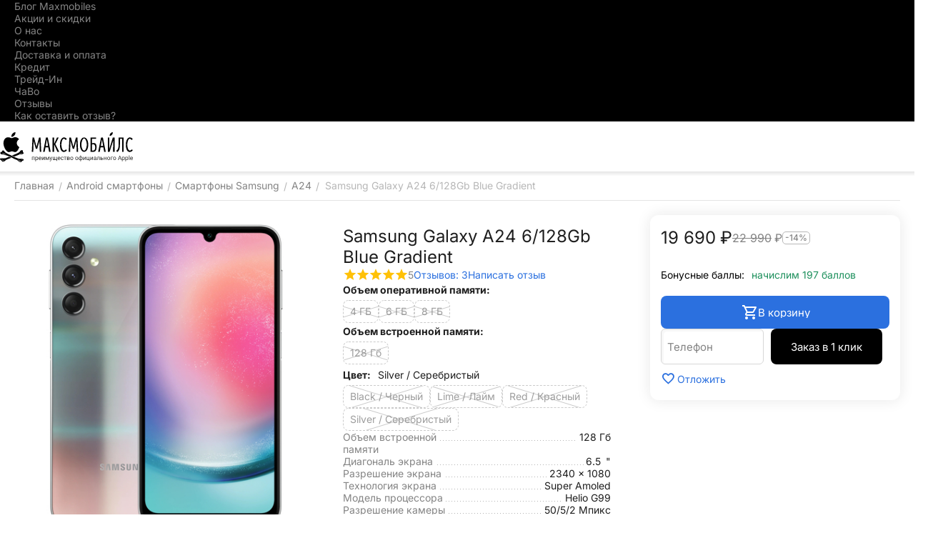

--- FILE ---
content_type: text/html; charset=utf-8
request_url: https://maxmobiles.ru/samsung-galaxy-a24-6-128-blue-gradient/
body_size: 53799
content:
<!DOCTYPE html>
<html 
    lang="ru"
    dir="ltr"
    class="
 sticky-top-panel sticky-fc-panel sticky-buy-panel-_bottom seo-pb-tabs-panel"
>
<head>
<title>Samsung Galaxy A24 6/128Gb Blue Gradient купить в Севастополе: Гарантия, Trade-in</title>
<base href="https://maxmobiles.ru/" />
<meta http-equiv="Content-Type" content="text/html; charset=utf-8" data-ca-mode="ultimate" />
<meta name="viewport" content="width=device-width,initial-scale=1.0,minimum-scale=1.0,maximum-scale=1.0,user-scalable=no,viewport-fit=cover" />
<meta name="description" content="Купить Samsung Galaxy A24 6/128Gb Blue Gradient в Севастополе по выгодной цене! Официальная гарантия, доставка по Крыму, выгодный trade-in. Maxmobiles." />

    <meta name="keywords" content="Samsung Galaxy A24 6/128Gb Blue Gradient" />

<meta name="format-detection" content="telephone=no">

    <meta name="robots" content="noindex, follow" />
    


<meta property="og:type" content="website" />
<meta property="og:locale" content="ru_RU" />
<meta property="og:title" content="Samsung Galaxy A24 6/128Gb Blue Gradient купить в Севастополе: Гарантия, Trade-in" />
<meta property="og:description" content="Купить Samsung Galaxy A24 6/128Gb Blue Gradient в Севастополе по выгодной цене! Официальная гарантия, доставка по Крыму, выгодный trade-in. Maxmobiles." />
<meta property="og:url" content="https://maxmobiles.ru/samsung-galaxy-a24-6-128-blue-gradient/" />
    <meta property="og:image" content="https://maxmobiles.ru/images/ab__webp/detailed/76/28_1hec-d1_jpg.webp" />

    <meta name="theme-color" content="#ffffff">
<link rel="icon" href="https://maxmobiles.ru/favicon_mm.ico" type="image/x-icon">
<link rel="shortcut icon" href="https://maxmobiles.ru/favicon_mm.ico" type="image/x-icon">
<meta name="robots" content="index, follow">

<script src="//code.jivo.ru/widget/jKJn5GQPEW" async></script>


<meta name="yandex-verification" content="49cac0601452dd2a" />
    <link href="https://maxmobiles.ru/images/logos/73/favicon_j1rq-5c.ico" rel="shortcut icon" type="image/png" />


<style>
    .b24-widget-button-wrapper{
        margin-bottom: 100px;
    }
    .ab__deal_of_the_day{
        //   display: none !important;
    }
    .ty-product-review-post-customer__date{
     //   display:none;
    }
    .abt__ut2--product-features__container .ty-product-feature__multiple-item em{
        margin-inline-start:0px !important;
    }
    .ut2-lfl__head__name{
     font-weight: 500 !important; 
}
span .v-center{
     font-weight: 500 !important;
}
body.ab-spt-fixed .ab-spt-floating-panel{
 z-index: 1   !important;
}
#sw_text_links_8323{
    
    display: none;
}
    
</style>
<link rel="preconnect" href="https://api.searchbooster.net" crossorigin />
<link rel="preconnect" href="https://cdn2.searchbooster.net" crossorigin />
<link rel="preconnect" href="https://api4.searchbooster.io" crossorigin />
<link rel="preconnect" href="https://cdn.searchbooster.io" crossorigin />

<style>
   @media (max-width: 770px) {
    .ut2-gl__body {
           max-height:400px;
    } 
    .ut2-gl__price{
        min-height: 45px !important;
    }
 
   }
      .ut2-gl__name{
         min-height: 42px !important;
   }
</style>
<style>
    .ab-smc-description{
           padding-bottom: 40px !important;
}
.traidform{
    text-align:center;
}
#resulttraid{
 padding-top:30px;   
}
#modeltraid{
    width: 250px;
        height: 55px;
    font-size: 20px;
    margin-bottom: 10px;
}
#typetraid{
    width: 250px;
        height: 55px;
    font-size: 20px;
    margin-bottom: 10px;
}
#sosttraid{
    width: 250px;
        height: 55px;
    font-size: 20px;
    margin-bottom: 10px;
}
#brandtraid{
    width: 250px;
        height: 55px;
    font-size: 20px;
    margin-bottom: 10px;
}
</style>

<style>
.ut2-h__menu .ut2-menu__item .item-icon img.ut2-mwi-icon:hover {
        filter: invert(1) brightness(3) !important;
}
    
.ut2-h__menu .ut2-menu__item .item-icon img.ut2-mwi-icon {
        filter: invert(0) !important;
}
.ut2-bottom-sm .ut2-menu__link__name{
    color: #000;
}
.ab--sfb__post-title{
   font-size: revert !important; 
}

.ty-blog-grid .ty-mainbox-container > .ty-mainbox-title {
      font-size: 32px !important; 
}

.light-header .top-buttons > div a i[class^="ut2-icon-"]{
    color: #6e6e73 !important;
    
}
.search-grid :not(.ut2-sw-w) .ty-search-magnifier, .top-search .ty-search-magnifier, .ut2-sw-w .ty-search-magnifier {
    color: #6e6e73 !important;
}
.ut2-pn .ut2-pn__icon {
    color: #6e6e73 !important;
}
#sw_text_links_7075{
     display:none; 
}
#ab__fn-first-level-7757_2275{
    
      border: none !important;
}
@media (max-width: 899px) {
    
    
        .light-header [class*="span"].top-search .ut2-btn-search {
            color: #6e6e73 !important;
        }
    .ty-logo-container__image{
   min-height: 45px !important; 
    }
}

.all-promotions__button{
 display:none;   
}
.cp-blog-scroller__image{
      border-radius: 10px;
          border: 0px solid #d9d9d9;
}
.ty-sidebox-important{
     border-radius: 10px;
}
.ab__mcd_descs-section {
    border-radius: 10px;
}
.cp-blog-sidebox__border {
    border-radius: 10px;
}
.cp-blog-grid__image .ty-pict {
    border-radius: 10px;
}
.cp-blog-grid__image {
    border-radius: 10px;
}
#text_links_8323 .ty-text-links__item {
        background-color: #f6f6f6;
    padding: 5px;
    border-radius: 5px;
    padding-left: 10px;
    padding-right: 10px;
    margin-bottom: 5px;
}

  .thanx-page{
        
    background-color: #fff;

    }

.seomenumm .ty-text-links__item{
        background-color: #f6f6f6;
    padding: 5px;
    border-radius: 5px;
    padding-left: 10px;
    padding-right: 10px;
}
.seomenumm .ty-text-links__item:hover{
    background-color:   #eae6e1;
}

.hidecounter{
    display: none;
}

.fill--mm{
        background: #000000;
}

#sw_dropdown_6078{
        background-color: black;
}

#sw_dropdown_6078:hover{
        background-color:#ffcc00;
}


#sw_dropdown_72:hover {
    background-color:#8A9597;
    
    }


 @media (min-width: 770px) {
.ut2-fmw .ut2-lfl:hover{
     background-color: #f5f7fa;
    }
    
    #sw_dropdown_72{
        background-color: black;
        color: white;
}
#sw_dropdown_72 .ut2-icon-outline-menu{
 color:    white !important;
}
 }
    .ut2-lfl > i:before, .ut2-lsl > i:before{
    padding-right: 15px;
}
.ut2-fmw .ut2-lfl{
     padding-left: 5px;
     border-radius:5px;
}
.ut2-lfl > p > a > span:not(.m-label):hover{
      font-weight: bold !important;
}



    .ut2-lfl > p > a > span:not(.m-label) {
        font-weight: 500 !important;
    }
    .ut2-lsl > p a {
        font-weight: 500 !important;
        }
        .ut2-subcategories .ut2-item span {
             font-weight: 500 !important;
        }
        .ty-subcategories__item span {
             font-weight: 500 !important; 
        }

</style>

<style>


    .ut2-pb__sticky_add_to_cart-price{
width: 30% !important;      
    float: left;
    }
    .ut2-pb__sticky_add_to_cart .ty-btn__add-to-cart{
          float: right;  
    }
</style>


<style>
    .ab-smc-description{
           padding-bottom: 40px !important;
}
.traidform{
    text-align:center;
}
#resulttraid{
 padding-top:30px;   
}
#modeltraid{
    width: 250px;
        height: 55px;
    font-size: 20px;
    margin-bottom: 10px;
}
#typetraid{
    width: 250px;
        height: 55px;
    font-size: 20px;
    margin-bottom: 10px;
}
#sosttraid{
    width: 250px;
        height: 55px;
    font-size: 20px;
    margin-bottom: 10px;
}
#brandtraid{
    width: 250px;
        height: 55px;
    font-size: 20px;
    margin-bottom: 10px;
}
</style>









<link rel="preload" crossorigin="anonymous" as="font" href="https://maxmobiles.ru/design/themes/abt__unitheme2/media/custom_fonts/inter/inter-regular.woff2?1768335783" type="font/woff2" />
<link type="text/css" rel="stylesheet" href="https://maxmobiles.ru/var/cache/misc/assets/design/themes/abt__unitheme2/css/standalone.cbd92f04fc302234a92b6cd547052de71768335782.css?1768335782" />
<script data-no-defer>
    window.lazySizesConfig =  {
        loadMode: 2,
        hFac: 0.42857142857143,
        expand: 350,
        expFactor: 1,
        preloadAfterLoad: false
    };
    document.addEventListener('lazybeforeunveil', function(e){
        let element = e.target;
        var bg = element.getAttribute('data-background-url');
        if(bg){
            var bgImg = $(new Image());
            bgImg.attr('src', bg);
            bgImg.on('load', function () {
                $(element).css({
                    'background-image': "url('" + bg + "')"
                }).removeAttr('data-background-url')
            });
        }
    });
</script>



    <!-- Inline script moved to the bottom of the page -->

<!-- Inline script moved to the bottom of the page -->

<!-- Inline script moved to the bottom of the page -->

    
            <link rel="preload" href="https://maxmobiles.ru/design/themes/abt__unitheme2/media/custom_fonts/inter/inter-500.woff2?1768335785" as="font" type="font/woff" crossorigin="anonymous">
            <link rel="preload" href="https://maxmobiles.ru/design/themes/abt__unitheme2/media/custom_fonts/inter/inter-600.woff2?1768335785" as="font" type="font/woff" crossorigin="anonymous">
            <link rel="preload" href="https://maxmobiles.ru/design/themes/abt__unitheme2/media/custom_fonts/inter/inter-700.woff2?1768335785" as="font" type="font/woff" crossorigin="anonymous">
            <link rel="preload" href="https://maxmobiles.ru/design/themes/abt__unitheme2/media/custom_fonts/inter/inter-regular.woff2?1768335785" as="font" type="font/woff" crossorigin="anonymous">
            <link rel="preload" href="https://maxmobiles.ru/design/themes/abt__unitheme2/media/custom_fonts/uni2-icons.ttf?1768335785" as="font" type="font/ttf" crossorigin="anonymous">
            <link rel="preload" href="https://maxmobiles.ru/design/themes/responsive/media/fonts/glyphs.woff?1768335785" as="font" type="font/woff" crossorigin="anonymous">
    <link rel="preload" href="https://maxmobiles.ru/images/logos/73/logo__.svg" as="image" fetchpriority="high">
<link rel="preload" href="https://maxmobiles.ru/images/ab__webp/thumbnails/450/450/detailed/76/28_1hec-d1_jpg.webp" as="image" fetchpriority="high">
</head>

<body class=" desktop-screen user-is-guest">
            
        <div class="ty-tygh  " data-ca-element="mainContainer" id="tygh_container">

        <div id="ajax_overlay" class="ty-ajax-overlay"></div>
<div id="ajax_loading_box" class="ty-ajax-loading-box"></div>
        <div class="cm-notification-container notification-container">
</div>
        <div class="ty-helper-container "
                    id="tygh_main_container">
                                             
<div class="tygh-top-panel clearfix">
                <div class="container-fluid top-grid">
                                                
                                        
                                        
                <div class="container-fluid-row">
<div class="row-fluid ">        <div class="span16 top-links-grid " >
                    <div class="top-quick-links hidden-phone ty-float-right" id="snapping_id_5402">
                    

        <div class="ty-text-links-wrapper">
        <div id="sw_text_links_5402" class="ty-text-links-btn cm-combination">
            <span class="ty-icon ty-icon-short-list" ></span>
            <span class="ty-icon ty-icon-down-micro ty-text-links-btn__arrow" ></span>
        </div>
    
        <ul id="text_links_5402" class="ty-text-links  cm-popup-box ty-text-links_show_inline"><li class="ty-text-links__item ty-level-0  ty-text-links__item--inline"><a class="ty-text-links__a ty-text-links__a--level-0  ty-text-links__a--inline" href="https://maxmobiles.ru/blog/">Блог Maxmobiles</a></li><li class="ty-text-links__item ty-level-0  ty-text-links__item--inline"><a class="ty-text-links__a ty-text-links__a--level-0  ty-text-links__a--inline" href="https://maxmobiles.ru/promotions/">Акции и скидки</a></li><li class="ty-text-links__item ty-level-0  ty-text-links__item--inline"><a class="ty-text-links__a ty-text-links__a--level-0  ty-text-links__a--inline" href="https://maxmobiles.ru/o-nas/">О нас</a></li><li class="ty-text-links__item ty-level-0  ty-text-links__item--inline"><a class="ty-text-links__a ty-text-links__a--level-0  ty-text-links__a--inline" href="https://maxmobiles.ru/kontakty-ru/">Контакты</a></li><li class="ty-text-links__item ty-level-0  ty-text-links__item--inline"><a class="ty-text-links__a ty-text-links__a--level-0  ty-text-links__a--inline" href="https://maxmobiles.ru/oplata-i-dostavka/">Доставка и оплата</a></li><li class="ty-text-links__item ty-level-0  ty-text-links__item--inline"><a class="ty-text-links__a ty-text-links__a--level-0  ty-text-links__a--inline" href="https://maxmobiles.ru/kredit/">Кредит</a></li><li class="ty-text-links__item ty-level-0  ty-text-links__item--inline"><a class="ty-text-links__a ty-text-links__a--level-0  ty-text-links__a--inline" href="https://maxmobiles.ru/apple-trade-in/">Трейд-Ин</a></li><li class="ty-text-links__item ty-level-0  ty-text-links__item--inline"><a class="ty-text-links__a ty-text-links__a--level-0  ty-text-links__a--inline" href="https://maxmobiles.ru/chavo/">ЧаВо</a></li><li class="ty-text-links__item ty-level-0  ty-text-links__item--inline"><a class="ty-text-links__a ty-text-links__a--level-0  ty-text-links__a--inline" href="https://maxmobiles.ru/otzyvy/">Отзывы</a></li><li class="ty-text-links__item ty-level-0  ty-text-links__item--inline"><a class="ty-text-links__a ty-text-links__a--level-0  ty-text-links__a--inline" href="https://maxmobiles.ru/kak-ostavit-otzyv-o-nas-ru/">Как оставить отзыв?</a></li></ul>

    </div>
                    <!--snapping_id_5402--></div>
            </div>
</div>
    </div>    
        </div>
        

</div>

<div class="tygh-header header-grid light-header v2 clearfix">
                <div class="container-fluid">
                                                
                <div class="container-fluid-row">
<div class="row-fluid ">        <div class="span16 top-menu-grid " >
                    <div class="row-fluid ">        <div class="span16 top-logo " >
                    <div class="top-logo " id="snapping_id_5405">
                <div class="ty-logo-container">
    
            <a href="https://maxmobiles.ru/" title="">
        
    




        
                            
        
        <img class="ty-pict  ty-logo-container__image   cm-image" width="186" height="42" alt="" title="" src="https://maxmobiles.ru/images/logos/73/logo__.svg" />

    
            </a>
    </div>

                    <!--snapping_id_5405--></div>
            </div>
</div>
            </div>
</div>
    </div>                                        
    
        </div>
        

</div>

    <div class="tygh-content clearfix">
                    <div class="container-fluid content-grid">
                                                
                <div class="container-fluid-row">
<div class="row-fluid ">        <div class="span16 main-content-grid ut2-bottom" >
                    <div class=" cm-warehouse-block-depends-by-location " id="snapping_id_5449">
                

<div id="product_detail_page">



<!-- Inline script moved to the bottom of the page -->


        
            
                



    <div class="ut2-pb ty-product-block --three-columns" style="--pd-image-gallery-width: 450;--pd-image-gallery-height: 450">

        <div class="ut2-breadcrumbs__wrapper">
                            <div id="breadcrumbs_1302">

                    <div class="ty-breadcrumbs clearfix">
            <a href="https://maxmobiles.ru/" class="ty-breadcrumbs__a"><bdi>Главная</bdi></a><span class="ty-breadcrumbs__slash">/</span><a href="https://maxmobiles.ru/android-smartfony/" class="ty-breadcrumbs__a"><bdi>Android смартфоны</bdi></a><span class="ty-breadcrumbs__slash">/</span><a href="https://maxmobiles.ru/android-smartfony/samsung/" class="ty-breadcrumbs__a"><bdi>Смартфоны Samsung</bdi></a><span class="ty-breadcrumbs__slash">/</span><a href="https://maxmobiles.ru/android-smartfony/samsung/galaxy-a24/" class="ty-breadcrumbs__a"><bdi>A24</bdi></a><span class="ty-breadcrumbs__slash">/</span><span class="ty-breadcrumbs__current"><bdi>Samsung Galaxy A24 6/128Gb Blue Gradient</bdi></span>        </div>

                <!-- Inline script moved to the bottom of the page -->
            <!--breadcrumbs_1302--></div>            
        </div>

        <!-- overriden by cp_json_ld addon -->                                            
    
    












<div  data-any-offer-id="249477"></div>




















    


                
        
                                                                                                                                                                        
        
                
    
            
            
    
                                    
                            
        
        
                        
        
                            
            

    

    
<div class="ut2-pb__sticky-add-to-cart position-bottom cm-reload-249477" id="ut2_pb__sticky_add_to_cart">
    <div class="ut2-pb__sticky-add-to-cart_block">
                <div class="ut2-pb__sticky-add-to-cart_product">
            <div class="ut2-pb__sticky-add-to-cart_product-img">
                


                                                                                
                                                                                                                                                                                                                                                
                                        
                                                                                                                                                                                                                                                
                                        
            

            
    
    <img class="ty-pict   lazyload   cm-image" alt="Samsung Galaxy A24 6/128Gb Blue Gradient, Объем оперативной памяти: 6 ГБ, Объем встроенной памяти: 128 Гб, Цвет: Silver / Серебристый" title="Samsung Galaxy A24 6/128Gb Blue Gradient, Объем оперативной памяти: 6 ГБ, Объем встроенной памяти: 128 Гб, Цвет: Silver / Серебристый" src="[data-uri]" width="40" height="40" data-src="https://maxmobiles.ru/images/ab__webp/thumbnails/40/40/detailed/76/28_1hec-d1_jpg.webp" />

            </div>
            <div class="ut2-pb__sticky-add-to-cart_product-content">
                <div class="ut2-pb__sticky-add-to-cart_product-name">Samsung Galaxy A24 6/128Gb Blue Gradient</div>

                <div class="ut2-pb__sticky-add-to-cart_product-rating">
                                            <section class="ty-product-review-product-rating-overview-short" id="product_review_product_rating_overview_short_249477">

    
    <button type="button"
    class="ty-product-review-reviews-stars__button ty-btn-reset cm-external-click "
    data-ca-scroll="content_product_reviews"
    data-ca-external-click-id="product_reviews"
    title="Этот товар оценивают на 5 из 5 звёзд. Нажмите сюда, чтобы увидеть отзывы."
    >
<div class="ty-product-review-reviews-stars ty-product-review-reviews-stars--large"
     data-ca-product-review-reviews-stars-rating="5"
     data-ca-product-review-reviews-stars-full="5"
     data-ca-product-review-reviews-stars-is-half=""
        ></div>
    <span class="ut2-rating-stars-num">5</span>
    </button>


            
            
            <button type="button"
            class="ty-product-review-reviews-total-reviews ty-product-review-reviews-total-reviews--button
                ty-btn-reset
                cm-external-click 
            "
            data-ca-scroll="content_product_reviews"
            data-ca-external-click-id="product_reviews"
        >
    
        Отзывов: 3

            </button>
    
    
    


    
 
    <a href="https://maxmobiles.ru/index.php?dispatch=product_reviews.get_new_post_form&amp;product_id=249477&amp;post_redirect_url=index.php%3Fsl%3Dru%26dispatch%3Dproducts.view%26product_id%3D249477"  class="ty-btn cm-dialog-opener cm-dialog-auto-size cm-dialog-destroy-on-close ty-product-review-write-product-review-button ty-btn__text "  rel="nofollow" data-ca-target-id="new_post_dialog_249477" title="Написать отзыв"><bdi>Написать отзыв</bdi></a>
<!--product_review_product_rating_overview_short_249477--></section>            
                </div>
            </div>
        </div>
        
        <div class="ut2-pb__sticky-add-to-cart_price">
                                                
                <div class="ty-product-prices pr-row pr-color">
                    <div>
                                        <span class="cm-reload-249477 ty-price-update" id="price_update_249477">
        <input type="hidden" name="appearance[show_price_values]" value="1" />
        <input type="hidden" name="appearance[show_price]" value="1" />
                                                                                                                        <span class="ty-price" id="line_discounted_price_249477"><span class="ut2-cost-base" data-page="22"><bdi><span id="sec_discounted_price_249477" class="ty-price-num">19&nbsp;690</span>&nbsp;<span class="ty-price-num">₽</span></bdi></span></span>
                            
                        <!--price_update_249477--></span>

                                <span>
                                                <span class="cm-reload-249477" id="old_price_update_249477">
            <input type="hidden" name="appearance[show_old_price]" value="1" />
                                                            <span class="ty-list-price" id="line_list_price_249477"><span class="ty-strike"><span class="ut2-cost-base" data-page="22"><bdi><span id="sec_list_price_249477" class="ty-list-price ty-nowrap">22&nbsp;990</span>&nbsp;<span class="ty-list-price ty-nowrap">₽</span></bdi></span></span></span>
                                        
        <!--old_price_update_249477--></span>
    
                                                </span>
            </div>
                        </div>
        </div>

        <div class="ut2-pb__sticky-add-to-cart_list-buttons" id="abt__service_buttons_id_249477">

                        <div class="cm-external-click" data-ca-external-click-id="button_wishlist_249477">
                
<a class="
	ut2-add-to-wish 		 cm-submit	"
     title="Добавить в список отложенных товаров"     id="button_wishlist_249477"     data-ca-dispatch="dispatch[wishlist.add..249477]"    >
    <i class="ut2-icon-baseline-favorite_line"><span class="path1"></span><span class="path2"></span><span class="path3"></span></i>    </a>
            </div>
            
                        <div>
                            </div>
            
        <!--abt__service_buttons_id_249477--></div>

        <div class="cm-external-click" data-ca-external-click-id="button_cart_249477">
                                                                                                                        
     <a  class="ty-btn ty-btn__primary ty-btn__add-to-cart cm-form-dialog-closer  cm-submit text-button-act " data-ca-dispatch="dispatch[checkout.add..249477]" data-ca-target-id="249477"><span class="ty-icon ut2-icon-use_icon_cart" ></span><bdi>В корзину</bdi></a>

    
        </div>
    </div>
    <!--ut2_pb__sticky_add_to_cart--></div>




                <div class="ut2-pb__wrapper clearfix">
                                            <form action="https://maxmobiles.ru/" method="post" name="product_form_249477" enctype="multipart/form-data" class="cm-disable-empty-files  cm-ajax cm-ajax-full-render cm-ajax-status-middle ">
<input type="hidden" name="result_ids" value="cart_status*,wish_list*,checkout*,account_info*,abt__ut2_wishlist_count" />
<input type="hidden" name="redirect_url" value="index.php?sl=ru&amp;dispatch=products.view&amp;product_id=249477" />
<input type="hidden" name="product_data[249477][product_id]" value="249477" />

    <input type="hidden" name="abt__ut2_variations_block_key" value="vcB6/aqrKvo=">
    <input type="hidden" name="abt__ut2_variations_template_name" value="tmpl_grid">
    <input type="hidden" name="abt__ut2_variations_form_name" value="form_open_249477">


                                                                                                    
                    <div class="ut2-pb__img-wrapper">
                                                                                            <div class="ut2-pb__img cm-reload-249477 images-1" data-ca-previewer="true" id="product_images_249477_update">
                                







    



    

    
    
        
    



    


<div class="ab_vg-images-wrapper ab_vg-images-wrapper_mode_carousel" data-ca-previewer="true" >
        

        
                
            
                                
    
    <div id="product_images_2494776967950b626ca" class="ty-product-img cm-preview-wrapper" style="height: 450px;">
        
        
        
        

        
        
        
    

    
        
        
        
    

    

        
        
        
        
                    
            

            


                                                                                
                                                                                                                                                                                                                                                
                                        
                                                                                                                                                                                                                                                
                                        
            

            
    
                    
                            
                                
        
        <a id="det_img_link_2494776967950b626ca_76273" data-ca-image-id="preview[product_images_2494776967950b626ca]" class="cm-image-previewer cm-previewer ty-previewer" data-ca-image-width="1464" data-ca-image-height="1896" href="https://maxmobiles.ru/images/ab__webp/thumbnails/1896/1896/detailed/76/28_1hec-d1_jpg.webp" data-ca-image-order="-1" title="Samsung Galaxy A24 6/128Gb Blue Gradient, Объем оперативной памяти: 6 ГБ, Объем встроенной памяти: 128 Гб, Цвет: Silver / Серебристый" style="--previewer-img-width: 450;--previewer-img-height: 450;"><img class="ty-pict   lazyload   cm-image" alt="Samsung Galaxy A24 6/128Gb Blue Gradient, Объем оперативной памяти: 6 ГБ, Объем встроенной памяти: 128 Гб, Цвет: Silver / Серебристый" title="Samsung Galaxy A24 6/128Gb Blue Gradient, Объем оперативной памяти: 6 ГБ, Объем встроенной памяти: 128 Гб, Цвет: Silver / Серебристый" src="https://maxmobiles.ru/images/ab__webp/thumbnails/450/450/detailed/76/28_1hec-d1_jpg.webp" lazy_load_disabled id="det_img_2494776967950b626ca_76273" width="450" height="450" /><svg class="ty-pict__container" aria-hidden="true" width="450" height="450" viewBox="0 0 450 450" style="max-height: 100%; max-width: 100%; position: absolute; top: 0; left: 50%; transform: translateX(-50%); z-index: -1;"><rect fill="transparent" width="450" height="450"></rect></svg>
<span class="ty-previewer__icon hidden-phone"></span></a>

            
        
        
    

    
        
                                                
            
            

            


                                                                                
                                                                                                                                                                                                                                                
                                        
                                                                                                                                                                                                                                                
                                        
            

            
    
                    
        <a id="det_img_link_2494776967950b626ca_76274" data-ca-image-id="preview[product_images_2494776967950b626ca]" class="cm-image-previewer hidden cm-previewer ty-previewer" data-ca-image-width="911" data-ca-image-height="1896" href="https://maxmobiles.ru/images/ab__webp/thumbnails/1896/1896/detailed/76/29_xl8p-3q_png.webp" data-ca-image-order="0" title="Samsung Galaxy A24 6/128Gb Blue Gradient, Объем оперативной памяти: 6 ГБ, Объем встроенной памяти: 128 Гб, Цвет: Silver / Серебристый, изображение 2" style="--previewer-img-width: 450;--previewer-img-height: 450;"><img class="ty-pict   lazyload   cm-image" alt="Samsung Galaxy A24 6/128Gb Blue Gradient, Объем оперативной памяти: 6 ГБ, Объем встроенной памяти: 128 Гб, Цвет: Silver / Серебристый, изображение 2" title="Samsung Galaxy A24 6/128Gb Blue Gradient, Объем оперативной памяти: 6 ГБ, Объем встроенной памяти: 128 Гб, Цвет: Silver / Серебристый, изображение 2" src="[data-uri]" id="det_img_2494776967950b626ca_76274" width="450" height="450" data-src="https://maxmobiles.ru/images/ab__webp/thumbnails/450/450/detailed/76/29_xl8p-3q_png.webp" /><svg class="ty-pict__container" aria-hidden="true" width="450" height="450" viewBox="0 0 450 450" style="max-height: 100%; max-width: 100%; position: absolute; top: 0; left: 50%; transform: translateX(-50%); z-index: -1;"><rect fill="transparent" width="450" height="450"></rect></svg>
<span class="ty-previewer__icon hidden-phone"></span></a>

            
        
        
    

    
                                                
            
            

            


                                                                                
                                                                                                                                                                                                                                                
                                        
                                                                                                                                                                                                                                                
                                        
            

            
    
                    
        <a id="det_img_link_2494776967950b626ca_76275" data-ca-image-id="preview[product_images_2494776967950b626ca]" class="cm-image-previewer hidden cm-previewer ty-previewer" data-ca-image-width="912" data-ca-image-height="1896" href="https://maxmobiles.ru/images/ab__webp/thumbnails/1896/1896/detailed/76/30_52ll-s2_png.webp" data-ca-image-order="1" title="Samsung Galaxy A24 6/128Gb Blue Gradient, Объем оперативной памяти: 6 ГБ, Объем встроенной памяти: 128 Гб, Цвет: Silver / Серебристый, изображение 3" style="--previewer-img-width: 450;--previewer-img-height: 450;"><img class="ty-pict   lazyload   cm-image" alt="Samsung Galaxy A24 6/128Gb Blue Gradient, Объем оперативной памяти: 6 ГБ, Объем встроенной памяти: 128 Гб, Цвет: Silver / Серебристый, изображение 3" title="Samsung Galaxy A24 6/128Gb Blue Gradient, Объем оперативной памяти: 6 ГБ, Объем встроенной памяти: 128 Гб, Цвет: Silver / Серебристый, изображение 3" src="[data-uri]" id="det_img_2494776967950b626ca_76275" width="450" height="450" data-src="https://maxmobiles.ru/images/ab__webp/thumbnails/450/450/detailed/76/30_52ll-s2_png.webp" /><svg class="ty-pict__container" aria-hidden="true" width="450" height="450" viewBox="0 0 450 450" style="max-height: 100%; max-width: 100%; position: absolute; top: 0; left: 50%; transform: translateX(-50%); z-index: -1;"><rect fill="transparent" width="450" height="450"></rect></svg>
<span class="ty-previewer__icon hidden-phone"></span></a>

            
        
        
    

    
                                                
            
            

            


                                                                                
                                                                                                                                                                                                                                                
                                        
                                                                                                                                                                                                                                                
                                        
            

            
    
                    
        <a id="det_img_link_2494776967950b626ca_76276" data-ca-image-id="preview[product_images_2494776967950b626ca]" class="cm-image-previewer hidden cm-previewer ty-previewer" data-ca-image-width="796" data-ca-image-height="1908" href="https://maxmobiles.ru/images/ab__webp/thumbnails/1908/1908/detailed/76/31_0gqc-04_png.webp" data-ca-image-order="2" title="Samsung Galaxy A24 6/128Gb Blue Gradient, Объем оперативной памяти: 6 ГБ, Объем встроенной памяти: 128 Гб, Цвет: Silver / Серебристый, изображение 4" style="--previewer-img-width: 450;--previewer-img-height: 450;"><img class="ty-pict   lazyload   cm-image" alt="Samsung Galaxy A24 6/128Gb Blue Gradient, Объем оперативной памяти: 6 ГБ, Объем встроенной памяти: 128 Гб, Цвет: Silver / Серебристый, изображение 4" title="Samsung Galaxy A24 6/128Gb Blue Gradient, Объем оперативной памяти: 6 ГБ, Объем встроенной памяти: 128 Гб, Цвет: Silver / Серебристый, изображение 4" src="[data-uri]" id="det_img_2494776967950b626ca_76276" width="450" height="450" data-src="https://maxmobiles.ru/images/ab__webp/thumbnails/450/450/detailed/76/31_0gqc-04_png.webp" /><svg class="ty-pict__container" aria-hidden="true" width="450" height="450" viewBox="0 0 450 450" style="max-height: 100%; max-width: 100%; position: absolute; top: 0; left: 50%; transform: translateX(-50%); z-index: -1;"><rect fill="transparent" width="450" height="450"></rect></svg>
<span class="ty-previewer__icon hidden-phone"></span></a>

            
        
        
    

    
                                                
            
            

            


                                                                                
                                                                                                                                                                                                                                                
                                        
                                                                                                                                                                                                                                                
                                        
            

            
    
                    
        <a id="det_img_link_2494776967950b626ca_76277" data-ca-image-id="preview[product_images_2494776967950b626ca]" class="cm-image-previewer hidden cm-previewer ty-previewer" data-ca-image-width="798" data-ca-image-height="1909" href="https://maxmobiles.ru/images/ab__webp/thumbnails/1909/1909/detailed/76/32_zh76-c8_png.webp" data-ca-image-order="3" title="Samsung Galaxy A24 6/128Gb Blue Gradient, Объем оперативной памяти: 6 ГБ, Объем встроенной памяти: 128 Гб, Цвет: Silver / Серебристый, изображение 5" style="--previewer-img-width: 450;--previewer-img-height: 450;"><img class="ty-pict   lazyload   cm-image" alt="Samsung Galaxy A24 6/128Gb Blue Gradient, Объем оперативной памяти: 6 ГБ, Объем встроенной памяти: 128 Гб, Цвет: Silver / Серебристый, изображение 5" title="Samsung Galaxy A24 6/128Gb Blue Gradient, Объем оперативной памяти: 6 ГБ, Объем встроенной памяти: 128 Гб, Цвет: Silver / Серебристый, изображение 5" src="[data-uri]" id="det_img_2494776967950b626ca_76277" width="450" height="450" data-src="https://maxmobiles.ru/images/ab__webp/thumbnails/450/450/detailed/76/32_zh76-c8_png.webp" /><svg class="ty-pict__container" aria-hidden="true" width="450" height="450" viewBox="0 0 450 450" style="max-height: 100%; max-width: 100%; position: absolute; top: 0; left: 50%; transform: translateX(-50%); z-index: -1;"><rect fill="transparent" width="450" height="450"></rect></svg>
<span class="ty-previewer__icon hidden-phone"></span></a>

            
        
        
    

    
                                                
            
            

            


                                                                                
                                                                                                                                                                                                                                                
                                        
                                                                                                                                                                                                                                                
                                        
            

            
    
                    
        <a id="det_img_link_2494776967950b626ca_76278" data-ca-image-id="preview[product_images_2494776967950b626ca]" class="cm-image-previewer hidden cm-previewer ty-previewer" data-ca-image-width="796" data-ca-image-height="1908" href="https://maxmobiles.ru/images/ab__webp/thumbnails/1908/1908/detailed/76/33_6mx7-6u_jpg.webp" data-ca-image-order="4" title="Samsung Galaxy A24 6/128Gb Blue Gradient, Объем оперативной памяти: 6 ГБ, Объем встроенной памяти: 128 Гб, Цвет: Silver / Серебристый, изображение 6" style="--previewer-img-width: 450;--previewer-img-height: 450;"><img class="ty-pict   lazyload   cm-image" alt="Samsung Galaxy A24 6/128Gb Blue Gradient, Объем оперативной памяти: 6 ГБ, Объем встроенной памяти: 128 Гб, Цвет: Silver / Серебристый, изображение 6" title="Samsung Galaxy A24 6/128Gb Blue Gradient, Объем оперативной памяти: 6 ГБ, Объем встроенной памяти: 128 Гб, Цвет: Silver / Серебристый, изображение 6" src="[data-uri]" id="det_img_2494776967950b626ca_76278" width="450" height="450" data-src="https://maxmobiles.ru/images/ab__webp/thumbnails/450/450/detailed/76/33_6mx7-6u_jpg.webp" /><svg class="ty-pict__container" aria-hidden="true" width="450" height="450" viewBox="0 0 450 450" style="max-height: 100%; max-width: 100%; position: absolute; top: 0; left: 50%; transform: translateX(-50%); z-index: -1;"><rect fill="transparent" width="450" height="450"></rect></svg>
<span class="ty-previewer__icon hidden-phone"></span></a>

            
        
        
    

    
                                                
            
            

            


                                                                                
                                                                                                                                                                                                                                                
                                        
                                                                                                                                                                                                                                                
                                        
            

            
    
                    
        <a id="det_img_link_2494776967950b626ca_76279" data-ca-image-id="preview[product_images_2494776967950b626ca]" class="cm-image-previewer hidden cm-previewer ty-previewer" data-ca-image-width="796" data-ca-image-height="1908" href="https://maxmobiles.ru/images/ab__webp/thumbnails/1908/1908/detailed/76/34_ru5y-28_png.webp" data-ca-image-order="5" title="Samsung Galaxy A24 6/128Gb Blue Gradient, Объем оперативной памяти: 6 ГБ, Объем встроенной памяти: 128 Гб, Цвет: Silver / Серебристый, изображение 7" style="--previewer-img-width: 450;--previewer-img-height: 450;"><img class="ty-pict   lazyload   cm-image" alt="Samsung Galaxy A24 6/128Gb Blue Gradient, Объем оперативной памяти: 6 ГБ, Объем встроенной памяти: 128 Гб, Цвет: Silver / Серебристый, изображение 7" title="Samsung Galaxy A24 6/128Gb Blue Gradient, Объем оперативной памяти: 6 ГБ, Объем встроенной памяти: 128 Гб, Цвет: Silver / Серебристый, изображение 7" src="[data-uri]" id="det_img_2494776967950b626ca_76279" width="450" height="450" data-src="https://maxmobiles.ru/images/ab__webp/thumbnails/450/450/detailed/76/34_ru5y-28_png.webp" /><svg class="ty-pict__container" aria-hidden="true" width="450" height="450" viewBox="0 0 450 450" style="max-height: 100%; max-width: 100%; position: absolute; top: 0; left: 50%; transform: translateX(-50%); z-index: -1;"><rect fill="transparent" width="450" height="450"></rect></svg>
<span class="ty-previewer__icon hidden-phone"></span></a>

            
        
        
    

    
                                                
            
            

            


                                                                                
                                                                                                                                                                                                                                                
                                        
                                                                                                                                                                                                                                                
                                        
            

            
    
                    
        <a id="det_img_link_2494776967950b626ca_76280" data-ca-image-id="preview[product_images_2494776967950b626ca]" class="cm-image-previewer hidden cm-previewer ty-previewer" data-ca-image-width="115" data-ca-image-height="1916" href="https://maxmobiles.ru/images/ab__webp/thumbnails/1917/1916/detailed/76/35_6i39-pc_png.webp" data-ca-image-order="6" title="Samsung Galaxy A24 6/128Gb Blue Gradient, Объем оперативной памяти: 6 ГБ, Объем встроенной памяти: 128 Гб, Цвет: Silver / Серебристый, изображение 8" style="--previewer-img-width: 450;--previewer-img-height: 450;"><img class="ty-pict   lazyload   cm-image" alt="Samsung Galaxy A24 6/128Gb Blue Gradient, Объем оперативной памяти: 6 ГБ, Объем встроенной памяти: 128 Гб, Цвет: Silver / Серебристый, изображение 8" title="Samsung Galaxy A24 6/128Gb Blue Gradient, Объем оперативной памяти: 6 ГБ, Объем встроенной памяти: 128 Гб, Цвет: Silver / Серебристый, изображение 8" src="[data-uri]" id="det_img_2494776967950b626ca_76280" width="450" height="450" data-src="https://maxmobiles.ru/images/ab__webp/thumbnails/450/450/detailed/76/35_6i39-pc_png.webp" /><svg class="ty-pict__container" aria-hidden="true" width="450" height="450" viewBox="0 0 450 450" style="max-height: 100%; max-width: 100%; position: absolute; top: 0; left: 50%; transform: translateX(-50%); z-index: -1;"><rect fill="transparent" width="450" height="450"></rect></svg>
<span class="ty-previewer__icon hidden-phone"></span></a>

            
        
        
    

    
                                                
            
            

            


                                                                                
                                                                                                                                                                                                                                                
                                        
                                                                                                                                                                                                                                                
                                        
            

            
    
                    
        <a id="det_img_link_2494776967950b626ca_76281" data-ca-image-id="preview[product_images_2494776967950b626ca]" class="cm-image-previewer hidden cm-previewer ty-previewer" data-ca-image-width="116" data-ca-image-height="1917" href="https://maxmobiles.ru/images/ab__webp/thumbnails/1917/1917/detailed/76/36_s58o-w5_png.webp" data-ca-image-order="7" title="Samsung Galaxy A24 6/128Gb Blue Gradient, Объем оперативной памяти: 6 ГБ, Объем встроенной памяти: 128 Гб, Цвет: Silver / Серебристый, изображение 9" style="--previewer-img-width: 450;--previewer-img-height: 450;"><img class="ty-pict   lazyload   cm-image" alt="Samsung Galaxy A24 6/128Gb Blue Gradient, Объем оперативной памяти: 6 ГБ, Объем встроенной памяти: 128 Гб, Цвет: Silver / Серебристый, изображение 9" title="Samsung Galaxy A24 6/128Gb Blue Gradient, Объем оперативной памяти: 6 ГБ, Объем встроенной памяти: 128 Гб, Цвет: Silver / Серебристый, изображение 9" src="[data-uri]" id="det_img_2494776967950b626ca_76281" width="450" height="450" data-src="https://maxmobiles.ru/images/ab__webp/thumbnails/450/450/detailed/76/36_s58o-w5_png.webp" /><svg class="ty-pict__container" aria-hidden="true" width="450" height="450" viewBox="0 0 450 450" style="max-height: 100%; max-width: 100%; position: absolute; top: 0; left: 50%; transform: translateX(-50%); z-index: -1;"><rect fill="transparent" width="450" height="450"></rect></svg>
<span class="ty-previewer__icon hidden-phone"></span></a>

            
        
        
    

    
        
        
                            
        
        
        
        
    

    
        
        
        
    

    
    </div>

        
            
                    
            
            
            
            

                            
                <input type="hidden" name="no_cache" value="1" />
            
            
                                        
                                
                                                                
                    <div class="ty-product-thumbnails_gallery ab-vg-horizontal-thumbnails" style="height: 75px;">
                        <div class="cm-image-gallery-wrapper ty-thumbnails_gallery ty-inline-block">
                                            <div class="ty-product-thumbnails cm-image-gallery"  data-ca-cycle=Y data-ca-vertical=N data-ca-main-image-height=450 id="images_preview_2494776967950b626ca">
        
        
    

    
        
        
    

    <div class="cm-item-gallery"><a href="javascript:void(0)" class="ty-product-thumbnails__item cm-thumbnails-mini cm-gallery-item gallery active"style="width:75px;height:75px;"data-ca-image-order="0"data-ca-parent="#product_images_2494776967950b626ca"data-ca-gallery-large-id="det_img_link_2494776967950b626ca_0">


                                                                                
                                                                                                                                                                                                                                                
                                        
                                                                                                                                                                                                                                                
                                        
                    

            
    
                    
        <img class="ty-pict   lazyload   cm-image" alt="Samsung Galaxy A24 6/128Gb Blue Gradient, Объем оперативной памяти: 6 ГБ, Объем встроенной памяти: 128 Гб, Цвет: Silver / Серебристый" title="Samsung Galaxy A24 6/128Gb Blue Gradient, Объем оперативной памяти: 6 ГБ, Объем встроенной памяти: 128 Гб, Цвет: Silver / Серебристый" width="75" height="75" src="[data-uri]" id="det_img_249477" data-src="https://maxmobiles.ru/images/ab__webp/thumbnails/75/75/detailed/76/28_1hec-d1_jpg.webp" />

</a></div>

        
        
    

    <div class="cm-item-gallery"><a href="javascript:void(0)" class="ty-product-thumbnails__item cm-thumbnails-mini cm-gallery-item gallery"style="width:75px;height:75px;"data-ca-image-order="1"data-ca-parent="#product_images_2494776967950b626ca"data-ca-gallery-large-id="det_img_link_2494776967950b626ca_76274">


                                                                                
                                                                                                                                                                                                                                                
                                        
                                                                                                                                                                                                                                                
                                        
                    

            
    
                    
        <img class="ty-pict   lazyload   cm-image" alt="Samsung Galaxy A24 6/128Gb Blue Gradient, Объем оперативной памяти: 6 ГБ, Объем встроенной памяти: 128 Гб, Цвет: Silver / Серебристый, изображение 2" title="Samsung Galaxy A24 6/128Gb Blue Gradient, Объем оперативной памяти: 6 ГБ, Объем встроенной памяти: 128 Гб, Цвет: Silver / Серебристый, изображение 2" width="75" height="75" src="[data-uri]" id="det_img_249477" data-src="https://maxmobiles.ru/images/ab__webp/thumbnails/75/75/detailed/76/29_xl8p-3q_png.webp" />

</a></div>

        
        
    

    <div class="cm-item-gallery"><a href="javascript:void(0)" class="ty-product-thumbnails__item cm-thumbnails-mini cm-gallery-item gallery"style="width:75px;height:75px;"data-ca-image-order="2"data-ca-parent="#product_images_2494776967950b626ca"data-ca-gallery-large-id="det_img_link_2494776967950b626ca_76275">


                                                                                
                                                                                                                                                                                                                                                
                                        
                                                                                                                                                                                                                                                
                                        
                    

            
    
                    
        <img class="ty-pict   lazyload   cm-image" alt="Samsung Galaxy A24 6/128Gb Blue Gradient, Объем оперативной памяти: 6 ГБ, Объем встроенной памяти: 128 Гб, Цвет: Silver / Серебристый, изображение 3" title="Samsung Galaxy A24 6/128Gb Blue Gradient, Объем оперативной памяти: 6 ГБ, Объем встроенной памяти: 128 Гб, Цвет: Silver / Серебристый, изображение 3" width="75" height="75" src="[data-uri]" id="det_img_249477" data-src="https://maxmobiles.ru/images/ab__webp/thumbnails/75/75/detailed/76/30_52ll-s2_png.webp" />

</a></div>

        
        
    

    <div class="cm-item-gallery"><a href="javascript:void(0)" class="ty-product-thumbnails__item cm-thumbnails-mini cm-gallery-item gallery"style="width:75px;height:75px;"data-ca-image-order="3"data-ca-parent="#product_images_2494776967950b626ca"data-ca-gallery-large-id="det_img_link_2494776967950b626ca_76276">


                                                                                
                                                                                                                                                                                                                                                
                                        
                                                                                                                                                                                                                                                
                                        
                    

            
    
                    
        <img class="ty-pict   lazyload   cm-image" alt="Samsung Galaxy A24 6/128Gb Blue Gradient, Объем оперативной памяти: 6 ГБ, Объем встроенной памяти: 128 Гб, Цвет: Silver / Серебристый, изображение 4" title="Samsung Galaxy A24 6/128Gb Blue Gradient, Объем оперативной памяти: 6 ГБ, Объем встроенной памяти: 128 Гб, Цвет: Silver / Серебристый, изображение 4" width="75" height="75" src="[data-uri]" id="det_img_249477" data-src="https://maxmobiles.ru/images/ab__webp/thumbnails/75/75/detailed/76/31_0gqc-04_png.webp" />

</a></div>

        
        
    

    <div class="cm-item-gallery"><a href="javascript:void(0)" class="ty-product-thumbnails__item cm-thumbnails-mini cm-gallery-item gallery"style="width:75px;height:75px;"data-ca-image-order="4"data-ca-parent="#product_images_2494776967950b626ca"data-ca-gallery-large-id="det_img_link_2494776967950b626ca_76277">


                                                                                
                                                                                                                                                                                                                                                
                                        
                                                                                                                                                                                                                                                
                                        
                    

            
    
                    
        <img class="ty-pict   lazyload   cm-image" alt="Samsung Galaxy A24 6/128Gb Blue Gradient, Объем оперативной памяти: 6 ГБ, Объем встроенной памяти: 128 Гб, Цвет: Silver / Серебристый, изображение 5" title="Samsung Galaxy A24 6/128Gb Blue Gradient, Объем оперативной памяти: 6 ГБ, Объем встроенной памяти: 128 Гб, Цвет: Silver / Серебристый, изображение 5" width="75" height="75" src="[data-uri]" id="det_img_249477" data-src="https://maxmobiles.ru/images/ab__webp/thumbnails/75/75/detailed/76/32_zh76-c8_png.webp" />

</a></div>

        
        
    

    <div class="cm-item-gallery"><a href="javascript:void(0)" class="ty-product-thumbnails__item cm-thumbnails-mini cm-gallery-item gallery"style="width:75px;height:75px;"data-ca-image-order="5"data-ca-parent="#product_images_2494776967950b626ca"data-ca-gallery-large-id="det_img_link_2494776967950b626ca_76278">


                                                                                
                                                                                                                                                                                                                                                
                                        
                                                                                                                                                                                                                                                
                                        
                    

            
    
                    
        <img class="ty-pict   lazyload   cm-image" alt="Samsung Galaxy A24 6/128Gb Blue Gradient, Объем оперативной памяти: 6 ГБ, Объем встроенной памяти: 128 Гб, Цвет: Silver / Серебристый, изображение 6" title="Samsung Galaxy A24 6/128Gb Blue Gradient, Объем оперативной памяти: 6 ГБ, Объем встроенной памяти: 128 Гб, Цвет: Silver / Серебристый, изображение 6" width="75" height="75" src="[data-uri]" id="det_img_249477" data-src="https://maxmobiles.ru/images/ab__webp/thumbnails/75/75/detailed/76/33_6mx7-6u_jpg.webp" />

</a></div>

        
        
    

    <div class="cm-item-gallery"><a href="javascript:void(0)" class="ty-product-thumbnails__item cm-thumbnails-mini cm-gallery-item gallery"style="width:75px;height:75px;"data-ca-image-order="6"data-ca-parent="#product_images_2494776967950b626ca"data-ca-gallery-large-id="det_img_link_2494776967950b626ca_76279">


                                                                                
                                                                                                                                                                                                                                                
                                        
                                                                                                                                                                                                                                                
                                        
                    

            
    
                    
        <img class="ty-pict   lazyload   cm-image" alt="Samsung Galaxy A24 6/128Gb Blue Gradient, Объем оперативной памяти: 6 ГБ, Объем встроенной памяти: 128 Гб, Цвет: Silver / Серебристый, изображение 7" title="Samsung Galaxy A24 6/128Gb Blue Gradient, Объем оперативной памяти: 6 ГБ, Объем встроенной памяти: 128 Гб, Цвет: Silver / Серебристый, изображение 7" width="75" height="75" src="[data-uri]" id="det_img_249477" data-src="https://maxmobiles.ru/images/ab__webp/thumbnails/75/75/detailed/76/34_ru5y-28_png.webp" />

</a></div>

        
        
    

    <div class="cm-item-gallery"><a href="javascript:void(0)" class="ty-product-thumbnails__item cm-thumbnails-mini cm-gallery-item gallery"style="width:75px;height:75px;"data-ca-image-order="7"data-ca-parent="#product_images_2494776967950b626ca"data-ca-gallery-large-id="det_img_link_2494776967950b626ca_76280">


                                                                                
                                                                                                                                                                                                                                                
                                        
                                                                                                                                                                                                                                                
                                        
                    

            
    
                    
        <img class="ty-pict   lazyload   cm-image" alt="Samsung Galaxy A24 6/128Gb Blue Gradient, Объем оперативной памяти: 6 ГБ, Объем встроенной памяти: 128 Гб, Цвет: Silver / Серебристый, изображение 8" title="Samsung Galaxy A24 6/128Gb Blue Gradient, Объем оперативной памяти: 6 ГБ, Объем встроенной памяти: 128 Гб, Цвет: Silver / Серебристый, изображение 8" width="75" height="75" src="[data-uri]" id="det_img_249477" data-src="https://maxmobiles.ru/images/ab__webp/thumbnails/75/75/detailed/76/35_6i39-pc_png.webp" />

</a></div>

        
        
    

    <div class="cm-item-gallery"><a href="javascript:void(0)" class="ty-product-thumbnails__item cm-thumbnails-mini cm-gallery-item gallery"style="width:75px;height:75px;"data-ca-image-order="8"data-ca-parent="#product_images_2494776967950b626ca"data-ca-gallery-large-id="det_img_link_2494776967950b626ca_76281">


                                                                                
                                                                                                                                                                                                                                                
                                        
                                                                                                                                                                                                                                                
                                        
                    

            
    
                    
        <img class="ty-pict   lazyload   cm-image" alt="Samsung Galaxy A24 6/128Gb Blue Gradient, Объем оперативной памяти: 6 ГБ, Объем встроенной памяти: 128 Гб, Цвет: Silver / Серебристый, изображение 9" title="Samsung Galaxy A24 6/128Gb Blue Gradient, Объем оперативной памяти: 6 ГБ, Объем встроенной памяти: 128 Гб, Цвет: Silver / Серебристый, изображение 9" width="75" height="75" src="[data-uri]" id="det_img_249477" data-src="https://maxmobiles.ru/images/ab__webp/thumbnails/75/75/detailed/76/36_s58o-w5_png.webp" />

</a></div>

        
        
    

    
        
        
    

    
        
        
    

    </div>
            
                        </div>
                    </div>
                
            </div>

<!--override with ab__image_previewers-->
    <!-- Inline script moved to the bottom of the page -->

    <!-- Inline script moved to the bottom of the page -->



        <template id="ab__image_previewer_template_preview[product_images_2494776967950b626ca]">
                        <div class="pswp" tabindex="-1" role="dialog" aria-hidden="true">
            <div class="pswp__bg"></div>
            <div class="pswp__scroll-wrap">
                <div class="pswp__container">
                    <div class="pswp__item"></div>
                    <div class="pswp__item"></div>
                    <div class="pswp__item"></div>
                </div>
                <div class="pswp__ui pswp__ui--hidden">
                    <div class="pswp__top-bar">
                        <div class="pswp__title">Samsung Galaxy A24 6/128Gb Blue Gradient</div>
                        <button class="pswp__button pswp__button--close" title="Close (Esc)"></button>
                        <button class="pswp__button pswp__button--share" title="Share"></button>
                        <button class="pswp__button pswp__button--fs" title="Toggle fullscreen"></button>
                        <button class="pswp__button pswp__button--zoom" title="Zoom in/out"></button>
                        <div class="pswp__preloader">
                            <div class="pswp__preloader__icn">
                                <div class="pswp__preloader__cut">
                                    <div class="pswp__preloader__donut"></div>
                                </div>
                            </div>
                        </div>
                    </div>
                    <div class="pswp__share-modal pswp__share-modal--hidden pswp__single-tap">
                        <div class="pswp__share-tooltip"></div>
                    </div>
                    <button class="pswp__button pswp__button--arrow--left" title="Previous (arrow left)"></button>
                    <button class="pswp__button pswp__button--arrow--right" title="Next (arrow right)"></button>
                                            <div class="pswp__counter"></div>
                        <div class="pswp__dots">
                        </div>
                                        <div class="pswp__caption avail">
                        <div class="pswp__caption__center">
                                                    

    <div class="pswp__price-wrap discounted">
        <bdi>
            <span class="ut2-cost-base" data-page="22"><bdi><span>19&nbsp;690</span>&nbsp;₽</bdi></span>        </bdi>
                    
    </div>

    <div class="pswp__button_external" data-ca-external-click-id="button_cart_249477">
                                                                                                                    
 
    <a   class="ty-btn ty-btn__primary ty-btn__add-to-cart cm-form-dialog-closer  " ><span class="ty-icon ut2-icon-use_icon_cart" ></span><bdi>В корзину</bdi></a>
    
    </div>
        
                        </div>
                    </div>
                </div>
            </div>
        </div>
    
    </template>


                                
                                <!--product_images_249477_update--></div>
                                                

                        <div class="ut2-pb__aside">

                            <div class="ut2-pb__title ut2-pb__title-wrap">
                                
                                                                    <h1 >Samsung Galaxy A24 6/128Gb Blue Gradient</h1>
                                
                                <div class="ut2-pb__rating">                        <section class="ty-product-review-product-rating-overview-short" id="product_review_product_rating_overview_short_249477">

    
    <button type="button"
    class="ty-product-review-reviews-stars__button ty-btn-reset cm-external-click "
    data-ca-scroll="content_product_reviews"
    data-ca-external-click-id="product_reviews"
    title="Этот товар оценивают на 5 из 5 звёзд. Нажмите сюда, чтобы увидеть отзывы."
    >
<div class="ty-product-review-reviews-stars ty-product-review-reviews-stars--large"
     data-ca-product-review-reviews-stars-rating="5"
     data-ca-product-review-reviews-stars-full="5"
     data-ca-product-review-reviews-stars-is-half=""
        ></div>
    <span class="ut2-rating-stars-num">5</span>
    </button>


            
            
            <button type="button"
            class="ty-product-review-reviews-total-reviews ty-product-review-reviews-total-reviews--button
                ty-btn-reset
                cm-external-click 
            "
            data-ca-scroll="content_product_reviews"
            data-ca-external-click-id="product_reviews"
        >
    
        Отзывов: 3

            </button>
    
    
    


    
 
    <a href="https://maxmobiles.ru/index.php?dispatch=product_reviews.get_new_post_form&amp;product_id=249477&amp;post_redirect_url=index.php%3Fsl%3Dru%26dispatch%3Dproducts.view%26product_id%3D249477"  class="ty-btn cm-dialog-opener cm-dialog-auto-size cm-dialog-destroy-on-close ty-product-review-write-product-review-button ty-btn__text "  rel="nofollow" data-ca-target-id="new_post_dialog_249477" title="Написать отзыв"><bdi>Написать отзыв</bdi></a>
<!--product_review_product_rating_overview_short_249477--></section>            
</div>

                                <div class="ut2-pb__top-ss">
                                                                    </div>
                            </div>

                            

                                                                                    

                            
                                                        <div class="ut2-pb__options">
                                                                        <div class="cm-reload-249477 js-product-options-249477" id="product_options_update_249477">
        <input type="hidden" name="appearance[show_product_options]" value="1" />
        <input type="hidden" name="appearance[force_show_add_to_cart_button]" value="Y">
        <input type="hidden" name="appearance[ut2_select_variation]" value="">
            <!-- Inline script moved to the bottom of the page -->
    <div id="features_249477_AOC">
                                
        
        
        
        
        <div class="cm-picker-product-variation-features ty-product-options" style="--tb-var-image-width: 50;--tb-var-image-height: 50">
                                                
            
                                <div class="ty-control-group ty-product-options__item clearfix">
                    <div class="ut2-vopt__wrap">
                        <label class="ty-control-group__label ty-product-options__item-label">Объем оперативной памяти:</label>
                                                                                                </div>

                                            <div class="ty-clear-both">
                                                                                                <label class="ty-product-options__radio--label ty-product-options__radio--label--disabled">
                                        <span class="ty-product-option-checkbox"></span>
                                        <bdi>4 ГБ</bdi>
                                        <span class="ty-product-option-checkbox"></span>
                                    </label>
                                                                                                                                <label class="ty-product-options__radio--label ty-product-options__radio--label--disabled">
                                        <span class="ty-product-option-checkbox"></span>
                                        <bdi>6 ГБ</bdi>
                                        <span class="ty-product-option-checkbox"></span>
                                    </label>
                                                                                                                                <label class="ty-product-options__radio--label ty-product-options__radio--label--disabled">
                                        <span class="ty-product-option-checkbox"></span>
                                        <bdi>8 ГБ</bdi>
                                        <span class="ty-product-option-checkbox"></span>
                                    </label>
                                                                                    </div>
                                    </div>
            
                                <div class="ty-control-group ty-product-options__item clearfix">
                    <div class="ut2-vopt__wrap">
                        <label class="ty-control-group__label ty-product-options__item-label">Объем встроенной памяти:</label>
                                                                                                </div>

                                            <div class="ty-clear-both">
                                                                                                <label class="ty-product-options__radio--label ty-product-options__radio--label--disabled">
                                        <span class="ty-product-option-checkbox"></span>
                                        <bdi>128 Гб</bdi>
                                        <span class="ty-product-option-checkbox"></span>
                                    </label>
                                                                                    </div>
                                    </div>
            
                                <div class="ty-control-group ty-product-options__item clearfix">
                    <div class="ut2-vimg__wrap">
                        <label class="ty-control-group__label ty-product-options__item-label">Цвет:</label>
                                                                                                                                                                                                                                                                                                                                                                                                                                        <div class="ty-product-option-container ty-product-option-container--feature-style-images">
                                            <div class="ty-product-option-child">Silver / Серебристый</div>
                                        </div>
                                                                                                                                            </div>

                                            
                                                    <div class="ty-clear-both">
                                                                                                                                                                                                                                    <label class="ty-product-options__radio--label ty-product-options__radio--label--disabled">
                                        <span class="ty-product-option-checkbox"></span>
                                        <bdi>Black / Черный</bdi>
                                        <span class="ty-product-option-checkbox"></span>
                                    </label>
                                                                                                                                                                                                                                    <label class="ty-product-options__radio--label ty-product-options__radio--label--disabled">
                                        <span class="ty-product-option-checkbox"></span>
                                        <bdi>Lime / Лайм</bdi>
                                        <span class="ty-product-option-checkbox"></span>
                                    </label>
                                                                                                                                                                                                                                    <label class="ty-product-options__radio--label ty-product-options__radio--label--disabled">
                                        <span class="ty-product-option-checkbox"></span>
                                        <bdi>Red / Красный</bdi>
                                        <span class="ty-product-option-checkbox"></span>
                                    </label>
                                                                                                                                                                                                                                    <label class="ty-product-options__radio--label ty-product-options__radio--label--disabled">
                                        <span class="ty-product-option-checkbox"></span>
                                        <bdi>Silver / Серебристый</bdi>
                                        <span class="ty-product-option-checkbox"></span>
                                    </label>
                                                                                    
                            </div>
                                                            </div>
                    </div>
    </div>
                                                        

<input type="hidden" name="appearance[details_page]" value="1" />
    <input type="hidden" name="additional_info[info_type]" value="D" />
    <input type="hidden" name="additional_info[is_preview]" value="" />
    <input type="hidden" name="additional_info[get_icon]" value="1" />
    <input type="hidden" name="additional_info[get_detailed]" value="1" />
    <input type="hidden" name="additional_info[get_additional]" value="" />
    <input type="hidden" name="additional_info[get_options]" value="1" />
    <input type="hidden" name="additional_info[get_discounts]" value="1" />
    <input type="hidden" name="additional_info[get_features]" value="" />
    <input type="hidden" name="additional_info[get_extra]" value="" />
    <input type="hidden" name="additional_info[get_taxed_prices]" value="1" />
    <input type="hidden" name="additional_info[get_for_one_product]" value="1" />
    <input type="hidden" name="additional_info[detailed_params]" value="1" />
    <input type="hidden" name="additional_info[features_display_on]" value="C" />
    <input type="hidden" name="additional_info[get_active_options]" value="" />
    <input type="hidden" name="additional_info[get_only_selectable_options]" value="" />
    <input type="hidden" name="additional_info[get_variation_features_variants]" value="1" />
    <input type="hidden" name="additional_info[get_warehouse_amount]" value="" />
    <input type="hidden" name="additional_info[get_warehouse_amount_by_destination]" value="1" />
    <input type="hidden" name="additional_info[get_warehouse_total_amount]" value="" />
    <input type="hidden" name="additional_info[get_detailed_warehouses_amounts]" value="" />
    <input type="hidden" name="additional_info[get_variation_info]" value="1" />
    <input type="hidden" name="additional_info[get_variation_name]" value="1" />
    <input type="hidden" name="additional_info[get_product_type]" value="" />


<!-- Inline script moved to the bottom of the page -->
        
    <!--product_options_update_249477--></div>
    
                            </div>
                            
                                                            

                                                            

                            

                                                            <div class="ut2-pb__short-features">

    <div class="ut2-features-list">
    <span class="ty-control-group"><span class="ty-product-feature__label"><em>Объем встроенной памяти</em></span><span><em>128 Гб</em></span></span>
    <span class="ty-control-group f-variant"><span class="ty-product-feature__label"><em>Диагональ экрана</em></span><span><em><span class="ut2-product-feature__prefix"></span>6.5 <span class="ut2-product-feature__suffix">&quot;</span></em></span></span>
    <span class="ty-control-group f-variant"><span class="ty-product-feature__label"><em>Разрешение экрана</em></span><span><em><span class="ut2-product-feature__prefix"></span>2340 x 1080 <span class="ut2-product-feature__suffix"></span></em></span></span>
    <span class="ty-control-group"><span class="ty-product-feature__label"><em>Технология экрана</em></span><span><em>Super Amoled</em></span></span>
    <span class="ty-control-group f-variant"><span class="ty-product-feature__label"><em>Модель процессора</em></span><span><em><span class="ut2-product-feature__prefix"></span>Helio G99 <span class="ut2-product-feature__suffix"></span></em></span></span>
    <span class="ty-control-group"><span class="ty-product-feature__label"><em>Разрешение камеры</em></span><span><em>50/5/2 Мпикс</em></span></span>
    <span class="ty-control-group"><span class="ty-product-feature__label"><em>Оптическая стабилизация</em></span><span><em>Есть</em></span></span>
    <span class="ty-control-group"><span class="ty-product-feature__label"><em>Поддержка 2-х SIM</em></span><span><em>Есть</em></span></span></div></div>
                            
                                                    </div>
                    </div>
                    <div class="ut2-pb__content-wrapper">
                        <div class="ut2-pb__main-content-box shaded">

                                                                    


                            
                                <div class="ut2-pb__price-wrap brand-logo">
                <div class="ty-product-prices pr-row pr-color">
                            
    


                
        
                                                                                                                                                                        
        
                
    
            
            
    
                                    
                            
        
                            
                        
        
        
            
                <div>
                                                <span class="cm-reload-249477 ty-price-update" id="price_update_249477">
        <input type="hidden" name="appearance[show_price_values]" value="1" />
        <input type="hidden" name="appearance[show_price]" value="1" />
                                                                                                                        <span class="ty-price" id="line_discounted_price_249477"><span class="ut2-cost-base" data-page="22"><bdi><span id="sec_discounted_price_249477" class="ty-price-num">19&nbsp;690</span>&nbsp;<span class="ty-price-num">₽</span></bdi></span></span>
                            
                        <!--price_update_249477--></span>

                    
                    <span>
                                                        <span class="cm-reload-249477" id="old_price_update_249477">
            <input type="hidden" name="appearance[show_old_price]" value="1" />
                                                            <span class="ty-list-price" id="line_list_price_249477"><span class="ty-strike"><span class="ut2-cost-base" data-page="22"><bdi><span id="sec_list_price_249477" class="ty-list-price ty-nowrap">22&nbsp;990</span>&nbsp;<span class="ty-list-price ty-nowrap">₽</span></bdi></span></span></span>
                                        
        <!--old_price_update_249477--></span>
    
                    
                                                        <span class="ut2-sld-short cm-reload-249477" id="line_discount_update_249477">
            <input type="hidden" name="appearance[show_price_values]" value="1" />
            <input type="hidden" name="appearance[show_list_discount]" value="1" />
                            <span class="ty-list-price ty-save-price" id="line_discount_value_249477">-14%</span>
                    <!--line_discount_update_249477--></span>
    
                                        </span>
                </div>
                                
            
                                                    
                

    


                
        
                                                                                                                                                                        
        
                
    
            
            
    
                                    
                            
        
                            
                        
        
        
            

                                    </div>
        
        <div class="cm-reload-249477 stock-wrap" id="product_amount_update_249477">
        <input type="hidden" name="appearance[show_product_amount]" value="1" />
                                                            <!--product_amount_update_249477--></div>
   
    


            


    
    </div>

                            

                            <div class="ut2-pb__advanced-options">
                                                                                                            <div class="cm-reload-249477" id="advanced_options_update_249477">
                                    
<input type="hidden" name="appearance[dont_show_points]" value="" />
    
<div class="ty-reward-group product-list-field">
    <span class="ty-control-group__label ty-reward-points-product-representation__label ty-reward-points-product-representation__label--reward-points">Бонусные баллы:</span>
    <span class="ty-control-group__item ty-reward-points-product-representation__item ty-reward-points-product-representation__item--reward-points" id="reward_points_249477"><bdi> начислим 197 баллов</bdi></span>
</div>        <!--advanced_options_update_249477--></div>
    
                                                            </div>

                                                        <div class="ut2-pb__button ty-product-block__button">
                                                                
                                                                <div class="cm-reload-249477 " id="add_to_cart_update_249477">
<input type="hidden" name="appearance[show_add_to_cart]" value="1" />
<input type="hidden" name="appearance[show_list_buttons]" value="1" />
<input type="hidden" name="appearance[but_role]" value="big" />
<input type="hidden" name="appearance[quick_view]" value="" />

<div>
                                                                                                        
     <button id="button_cart_249477" class="ty-btn__primary ty-btn__add-to-cart cm-form-dialog-closer  ty-btn" type="submit" name="dispatch[checkout.add..249477]" ><span><i class="ut2-icon-use_icon_cart"></i><bdi>В корзину</bdi></span></button>

    

</div>                <div class="ab__qobp_product">
            <input type="hidden" name="ab__qobp[product_amount]" value="0" />
            <div class="ab__qobp_content"><input type="text" name="ab__qobp_data[phone]" data-page="111" class="input-medium ab__qobp_phone cm-mask-phone" placeholder="Телефон">    
     <button id="ab__qobp_product" class="ty-btn__secondary ty-btn__ab__qobp ty-btn" type="submit" name="dispatch[ab__qobp.add]" ><bdi>Заказ в 1 клик</bdi></button>

</div>        </div>
    
    
<a class="
	ut2-add-to-wish 	 label	 cm-submit	"
     title="Добавить в список отложенных товаров"     id="button_wishlist_249477"     data-ca-dispatch="dispatch[wishlist.add..249477]"    >
    <i class="ut2-icon-baseline-favorite_line"><span class="path1"></span><span class="path2"></span><span class="path3"></span></i>    Отложить</a>


<!--add_to_cart_update_249477--></div>


                                                                
                            </div>
                                                    </div>

                        
                    </div>

                                                            </form>

                    

                                            
                            
                    
                    <div class="ut2-pb__tabs-wrapper">

                        
                            




                                                    <div class="ut2-pb__tabs tabs-list">
                                                                        
                                            
        
            
                            
                                    <div id="ab-spt-floating-placeholder"></div>

                    <div class=" ab-spt-floating-panel ab-spt-floating-position-before_tabs ">
                                                    <div class="container-fluid-row">
                                <div class="row-fluid">
                                                                        <ul class="ab-spt-anchors__wrap">
                        <li class="ab-spt-anchors__item">
                            <span class="active cm-external-click" data-ab-spt-target="tygh_main_container">Все о товаре</span>
                        </li>
                                                
                                        
                                                                                                                                                                                    <li class="ab-spt-anchors__item"><span data-ab-spt-target="description">Описание                                    
                                </span>
                            </li>
                                                                                                
                                        
                                                                                                                                                                        <li class="ab-spt-anchors__item"><span data-ab-spt-target="features">Характеристики                                    
                                </span>
                            </li>
                                                                                                            
                                        
                                                                                                                                                                                                                                                                                                                                                
                                        
                                                                                                                                                                                                                                                                                        
                                        
                                                                                                                                                                                                                                                            
                                        
                                                                        <li class="ab-spt-anchors__item"><span data-ab-spt-target="product_reviews">Отзывы&nbsp;(3)                                    
                                </span>
                            </li>
                                                                                                                                                                                                                                                                                                
                                        
                                                                        
                    </ul>
                            
                                </div>
                            </div>
                        
                    </div>
                                        


                                                                                                                
            
            <div id="content_description" class="ty-wysiwyg-content content-description" data-ab-smc-tab-hide="Y|Y|Y"data-ab-smc-more="Показать полностью"data-ab-smc-less="Свернуть"data-ab-smc-height="800"data-ab-smc-tab-override-h="Y">                        <h2 class="tab-list-title ab-spt-title" id="description">Описание</h2>
            
                                        <div ><h3>Еще больше возможностей</h3>
<p>Samsung Galaxy A24 – это смартфон, который идеально сочетает в себе функциональность, стильный дизайн и высокую производительность. 6.5-дюймовий дисплей Full HD+ с AMOLED-экраном обеспечивает яркую и насыщенную гамму цветов. Аккумулятор ёмкостью 5 000 мАч позволяет использовать смартфон на протяжении двух дней без подзарядки. Камера 50 Мп не упустит ни одного важного момента. Минималистичная концепция дизайна делает девайс актуальным для всех пользователей.</p>
<p><img src="https://maxmobiles.ru/images/companies/1/Product/Android%20%D1%81%D0%BC%D0%B0%D1%80%D1%82%D1%84%D0%BE%D0%BD%D1%8B/Samsung/Samsung%20Galaxy%20A24/49.jpg?1700050800418"><br></p>
<h3>Картинка, что впечатляет</h3>
<p>Смартфон оснащен 6.5-дюймовым экраном на матрице с разрешением Full HD+. Имеет яркость до 1000 нит, что позволяет легко читать текст и просматривать контент даже при ярком солнечном свете. Super AMOLED-технология обеспечивает высокую контрастность и насыщенность цветов. Создатели модели улучшили дисплей за счет технологии Eye Comfort Shield, которая уменьшает излучение синего света – с ней при длительном использовании глаза не устанут.</p>
<p><img src="https://maxmobiles.ru/images/companies/1/Product/Android%20%D1%81%D0%BC%D0%B0%D1%80%D1%82%D1%84%D0%BE%D0%BD%D1%8B/Samsung/Samsung%20Galaxy%20A24/50.jpg?1700050805611"><br></p>
<h3>Твой дизайн – твое самовыражение</h3>
<p>Стильный дизайн мобильного телефона построен на лаконичности и минимализме. Выбирайте свой цвет: черный, темно-красный, салатовый или серебристый. Весит корпус всего 195 грамм, что делает его легким и удобным в использовании. Эффектный внешне и предельно функциональный – техника станет любимым карманным помощником.</p>
<p><img src="https://maxmobiles.ru/images/companies/1/Product/Android%20%D1%81%D0%BC%D0%B0%D1%80%D1%82%D1%84%D0%BE%D0%BD%D1%8B/Samsung/Samsung%20Galaxy%20A24/51.jpg?1700050810912"><br></p>
<h3>Всегда идеальные снимки</h3>
<p>Камеры Samsung Galaxy A24 – настоящий профессиональный инструмент для создания потрясающих фото. Основная 50 Мп позволит снимать кадры с высокой четкостью, а ультраширокоугольный объектив 5 Мп дает возможность захватить больше деталей на снимке. С макро 2 Мп вы сможете зафиксировать мелкие объекты, а фронтальная камера 13 Мп гарантирует идеальные селфи. Опция стабилизации OIS уменьшает размытие изображений при съемке в движении.</p>
<p><img src="https://maxmobiles.ru/images/companies/1/Product/Android%20%D1%81%D0%BC%D0%B0%D1%80%D1%82%D1%84%D0%BE%D0%BD%D1%8B/Samsung/Samsung%20Galaxy%20A24/52.jpg?1700050829322"><br></p>
<h3>Продуктивность нового уровня</h3>
<p>Наслаждайтесь безупречной производительностью благодаря 8-ядерному процессору. Он быстро запускает приложения и игры, обеспечивает плавный мультитаскинг и мгновенный доступ к важным данным. Корректная работа приложений, быстрый отклик и приятный пользовательский опыт подарит смартфон, знающий ваши потребности на все 100%.</p>
<p><img src="https://maxmobiles.ru/images/companies/1/Product/Android%20%D1%81%D0%BC%D0%B0%D1%80%D1%82%D1%84%D0%BE%D0%BD%D1%8B/Samsung/Samsung%20Galaxy%20A24/53.jpg?1700050837124"><br></p>
<h3>Место твоих воспоминаний</h3>
<p>Вы получаете оптимизированное пространство для хранения своих любимых медиафайлов на смартфоне Samsung Galaxy A24. Он имеет конфигурацию с основной памятью до 128 ГБ, и, если этого недостаточно, вы сможете легко расширить ее до 1 ТБ с помощью microSD-карты. Фото и видеоконтент, библиотеки учебной литературы, любимые плейлисты и игры – всему найдется место.</p>
<p><img src="https://maxmobiles.ru/images/companies/1/Product/Android%20%D1%81%D0%BC%D0%B0%D1%80%D1%82%D1%84%D0%BE%D0%BD%D1%8B/Samsung/Samsung%20Galaxy%20A24/54.jpg?1700050844605"><br></p>
<h3>Максимум свободы</h3>
<p>С батареей на 5 000 мАч девайс готов прослужить вам долгое время без подзарядки. Он легко выдерживает до 2 дней работы на одном заряде. Идеальное решение для тех, кто постоянно находится в движении и не хочет тратить время на длительные сессии зарядки смартфона.</p>
<p><img src="https://maxmobiles.ru/images/companies/1/Product/Android%20%D1%81%D0%BC%D0%B0%D1%80%D1%82%D1%84%D0%BE%D0%BD%D1%8B/Samsung/Samsung%20Galaxy%20A24/55.jpg?1700050850429"><br></p></div>
                            </div>
                                
            
            <div id="content_features" class="ty-wysiwyg-content content-features" data-ab-smc-tab-hide="Y|Y|Y"data-ab-smc-more="Показать полностью"data-ab-smc-less="Свернуть"data-ab-smc-height="400"data-ab-smc-tab-override-h="Y">                        <h2 class="tab-list-title ab-spt-title" id="features">Характеристики</h2>
            
                                        <div class="abt__ut2--product-features">
        <div class="abt__ut2--product-features__container">
                                        <div class="fg-two-col">
                                        <div class="abt__ut2--product-features__list">
                                                                                                    
        <div class="ty-product-feature">
        <div class="ty-product-feature__label"><span class="ut2-product-feature__label__name">Бренд</span></div>
                <div class="ty-product-feature__value">
Samsung
</div>
        </div>
                
        <div class="ty-product-feature">
        <div class="ty-product-feature__label"><span class="ut2-product-feature__label__name">Модель</span></div>
                <div class="ty-product-feature__value">
Samsung Galaxy A24
</div>
        </div>
                
        <div class="ty-product-feature">
        <div class="ty-product-feature__label"><span class="ut2-product-feature__label__name">Состояние</span></div>
                <div class="ty-product-feature__value">
Новое
</div>
        </div>
                
        <div class="ty-product-feature">
        <div class="ty-product-feature__label"><span class="ut2-product-feature__label__name">Цвет</span></div>
                <div class="ty-product-feature__value">
Silver / Серебристый
</div>
        </div>
                <div class="ty-product-feature-group">
        <div class="ty-subheader">
    
    Серия модели

    </div>                    
        <div class="ty-product-feature">
        <div class="ty-product-feature__label"><span class="ut2-product-feature__label__name">Серия</span></div>
                <div class="ty-product-feature__value">
Samsung Galaxy A
</div>
        </div>
                </div>
                <div class="ty-product-feature-group">
        <div class="ty-subheader">
    
    Операционная система

    </div>                    
        <div class="ty-product-feature">
        <div class="ty-product-feature__label"><span class="ut2-product-feature__label__name">Операционная система</span></div>
                <div class="ty-product-feature__value">
Android 13
</div>
        </div>
                </div>
                <div class="ty-product-feature-group">
        <div class="ty-subheader">
    
    Экран

    </div>                    
        <div class="ty-product-feature">
        <div class="ty-product-feature__label"><span class="ut2-product-feature__label__name">Диагональ экрана</span></div>
                <div class="ty-product-feature__value"><ul class="ty-product-feature__multiple "><li class="ty-product-feature__multiple-item">
<span class="ty-product-feature__prefix"></span>6.5
<span class="ty-product-feature__suffix">&quot;</span></li></ul></div>
        </div>
                
        <div class="ty-product-feature">
        <div class="ty-product-feature__label"><span class="ut2-product-feature__label__name">Разрешение экрана</span></div>
                <div class="ty-product-feature__value"><ul class="ty-product-feature__multiple "><li class="ty-product-feature__multiple-item">
<span class="ty-product-feature__prefix"></span>2340 x 1080
<span class="ty-product-feature__suffix"></span></li></ul></div>
        </div>
                
        <div class="ty-product-feature">
        <div class="ty-product-feature__label"><span class="ut2-product-feature__label__name">Технология изготовления экрана</span></div>
                <div class="ty-product-feature__value">
Amoled
</div>
        </div>
                
        <div class="ty-product-feature">
        <div class="ty-product-feature__label"><span class="ut2-product-feature__label__name">Технология экрана</span></div>
                <div class="ty-product-feature__value">
Super Amoled
</div>
        </div>
                
        <div class="ty-product-feature">
        <div class="ty-product-feature__label"><span class="ut2-product-feature__label__name">Частота обновления</span></div>
                <div class="ty-product-feature__value">
90
<span class="ty-product-feature__suffix"> Гц</span></div>
        </div>
                
        <div class="ty-product-feature">
        <div class="ty-product-feature__label"><span class="ut2-product-feature__label__name">Плотность пикселей</span></div>
                <div class="ty-product-feature__value">
396 ppi
</div>
        </div>
                
        <div class="ty-product-feature">
        <div class="ty-product-feature__label"><span class="ut2-product-feature__label__name">Соотношение сторон </span></div>
                <div class="ty-product-feature__value">
19.5:9
</div>
        </div>
                
        <div class="ty-product-feature">
        <div class="ty-product-feature__label"><span class="ut2-product-feature__label__name">Яркость</span></div>
                <div class="ty-product-feature__value"><ul class="ty-product-feature__multiple "><li class="ty-product-feature__multiple-item">
<span class="ty-product-feature__prefix"></span>1000
<span class="ty-product-feature__suffix">кд/кв.м</span></li></ul></div>
        </div>
                                            </div>
                <div class="ty-product-feature-group">
        <div class="ty-subheader">
    
    Процессор

    </div>                    
        <div class="ty-product-feature">
        <div class="ty-product-feature__label"><span class="ut2-product-feature__label__name">Производитель процессора</span></div>
                <div class="ty-product-feature__value"><ul class="ty-product-feature__multiple "><li class="ty-product-feature__multiple-item">
<span class="ty-product-feature__prefix"></span>Mediatek
<span class="ty-product-feature__suffix"></span></li></ul></div>
        </div>
                
        <div class="ty-product-feature">
        <div class="ty-product-feature__label"><span class="ut2-product-feature__label__name">Модель процессора</span></div>
                <div class="ty-product-feature__value"><ul class="ty-product-feature__multiple "><li class="ty-product-feature__multiple-item">
<span class="ty-product-feature__prefix"></span>Helio G99
<span class="ty-product-feature__suffix"></span></li></ul></div>
        </div>
                
        <div class="ty-product-feature">
        <div class="ty-product-feature__label"><span class="ut2-product-feature__label__name">Количество ядер</span></div>
                <div class="ty-product-feature__value">
8
</div>
        </div>
                
        <div class="ty-product-feature">
        <div class="ty-product-feature__label"><span class="ut2-product-feature__label__name">Тактовая частота</span></div>
                <div class="ty-product-feature__value">
2.2 ГГц
</div>
        </div>
                
        <div class="ty-product-feature">
        <div class="ty-product-feature__label"><span class="ut2-product-feature__label__name">Техпроцесс</span></div>
                <div class="ty-product-feature__value"><ul class="ty-product-feature__multiple "><li class="ty-product-feature__multiple-item">
<span class="ty-product-feature__prefix"></span>6 нм
<span class="ty-product-feature__suffix"></span></li></ul></div>
        </div>
                
        <div class="ty-product-feature">
        <div class="ty-product-feature__label"><span class="ut2-product-feature__label__name">Графический ускоритель</span></div>
                <div class="ty-product-feature__value">
Mali-G57 MC2
</div>
        </div>
                                    </div>
                <div class="ty-product-feature-group">
        <div class="ty-subheader">
    
    Память 

    </div>                    
        <div class="ty-product-feature">
        <div class="ty-product-feature__label"><span class="ut2-product-feature__label__name">Объем оперативной памяти</span></div>
                <div class="ty-product-feature__value">
6 ГБ
</div>
        </div>
                
        <div class="ty-product-feature">
        <div class="ty-product-feature__label"><span class="ut2-product-feature__label__name">Объем встроенной памяти (ROM)</span></div>
                <div class="ty-product-feature__value">
128 ГБ
</div>
        </div>
                
        <div class="ty-product-feature">
        <div class="ty-product-feature__label"><span class="ut2-product-feature__label__name">Слот для карты памяти</span></div>
                <div class="ty-product-feature__value">
Есть (отдельный)
</div>
        </div>
                
        <div class="ty-product-feature">
        <div class="ty-product-feature__label"><span class="ut2-product-feature__label__name">Максимальный объем карты памяти</span></div>
                <div class="ty-product-feature__value">
1 ТБ
</div>
        </div>
                            </div>
                <div class="ty-product-feature-group">
        <div class="ty-subheader">
    
    Основная камера

    </div>                    
        <div class="ty-product-feature">
        <div class="ty-product-feature__label"><span class="ut2-product-feature__label__name">Количество основных камер</span></div>
                <div class="ty-product-feature__value">
3
<span class="ty-product-feature__suffix">  шт</span></div>
        </div>
                
        <div class="ty-product-feature">
        <div class="ty-product-feature__label"><span class="ut2-product-feature__label__name">Разрешение камеры</span></div>
                <div class="ty-product-feature__value">
50/5/2 Мпикс
</div>
        </div>
                
        <div class="ty-product-feature">
        <div class="ty-product-feature__label"><span class="ut2-product-feature__label__name">Апертура основной камеры</span></div>
                <div class="ty-product-feature__value">
1.8/2.2/2.4
</div>
        </div>
                
        <div class="ty-product-feature">
        <div class="ty-product-feature__label"><span class="ut2-product-feature__label__name">Автофокусировка основной камеры</span></div>
                <div class="ty-product-feature__value">
Есть
</div>
        </div>
                
        <div class="ty-product-feature">
        <div class="ty-product-feature__label"><span class="ut2-product-feature__label__name">Встроенная вспышка</span></div>
                <div class="ty-product-feature__value">
Есть
</div>
        </div>
                
        <div class="ty-product-feature">
        <div class="ty-product-feature__label"><span class="ut2-product-feature__label__name">Зум</span></div>
                <div class="ty-product-feature__value"><ul class="ty-product-feature__multiple "><li class="ty-product-feature__multiple-item">
<span class="ty-product-feature__prefix"></span>10-кратный цифровой зум
<span class="ty-product-feature__suffix"></span></li></ul></div>
        </div>
                
        <div class="ty-product-feature">
        <div class="ty-product-feature__label"><span class="ut2-product-feature__label__name">Оптическая стабилизация</span></div>
                <div class="ty-product-feature__value">
Есть
</div>
        </div>
                
        <div class="ty-product-feature">
        <div class="ty-product-feature__label"><span class="ut2-product-feature__label__name">Режимы и функции основной камеры</span></div>
                <div class="ty-product-feature__value"><ul class="ty-product-feature__multiple "><li class="ty-product-feature__multiple-item">
<span class="ty-product-feature__prefix"></span>Digital image stabilization
<span class="ty-product-feature__suffix"></span><em>,</em></li><li class="ty-product-feature__multiple-item">
<span class="ty-product-feature__prefix"></span>HDR съёмка
<span class="ty-product-feature__suffix"></span><em>,</em></li><li class="ty-product-feature__multiple-item">
<span class="ty-product-feature__prefix"></span>Phase detection autofocus (PDAF)
<span class="ty-product-feature__suffix"></span><em>,</em></li><li class="ty-product-feature__multiple-item">
<span class="ty-product-feature__prefix"></span>Географические метки
<span class="ty-product-feature__suffix"></span><em>,</em></li><li class="ty-product-feature__multiple-item">
<span class="ty-product-feature__prefix"></span>Компенсация экспозиции
<span class="ty-product-feature__suffix"></span><em>,</em></li><li class="ty-product-feature__multiple-item">
<span class="ty-product-feature__prefix"></span>Настройка ISO
<span class="ty-product-feature__suffix"></span><em>,</em></li><li class="ty-product-feature__multiple-item">
<span class="ty-product-feature__prefix"></span>Настройки баланса белого
<span class="ty-product-feature__suffix"></span><em>,</em></li><li class="ty-product-feature__multiple-item">
<span class="ty-product-feature__prefix"></span>Панорамная съемка
<span class="ty-product-feature__suffix"></span><em>,</em></li><li class="ty-product-feature__multiple-item">
<span class="ty-product-feature__prefix"></span>Распознавание лиц
<span class="ty-product-feature__suffix"></span><em>,</em></li><li class="ty-product-feature__multiple-item">
<span class="ty-product-feature__prefix"></span>Режим сцены
<span class="ty-product-feature__suffix"></span><em>,</em></li><li class="ty-product-feature__multiple-item">
<span class="ty-product-feature__prefix"></span>Сенсорная фокусировка
<span class="ty-product-feature__suffix"></span><em>,</em></li><li class="ty-product-feature__multiple-item">
<span class="ty-product-feature__prefix"></span>Серийная съемка
<span class="ty-product-feature__suffix"></span><em>,</em></li><li class="ty-product-feature__multiple-item">
<span class="ty-product-feature__prefix"></span>Таймер
<span class="ty-product-feature__suffix"></span></li></ul></div>
        </div>
                
        <div class="ty-product-feature">
        <div class="ty-product-feature__label"><span class="ut2-product-feature__label__name">Разрешение видео и частота кадров</span></div>
                <div class="ty-product-feature__value"><ul class="ty-product-feature__multiple "><li class="ty-product-feature__multiple-item">
<span class="ty-product-feature__prefix"></span>1920x1080 (30 кадр./сек.)
<span class="ty-product-feature__suffix"></span></li></ul></div>
        </div>
                
        <div class="ty-product-feature">
        <div class="ty-product-feature__label"><span class="ut2-product-feature__label__name">Формат видеосъемки</span></div>
                <div class="ty-product-feature__value"><ul class="ty-product-feature__multiple "><li class="ty-product-feature__multiple-item">
<span class="ty-product-feature__prefix"></span>Full HD
<span class="ty-product-feature__suffix"></span></li></ul></div>
        </div>
                                                    </div>
                <div class="ty-product-feature-group">
        <div class="ty-subheader">
    
    Фронтальная камера

    </div>                    
        <div class="ty-product-feature">
        <div class="ty-product-feature__label"><span class="ut2-product-feature__label__name">Количество фронтальных камер</span></div>
                <div class="ty-product-feature__value">
1
<span class="ty-product-feature__suffix">  шт</span></div>
        </div>
                
        <div class="ty-product-feature">
        <div class="ty-product-feature__label"><span class="ut2-product-feature__label__name">Разрешение фронтальной камеры</span></div>
                <div class="ty-product-feature__value">
13 Мпикс
</div>
        </div>
                
        <div class="ty-product-feature">
        <div class="ty-product-feature__label"><span class="ut2-product-feature__label__name">Апертура фронтальной камеры</span></div>
                <div class="ty-product-feature__value"><ul class="ty-product-feature__multiple "><li class="ty-product-feature__multiple-item">
<span class="ty-product-feature__prefix"></span>2.2
<span class="ty-product-feature__suffix"></span></li></ul></div>
        </div>
                        </div>
                <div class="ty-product-feature-group">
        <div class="ty-subheader">
    
    Аудио/Видео

    </div>                    
        <div class="ty-product-feature">
        <div class="ty-product-feature__label"><span class="ut2-product-feature__label__name">Тип разъема для наушников</span></div>
                <div class="ty-product-feature__value">
mini jack 3.5 мм
</div>
        </div>
                
        <div class="ty-product-feature">
        <div class="ty-product-feature__label"><span class="ut2-product-feature__label__name">Поддерживаемые аудиоформаты</span></div>
                <div class="ty-product-feature__value"><ul class="ty-product-feature__multiple "><li class="ty-product-feature__multiple-item">
<span class="ty-product-feature__prefix"></span>3GA
<span class="ty-product-feature__suffix"></span><em>,</em></li><li class="ty-product-feature__multiple-item">
<span class="ty-product-feature__prefix"></span>AAC
<span class="ty-product-feature__suffix"></span><em>,</em></li><li class="ty-product-feature__multiple-item">
<span class="ty-product-feature__prefix"></span>AMR
<span class="ty-product-feature__suffix"></span><em>,</em></li><li class="ty-product-feature__multiple-item">
<span class="ty-product-feature__prefix"></span>AWB
<span class="ty-product-feature__suffix"></span><em>,</em></li><li class="ty-product-feature__multiple-item">
<span class="ty-product-feature__prefix"></span>FLAC
<span class="ty-product-feature__suffix"></span><em>,</em></li><li class="ty-product-feature__multiple-item">
<span class="ty-product-feature__prefix"></span>IMY
<span class="ty-product-feature__suffix"></span><em>,</em></li><li class="ty-product-feature__multiple-item">
<span class="ty-product-feature__prefix"></span>M4A
<span class="ty-product-feature__suffix"></span><em>,</em></li><li class="ty-product-feature__multiple-item">
<span class="ty-product-feature__prefix"></span>MID
<span class="ty-product-feature__suffix"></span><em>,</em></li><li class="ty-product-feature__multiple-item">
<span class="ty-product-feature__prefix"></span>MIDI
<span class="ty-product-feature__suffix"></span><em>,</em></li><li class="ty-product-feature__multiple-item">
<span class="ty-product-feature__prefix"></span>MP3
<span class="ty-product-feature__suffix"></span><em>,</em></li><li class="ty-product-feature__multiple-item">
<span class="ty-product-feature__prefix"></span>MXMF
<span class="ty-product-feature__suffix"></span><em>,</em></li><li class="ty-product-feature__multiple-item">
<span class="ty-product-feature__prefix"></span>OGA
<span class="ty-product-feature__suffix"></span><em>,</em></li><li class="ty-product-feature__multiple-item">
<span class="ty-product-feature__prefix"></span>OGG
<span class="ty-product-feature__suffix"></span><em>,</em></li><li class="ty-product-feature__multiple-item">
<span class="ty-product-feature__prefix"></span>OTA
<span class="ty-product-feature__suffix"></span><em>,</em></li><li class="ty-product-feature__multiple-item">
<span class="ty-product-feature__prefix"></span>RTTTL
<span class="ty-product-feature__suffix"></span><em>,</em></li><li class="ty-product-feature__multiple-item">
<span class="ty-product-feature__prefix"></span>RTX
<span class="ty-product-feature__suffix"></span><em>,</em></li><li class="ty-product-feature__multiple-item">
<span class="ty-product-feature__prefix"></span>WAV
<span class="ty-product-feature__suffix"></span><em>,</em></li><li class="ty-product-feature__multiple-item">
<span class="ty-product-feature__prefix"></span>XMF
<span class="ty-product-feature__suffix"></span></li></ul></div>
        </div>
                
        <div class="ty-product-feature">
        <div class="ty-product-feature__label"><span class="ut2-product-feature__label__name">Поддерживаемые видеоформаты</span></div>
                <div class="ty-product-feature__value"><ul class="ty-product-feature__multiple "><li class="ty-product-feature__multiple-item">
<span class="ty-product-feature__prefix"></span>3G2
<span class="ty-product-feature__suffix"></span><em>,</em></li><li class="ty-product-feature__multiple-item">
<span class="ty-product-feature__prefix"></span>3GP
<span class="ty-product-feature__suffix"></span><em>,</em></li><li class="ty-product-feature__multiple-item">
<span class="ty-product-feature__prefix"></span>AVC
<span class="ty-product-feature__suffix"></span><em>,</em></li><li class="ty-product-feature__multiple-item">
<span class="ty-product-feature__prefix"></span>FLV
<span class="ty-product-feature__suffix"></span><em>,</em></li><li class="ty-product-feature__multiple-item">
<span class="ty-product-feature__prefix"></span>M4V
<span class="ty-product-feature__suffix"></span><em>,</em></li><li class="ty-product-feature__multiple-item">
<span class="ty-product-feature__prefix"></span>MKV
<span class="ty-product-feature__suffix"></span><em>,</em></li><li class="ty-product-feature__multiple-item">
<span class="ty-product-feature__prefix"></span>MP4
<span class="ty-product-feature__suffix"></span><em>,</em></li><li class="ty-product-feature__multiple-item">
<span class="ty-product-feature__prefix"></span>WEBM
<span class="ty-product-feature__suffix"></span></li></ul></div>
        </div>
                        </div>
                <div class="ty-product-feature-group">
        <div class="ty-subheader">
    
    Мобильная связь

    </div>                    
        <div class="ty-product-feature">
        <div class="ty-product-feature__label"><span class="ut2-product-feature__label__name">Поддержка 2-х SIM</span></div>
                <div class="ty-product-feature__value">
Есть
</div>
        </div>
                
        <div class="ty-product-feature">
        <div class="ty-product-feature__label"><span class="ut2-product-feature__label__name">Формат SIM-карт</span></div>
                <div class="ty-product-feature__value">
nano-SIM
</div>
        </div>
                
        <div class="ty-product-feature">
        <div class="ty-product-feature__label"><span class="ut2-product-feature__label__name">Поддерживаемые стандарты</span></div>
                <div class="ty-product-feature__value"><ul class="ty-product-feature__multiple "><li class="ty-product-feature__multiple-item">
<span class="ty-product-feature__prefix"></span>2G
<span class="ty-product-feature__suffix"></span><em>,</em></li><li class="ty-product-feature__multiple-item">
<span class="ty-product-feature__prefix"></span>3G
<span class="ty-product-feature__suffix"></span><em>,</em></li><li class="ty-product-feature__multiple-item">
<span class="ty-product-feature__prefix"></span>4G LTE
<span class="ty-product-feature__suffix"></span></li></ul></div>
        </div>
                        </div>
                <div class="ty-product-feature-group">
        <div class="ty-subheader">
    
    Коммуникации

    </div>                    
        <div class="ty-product-feature">
        <div class="ty-product-feature__label"><span class="ut2-product-feature__label__name">Стандарт Wi-Fi</span></div>
                <div class="ty-product-feature__value"><ul class="ty-product-feature__multiple "><li class="ty-product-feature__multiple-item">
<span class="ty-product-feature__prefix"></span>Wi-Fi (802.11b/g/n)
<span class="ty-product-feature__suffix"></span><em>,</em></li><li class="ty-product-feature__multiple-item">
<span class="ty-product-feature__prefix"></span>Wi-Fi 5 (802.11ac)
<span class="ty-product-feature__suffix"></span></li></ul></div>
        </div>
                
        <div class="ty-product-feature">
        <div class="ty-product-feature__label"><span class="ut2-product-feature__label__name">Версия Bluetooth</span></div>
                <div class="ty-product-feature__value">
5.3
</div>
        </div>
                
        <div class="ty-product-feature">
        <div class="ty-product-feature__label"><span class="ut2-product-feature__label__name">NFC</span></div>
                <div class="ty-product-feature__value">
Есть
</div>
        </div>
                
        <div class="ty-product-feature">
        <div class="ty-product-feature__label"><span class="ut2-product-feature__label__name">Поддержка GPS</span></div>
                <div class="ty-product-feature__value">
Есть
</div>
        </div>
                
        <div class="ty-product-feature">
        <div class="ty-product-feature__label"><span class="ut2-product-feature__label__name">Поддержка ГЛОНАСС</span></div>
                <div class="ty-product-feature__value">
Есть
</div>
        </div>
                
        <div class="ty-product-feature">
        <div class="ty-product-feature__label"><span class="ut2-product-feature__label__name">Другие навигационные спутниковые системы</span></div>
                <div class="ty-product-feature__value"><ul class="ty-product-feature__multiple "><li class="ty-product-feature__multiple-item">
<span class="ty-product-feature__prefix"></span>Beidou
<span class="ty-product-feature__suffix"></span><em>,</em></li><li class="ty-product-feature__multiple-item">
<span class="ty-product-feature__prefix"></span>Galileo
<span class="ty-product-feature__suffix"></span><em>,</em></li><li class="ty-product-feature__multiple-item">
<span class="ty-product-feature__prefix"></span>QZSS
<span class="ty-product-feature__suffix"></span></li></ul></div>
        </div>
                                    </div>
                <div class="ty-product-feature-group">
        <div class="ty-subheader">
    
    Датчики

    </div>                    
        <div class="ty-product-feature">
        <div class="ty-product-feature__label"><span class="ut2-product-feature__label__name">Акселерометр</span></div>
                <div class="ty-product-feature__value">
Есть
</div>
        </div>
                
        <div class="ty-product-feature">
        <div class="ty-product-feature__label"><span class="ut2-product-feature__label__name">Гироскоп</span></div>
                <div class="ty-product-feature__value">
Есть
</div>
        </div>
                
        <div class="ty-product-feature">
        <div class="ty-product-feature__label"><span class="ut2-product-feature__label__name">Датчик освещенности</span></div>
                <div class="ty-product-feature__value">
Есть
</div>
        </div>
                
        <div class="ty-product-feature">
        <div class="ty-product-feature__label"><span class="ut2-product-feature__label__name">Датчик приближения</span></div>
                <div class="ty-product-feature__value">
Есть
</div>
        </div>
                
        <div class="ty-product-feature">
        <div class="ty-product-feature__label"><span class="ut2-product-feature__label__name">Цифровой компас</span></div>
                <div class="ty-product-feature__value">
Есть
</div>
        </div>
                                </div>
                <div class="ty-product-feature-group">
        <div class="ty-subheader">
    
    Безопасность

    </div>                    
        <div class="ty-product-feature">
        <div class="ty-product-feature__label"><span class="ut2-product-feature__label__name">Сканер отпечатка пальца</span></div>
                <div class="ty-product-feature__value">
Есть
</div>
        </div>
                
        <div class="ty-product-feature">
        <div class="ty-product-feature__label"><span class="ut2-product-feature__label__name">Разблокировка по лицу</span></div>
                <div class="ty-product-feature__value">
Есть
</div>
        </div>
                    </div>
                <div class="ty-product-feature-group">
        <div class="ty-subheader">
    
    Электропитание

    </div>                    
        <div class="ty-product-feature">
        <div class="ty-product-feature__label"><span class="ut2-product-feature__label__name">Тип аккумулятора</span></div>
                <div class="ty-product-feature__value">
Li-polymer
</div>
        </div>
                
        <div class="ty-product-feature">
        <div class="ty-product-feature__label"><span class="ut2-product-feature__label__name">Емкость аккумулятора</span></div>
                <div class="ty-product-feature__value">
5000 mAh
</div>
        </div>
                
        <div class="ty-product-feature">
        <div class="ty-product-feature__label"><span class="ut2-product-feature__label__name">Тип разъема для зарядки</span></div>
                <div class="ty-product-feature__value">
USB Type-C
</div>
        </div>
                
        <div class="ty-product-feature">
        <div class="ty-product-feature__label"><span class="ut2-product-feature__label__name">Поддержка быстрой зарядки</span></div>
                <div class="ty-product-feature__value">
Есть
</div>
        </div>
                
        <div class="ty-product-feature">
        <div class="ty-product-feature__label"><span class="ut2-product-feature__label__name">Время работы в режиме разговора</span></div>
                <div class="ty-product-feature__value">
до 44 ч
</div>
        </div>
                
        <div class="ty-product-feature">
        <div class="ty-product-feature__label"><span class="ut2-product-feature__label__name">Время работы при прослушивании музыки</span></div>
                <div class="ty-product-feature__value">
до 105 ч
</div>
        </div>
                
        <div class="ty-product-feature">
        <div class="ty-product-feature__label"><span class="ut2-product-feature__label__name">Время работы при воспроизведении видео</span></div>
                <div class="ty-product-feature__value">
до 20 ч
</div>
        </div>
                                        </div>
                <div class="ty-product-feature-group">
        <div class="ty-subheader">
    
    Корпус

    </div>                    
        <div class="ty-product-feature">
        <div class="ty-product-feature__label"><span class="ut2-product-feature__label__name">Материал корпуса</span></div>
                <div class="ty-product-feature__value"><ul class="ty-product-feature__multiple "><li class="ty-product-feature__multiple-item">
<span class="ty-product-feature__prefix"></span>Пластик
<span class="ty-product-feature__suffix"></span></li></ul></div>
        </div>
                </div>
                <div class="ty-product-feature-group">
        <div class="ty-subheader">
    
    Дополнительная информация

    </div>                    
        <div class="ty-product-feature">
        <div class="ty-product-feature__label"><span class="ut2-product-feature__label__name">Комплектация</span></div>
                <div class="ty-product-feature__value"><ul class="ty-product-feature__multiple "><li class="ty-product-feature__multiple-item">
<span class="ty-product-feature__prefix"></span>Документация
<span class="ty-product-feature__suffix"></span><em>,</em></li><li class="ty-product-feature__multiple-item">
<span class="ty-product-feature__prefix"></span>Инструмент для извлечения SIM-карты
<span class="ty-product-feature__suffix"></span><em>,</em></li><li class="ty-product-feature__multiple-item">
<span class="ty-product-feature__prefix"></span>Кабель USB Type-C to USB Type-C
<span class="ty-product-feature__suffix"></span></li></ul></div>
        </div>
                </div>
                <div class="ty-product-feature-group">
        <div class="ty-subheader">
    
    Габариты и вес

    </div>                    
        <div class="ty-product-feature">
        <div class="ty-product-feature__label"><span class="ut2-product-feature__label__name">Длина:</span></div>
                <div class="ty-product-feature__value">
162.1
<span class="ty-product-feature__suffix"> мм</span></div>
        </div>
                
        <div class="ty-product-feature">
        <div class="ty-product-feature__label"><span class="ut2-product-feature__label__name">Ширина:</span></div>
                <div class="ty-product-feature__value">
77.6
<span class="ty-product-feature__suffix"> мм</span></div>
        </div>
                
        <div class="ty-product-feature">
        <div class="ty-product-feature__label"><span class="ut2-product-feature__label__name">Толщина:</span></div>
                <div class="ty-product-feature__value">
8.3
<span class="ty-product-feature__suffix"> мм</span></div>
        </div>
                
        <div class="ty-product-feature">
        <div class="ty-product-feature__label"><span class="ut2-product-feature__label__name">Вес</span></div>
                <div class="ty-product-feature__value">195<span class="ty-product-feature__suffix"> г</span></div>
        </div>
                            </div>
                                        </div>
                                </div>
                                </div>
    </div>
                            </div>
                                
            
                            <div id="content_files" class="ty-wysiwyg-content content-files">                                                                </div>
            
                                            
            
                            <div id="content_attachments" class="ty-wysiwyg-content content-attachments">                                                                </div>
            
                                            
            
                            <div id="content_product_bundles" class="ty-wysiwyg-content content-product_bundles">                                    
                            </div>
            
                                            
            
                            <div id="content_ab__video_gallery" class="ty-wysiwyg-content content-ab__video_gallery">                                    

                            </div>
            
                                
            
            <div id="content_product_reviews" class="ty-wysiwyg-content content-product_reviews" data-ab-smc-tab-hide="Y|Y|Y"data-ab-smc-more="Показать полностью"data-ab-smc-less="Свернуть"data-ab-smc-height="800"data-ab-smc-tab-override-h="Y">                        <h2 class="tab-list-title ab-spt-title" id="product_reviews">Отзывы</h2>
            
                                    

<div class="ty-product-reviews-view" id="content_product_reviews_block">
    
        <section class="ty-product-reviews-view__main ">
        <div class="ty-product-reviews-view__main-content" id="product_reviews_list_249477">
                        <div class="ty-product-reviews-view__main-content-left">
                
    <section class="ty-product-review-product-rating">

            
    <section class="ty-product-review-product-rating-overview">

        <div class="ty-product-review-product-rating-overview__primary">
                <div class="ty-product-review-product-rating-overview__rating">
                    <strong class="ty-product-review-product-rating-overview__rating-current">
                        5
                    </strong>
                </div>
        </div>

        <div class="ty-product-review-product-rating-overview__secondary">
            


<div class="ty-product-review-reviews-stars ty-product-review-reviews-stars--large"
     data-ca-product-review-reviews-stars-rating="5"
     data-ca-product-review-reviews-stars-full="5"
     data-ca-product-review-reviews-stars-is-half=""
                    title="Этот товар оценивают на 5 из 5 звёзд"
        ></div>

            
            
                        
            <span class="ty-product-review-reviews-total-reviews ty-product-review-reviews-total-reviews--text ty-muted ">
    
        Отзывов: 3

            </span>
    
        </div>
    </section>

            <section class="ty-product-review-product-stars-details">

        
            <div class="ty-product-review-product-star-line">

    <div class="ty-product-review-product-star-line__quantity"                 style="">
        5 звёзд
    </div>
        <a
                href="https://maxmobiles.ru/samsung-galaxy-a24-6-128-blue-gradient/?abt__ut2_reviews_rating=5&amp;selected_section=product_reviews"
                class="ty-product-review-reviews-navigation__filter-link cm-ajax"
                data-ca-target-id="product_reviews_list_249477"
                rel="nofollow"

        >
            <progress
                class="ty-product-review-product-star-line__line"
                max="100"
                value="100"
                title="Отзывов: 3"
            ></progress>
        </a>

    <div class="ty-product-review-product-star-line__percentage">
        100%
    </div>

</div>
        
            <div class="ty-product-review-product-star-line">

    <div class="ty-product-review-product-star-line__quantity"                 style="">
        4 звезды
    </div>
        <a
                href="https://maxmobiles.ru/samsung-galaxy-a24-6-128-blue-gradient/?abt__ut2_reviews_rating=4&amp;selected_section=product_reviews"
                class="ty-product-review-reviews-navigation__filter-link cm-ajax"
                data-ca-target-id="product_reviews_list_249477"
                rel="nofollow"

        >
            <progress
                class="ty-product-review-product-star-line__line"
                max="100"
                value="0"
                title="Отзывов: 0"
            ></progress>
        </a>

    <div class="ty-product-review-product-star-line__percentage">
        0%
    </div>

</div>
        
            <div class="ty-product-review-product-star-line">

    <div class="ty-product-review-product-star-line__quantity"                 style="">
        3 звезды
    </div>
        <a
                href="https://maxmobiles.ru/samsung-galaxy-a24-6-128-blue-gradient/?abt__ut2_reviews_rating=3&amp;selected_section=product_reviews"
                class="ty-product-review-reviews-navigation__filter-link cm-ajax"
                data-ca-target-id="product_reviews_list_249477"
                rel="nofollow"

        >
            <progress
                class="ty-product-review-product-star-line__line"
                max="100"
                value="0"
                title="Отзывов: 0"
            ></progress>
        </a>

    <div class="ty-product-review-product-star-line__percentage">
        0%
    </div>

</div>
        
            <div class="ty-product-review-product-star-line">

    <div class="ty-product-review-product-star-line__quantity"                 style="">
        2 звезды
    </div>
        <a
                href="https://maxmobiles.ru/samsung-galaxy-a24-6-128-blue-gradient/?abt__ut2_reviews_rating=2&amp;selected_section=product_reviews"
                class="ty-product-review-reviews-navigation__filter-link cm-ajax"
                data-ca-target-id="product_reviews_list_249477"
                rel="nofollow"

        >
            <progress
                class="ty-product-review-product-star-line__line"
                max="100"
                value="0"
                title="Отзывов: 0"
            ></progress>
        </a>

    <div class="ty-product-review-product-star-line__percentage">
        0%
    </div>

</div>
        
            <div class="ty-product-review-product-star-line">

    <div class="ty-product-review-product-star-line__quantity"                 style="">
        1 звезда
    </div>
        <a
                href="https://maxmobiles.ru/samsung-galaxy-a24-6-128-blue-gradient/?abt__ut2_reviews_rating=1&amp;selected_section=product_reviews"
                class="ty-product-review-reviews-navigation__filter-link cm-ajax"
                data-ca-target-id="product_reviews_list_249477"
                rel="nofollow"

        >
            <progress
                class="ty-product-review-product-star-line__line"
                max="100"
                value="0"
                title="Отзывов: 0"
            ></progress>
        </a>

    <div class="ty-product-review-product-star-line__percentage">
        0%
    </div>

</div>
        
    </section>

    </section>
                                    <aside class="ty-product-review-reviews-sidebar ty-product-review-reviews-sidebar--with-reviews">
    <section class="ty-product-review-write-product-review">

    <h4 class="ty-product-review-write-product-review__title">
        Оставить отзыв на этот товар
    </h4>

    <div class="ty-product-review-write-product-review__description">
        <p>Поделитесь мнением с другими покупателями</p>
    </div>

        
    


    
 
    <a href="https://maxmobiles.ru/index.php?dispatch=product_reviews.get_new_post_form&amp;product_id=249477&amp;post_redirect_url=index.php%3Fsl%3Dru%26dispatch%3Dproducts.view%26product_id%3D249477%26selected_section%3Dproduct_reviews"  class="ty-btn cm-dialog-opener cm-dialog-auto-size cm-dialog-destroy-on-close ty-product-review-write-product-review-button ty-btn__secondary "  rel="nofollow" data-ca-target-id="new_post_dialog_249477" title="Написать отзыв"><bdi>Написать отзыв</bdi></a>

</section>
</aside>                                                    <div class="ty-tabs">
                        <ul class="ty-tabs__list ut2-scroll-content">
                                                            <li class="ty-tabs__item ut2-scroll-item active">
                                    <a href="https://maxmobiles.ru/samsung-galaxy-a24-6-128-blue-gradient/?abt__ut2_reviews_period=all&selected_section=product_reviews"
                                       class="cm-ajax"
                                       data-ca-target-id="product_reviews_list_249477"
                                       rel="nofollow"
                                    >
                                        <span class="ty-tabs__span">Все</span>
                                    </a>
                                </li>
                                                            <li class="ty-tabs__item ut2-scroll-item ">
                                    <a href="https://maxmobiles.ru/samsung-galaxy-a24-6-128-blue-gradient/?abt__ut2_reviews_period=last_30_days&selected_section=product_reviews"
                                       class="cm-ajax"
                                       data-ca-target-id="product_reviews_list_249477"
                                       rel="nofollow"
                                    >
                                        <span class="ty-tabs__span">Последние 30 дней</span>
                                    </a>
                                </li>
                                                            <li class="ty-tabs__item ut2-scroll-item ">
                                    <a href="https://maxmobiles.ru/samsung-galaxy-a24-6-128-blue-gradient/?abt__ut2_reviews_period=last_60_days&selected_section=product_reviews"
                                       class="cm-ajax"
                                       data-ca-target-id="product_reviews_list_249477"
                                       rel="nofollow"
                                    >
                                        <span class="ty-tabs__span">Последние 60 дней</span>
                                    </a>
                                </li>
                                                            <li class="ty-tabs__item ut2-scroll-item ">
                                    <a href="https://maxmobiles.ru/samsung-galaxy-a24-6-128-blue-gradient/?abt__ut2_reviews_period=last_year&selected_section=product_reviews"
                                       class="cm-ajax"
                                       data-ca-target-id="product_reviews_list_249477"
                                       rel="nofollow"
                                    >
                                        <span class="ty-tabs__span">За последний год</span>
                                    </a>
                                </li>
                                                    </ul>
                    </div>
                            </div>
            <div class="ty-product-reviews-view__main-content-right">
                                    

<div class="ty-subheader">Фотографии покупателя
    <a data-ca-target-id="abt__ut2_product_reviews_gallery_popup_249477"
       href="https://maxmobiles.ru/index.php?dispatch=abt__ut2_product_reviews.get_product_reviews_gallery_popup&amp;product_id=249477&amp;abt__ut2_reviews_period=all&amp;abt__ut2_reviews_rating=0&amp;only_buyers="
       class="cm-dialog-opener cm-dialog-auto-size cm-dialog-destroy-on-close ut2-scroll-item ty-product-reviews-gallery-popup-link"
       data-ca-dialog-title="Фотографии покупателя"
       data-ca-dialog-class="ut2-customer_review"
       rel="nofollow">Все фотографии<i class="ut2-icon-arrow_forward_black"></i></a>
</div>

<div id="scroll_list_1302" class="ut2-gl__simple-scroller ut2-scroll-container ty-product-reviews-view__images-scroller">
    <button class="ut2-scroll-left" type="button"><span class="ut2-icon-arrow_back_black"></span></button>
    <div class="ut2-gl__simple-scroller-wrap ut2-scroll-content">
                                            <a data-ca-target-id="abt__ut2_product_reviews_gallery_popup_249477"
               href="https://maxmobiles.ru/index.php?dispatch=abt__ut2_product_reviews.get_product_reviews_gallery_popup&amp;product_id=249477&amp;product_review_id=20821&amp;abt__ut2_reviews_period=all&amp;abt__ut2_reviews_rating=0&amp;only_buyers="
               class="cm-dialog-opener cm-dialog-auto-size cm-dialog-destroy-on-close ut2-scroll-item ty-product-review-thumbnail-link"
               rel="nofollow"
               data-rating="5"
               data-ca-dialog-title="Фотографии покупателя"
               data-ca-dialog-class="ut2-customer_review"
               data-image-index="0"
            >
                


                    
                    
                    
            

            
    
                    
        <img class="ty-pict   lazyload   cm-image" alt="" title="" src="[data-uri]" width="120" height="160" data-src="https://maxmobiles.ru/images/thumbnails/120/160/detailed/79/1920-1920__1__qxmg-v9.webp" />

            </a>
                                            <a data-ca-target-id="abt__ut2_product_reviews_gallery_popup_249477"
               href="https://maxmobiles.ru/index.php?dispatch=abt__ut2_product_reviews.get_product_reviews_gallery_popup&amp;product_id=249477&amp;product_review_id=20821&amp;abt__ut2_reviews_period=all&amp;abt__ut2_reviews_rating=0&amp;only_buyers="
               class="cm-dialog-opener cm-dialog-auto-size cm-dialog-destroy-on-close ut2-scroll-item ty-product-review-thumbnail-link"
               rel="nofollow"
               data-rating="5"
               data-ca-dialog-title="Фотографии покупателя"
               data-ca-dialog-class="ut2-customer_review"
               data-image-index="1"
            >
                


                    
                    
                    
            

            
    
                    
        <img class="ty-pict   lazyload   cm-image" alt="" title="" src="[data-uri]" width="120" height="160" data-src="https://maxmobiles.ru/images/thumbnails/120/160/detailed/79/1920-1920_pt78-aw.webp" />

            </a>
                            <a data-ca-target-id="abt__ut2_product_reviews_gallery_popup_249477"
               href="https://maxmobiles.ru/index.php?dispatch=abt__ut2_product_reviews.get_product_reviews_gallery_popup&amp;product_id=249477&amp;abt__ut2_reviews_period=all&amp;abt__ut2_reviews_rating=0&amp;only_buyers="
               class="cm-dialog-opener cm-dialog-auto-size cm-dialog-destroy-on-close ut2-scroll-item ty-product-review-thumbnail-link"
               data-ca-dialog-title="Фотографии покупателя"
               data-ca-dialog-class="ut2-customer_review"
               rel="nofollow">Все фотографии</a>
            </div>
    <button class="ut2-scroll-right" type="button"><span class="ut2-icon-arrow_forward_black"></span></button>
</div>

<!-- Inline script moved to the bottom of the page -->                                                
            
    <nav class="ty-product-review-reviews-navigation">
        <div class="ty-product-review-reviews-navigation__sorting">
                                    <div class="ty-sort-dropdown">
                <div class="ut2-sort-label">Рейтинг:</div>

                <a id="sw_filter_rating_dropdown" class="ty-sort-dropdown__wrapper cm-combination">
                    <span>Все оценки</span>
                    <i class="ut2-icon-outline-expand_more"></i>
                </a>

                <div id="filter_rating_dropdown" class="ty-sort-dropdown__content cm-popup-box hidden">
                    <div class="ut2-popup-box-title">
                        Рейтинг
                        <div class="cm-external-click ut2-btn-close" data-ca-external-click-id="sw_filter_rating_dropdown">
                            <i class="ut2-icon-baseline-close"></i>
                        </div>
                    </div>
                    <ul>
                        <li class="ty-sort-dropdown__content-item">
                            <a class="ty-sort-dropdown__content-item-a cm-ajax"
                               href="https://maxmobiles.ru/samsung-galaxy-a24-6-128-blue-gradient/?abt__ut2_reviews_rating=0&amp;selected_section=product_reviews"
                               data-ca-target-id="product_reviews_list_249477">Все оценки</a>
                        </li>
                                                    <li class="ty-sort-dropdown__content-item">
                                <a class="ty-sort-dropdown__content-item-a  cm-ajax"
                                   href="https://maxmobiles.ru/samsung-galaxy-a24-6-128-blue-gradient/?abt__ut2_reviews_rating=1&amp;selected_section=product_reviews"
                                   data-ca-target-id="product_reviews_list_249477"
                                >1 звезда</a>
                            </li>
                                                    <li class="ty-sort-dropdown__content-item">
                                <a class="ty-sort-dropdown__content-item-a  cm-ajax"
                                   href="https://maxmobiles.ru/samsung-galaxy-a24-6-128-blue-gradient/?abt__ut2_reviews_rating=2&amp;selected_section=product_reviews"
                                   data-ca-target-id="product_reviews_list_249477"
                                >2 звезды</a>
                            </li>
                                                    <li class="ty-sort-dropdown__content-item">
                                <a class="ty-sort-dropdown__content-item-a  cm-ajax"
                                   href="https://maxmobiles.ru/samsung-galaxy-a24-6-128-blue-gradient/?abt__ut2_reviews_rating=3&amp;selected_section=product_reviews"
                                   data-ca-target-id="product_reviews_list_249477"
                                >3 звезды</a>
                            </li>
                                                    <li class="ty-sort-dropdown__content-item">
                                <a class="ty-sort-dropdown__content-item-a  cm-ajax"
                                   href="https://maxmobiles.ru/samsung-galaxy-a24-6-128-blue-gradient/?abt__ut2_reviews_rating=4&amp;selected_section=product_reviews"
                                   data-ca-target-id="product_reviews_list_249477"
                                >4 звезды</a>
                            </li>
                                                    <li class="ty-sort-dropdown__content-item">
                                <a class="ty-sort-dropdown__content-item-a  cm-ajax"
                                   href="https://maxmobiles.ru/samsung-galaxy-a24-6-128-blue-gradient/?abt__ut2_reviews_rating=5&amp;selected_section=product_reviews"
                                   data-ca-target-id="product_reviews_list_249477"
                                >5 звезд</a>
                            </li>
                                            </ul>
                </div>
            </div>
        </div>
        <div class="ty-product-review-reviews-navigation__filters">
            <label class="ty-product-review-reviews-navigation__filter ">
                <input id="product_review_only_buyers"
                       type="checkbox"
                       name="product_review_only_buyers"
                                              class="cm-external-click ty-product-review-reviews-navigation__filter-checkbox
                                        "
                       data-ca-external-click-id="product_review_only_buyers_link"
                >
                <a id="product_review_only_buyers_link"
                   href="https://maxmobiles.ru/samsung-galaxy-a24-6-128-blue-gradient/?only_buyers=1&amp;selected_section=product_reviews"
                   class="ty-product-review-reviews-navigation__filter-link cm-ajax"
                   data-ca-target-id="product_reviews_list_249477"
                   rel="nofollow"
                >
                    Только покупатели
                </a>
            </label>

            <label class="ty-product-review-reviews-navigation__filter ">
                <input id="product_review_with_images"
                       type="checkbox"
                       name="product_review_with_images"
                                              class="cm-external-click ty-product-review-reviews-navigation__filter-checkbox
                                        "
                       data-ca-external-click-id="product_review_with_images_link"
                >
                <a id="product_review_with_images_link"
                   href="https://maxmobiles.ru/samsung-galaxy-a24-6-128-blue-gradient/?with_images=1&amp;selected_section=product_reviews"
                   class="ty-product-review-reviews-navigation__filter-link cm-ajax"
                   data-ca-target-id="product_reviews_list_249477"
                   rel="nofollow"
                >
                    С фото
                </a>
            </label>
        </div>
        <div class="ty-product-review-reviews-navigation__total">Найдено 3 отзыва</div>
    </nav>
                                    <div class="ty-product-review-view__posts">
                                                    
    <article class="ty-product-review-post" id="product_review_20821_249477">

                    <section class="ty-product-review-post-customer" id="review-post-customer-20821">
        <address class="ty-product-review-post-customer__address ty-address">
            
                <div class="ty-product-review-post-customer__name ut2-ellipsis">

                    
                                             Игорь К.
                    
                                    </div>

                
            
        </address>

                            <time class="ty-product-review-post-customer__date" datetime="2023-12-12T13:22:16">
                12.12.2023
            </time>
        
    </section>

        <section class="ty-product-review-post__content ty-dialog-caret">

            
                <header class="ty-product-review-post-header">

    


<div class="ty-product-review-reviews-stars "
     data-ca-product-review-reviews-stars-rating="5"
     data-ca-product-review-reviews-stars-full="5"
     data-ca-product-review-reviews-stars-is-half=""
                    title="Этот товар оценивают на 5 из 5 звёзд"
        ></div>
    <span class="ut2-rating-stars-num">5</span>


    
</header>

                <blockquote class="ty-product-review-post-message ty-blockquote" id="post_20821">
    
    <div class="ty-product-review-post-message-section ty-dl" data-ca-product-review="postMessageSection">

                    <span class="ty-product-review-post-message-section__body">
                
                    
<div class="ty-content-more" data-ca-elem="contentMore">
    <div class="ty-content-more__text " data-ca-elem="contentMoreText">
        
        приятный дизайн телефона, нету гигантской камеры на задней панели что очень раздражает на китайцах. Приятный дисплей 90герц , по прошествии двух недель не лагает и хорошо держит батарею(на 1-1,5 дня хватает) Для достаточно бюджетного самсунга хорощая камера, лучше чем у других в этом ценовом сегменте. Нет блока для зарядки это конечно минус. Face id иногда работает плохо и просто не понимает что на него смотришь именно ты а не кто-то другой. В целом недостатки не критичны и телефоном вполне можно комфортно пользоваться как рабочей лошадкой или личным устройством.
    </div>
    <div class="ty-content-more__btn-wrapper hidden" data-ca-elem="contentMoreBtnWrapper">
        <button type="button" class="ty-content-more__btn" data-ca-elem="contentMoreBtn">
            Показать больше
        </button>
    </div>
</div>
            </span>
        
    </div>

    
        
    <div class="ty-product-review-post-message-section ty-dl" data-ca-product-review="postMessageSection">

                    <span class="ty-product-review-post-message-section__body">
                                    <span class="ty-product-review-post-message-section__title  ty-strong ty-float-left">Преимущества</span>
                
                    
<div class="ty-content-more" data-ca-elem="contentMore">
    <div class="ty-content-more__text " data-ca-elem="contentMoreText">
        
        -Внешний вид<br />
-Приятный глазам дисплей<br />
-Производительность<br />
-Батарея<br />
-Камера хорошая для данной ценовой категории
    </div>
    <div class="ty-content-more__btn-wrapper hidden" data-ca-elem="contentMoreBtnWrapper">
        <button type="button" class="ty-content-more__btn" data-ca-elem="contentMoreBtn">
            Показать больше
        </button>
    </div>
</div>
            </span>
        
    </div>

        
    <div class="ty-product-review-post-message-section ty-dl" data-ca-product-review="postMessageSection">

                    <span class="ty-product-review-post-message-section__body">
                                    <span class="ty-product-review-post-message-section__title  ty-strong ty-float-left">Недостатки</span>
                
                    
<div class="ty-content-more" data-ca-elem="contentMore">
    <div class="ty-content-more__text " data-ca-elem="contentMoreText">
        
        плохо работает face id<br />
нет блока для зарядки
    </div>
    <div class="ty-content-more__btn-wrapper hidden" data-ca-elem="contentMoreBtnWrapper">
        <button type="button" class="ty-content-more__btn" data-ca-elem="contentMoreBtn">
            Показать больше
        </button>
    </div>
</div>
            </span>
        
    </div>

    </blockquote>

                    <footer class="ty-product-review-post-footer">
        <div class="ty-product-review-post-footer__primary">
                            <div class="ty-product-review-post-images">
                    <figure class="ty-product-review-post-images__item">
                                                


                    
                    
                    
            

            
    
                    
        <a id="det_img_link_6967950b6e3be" data-ca-image-id="preview[product_review_2494776967950b6e38a]" class="cm-previewer-only ty-previewer-only cm-previewer ty-previewer" data-ca-image-width="750" data-ca-image-height="1000" href="https://maxmobiles.ru/images/detailed/79/1920-1920__1__qxmg-v9.webp" data-ca-image-order="0" title="" style="--previewer-img-width: 80;--previewer-img-height: 106;"><img class="ty-pict   lazyload   cm-image" alt="" title="" src="[data-uri]" id="det_img_6967950b6e3be" width="80" height="106" data-src="https://maxmobiles.ru/images/thumbnails/80/106/detailed/79/1920-1920__1__qxmg-v9.webp" /><svg class="ty-pict__container" aria-hidden="true" width="80" height="106" viewBox="0 0 80 106" style="max-height: 100%; max-width: 100%; position: absolute; top: 0; left: 50%; transform: translateX(-50%); z-index: -1;"><rect fill="transparent" width="80" height="106"></rect></svg>
<span class="ty-previewer__icon hidden-phone"></span></a>
            </figure>
                    <figure class="ty-product-review-post-images__item">
                                                


                    
                    
                    
            

            
    
                    
        <a id="det_img_link_6967950b6e5f7" data-ca-image-id="preview[product_review_2494776967950b6e38a]" class="cm-previewer-only ty-previewer-only cm-previewer ty-previewer" data-ca-image-width="750" data-ca-image-height="1000" href="https://maxmobiles.ru/images/detailed/79/1920-1920_pt78-aw.webp" data-ca-image-order="1" title="" style="--previewer-img-width: 80;--previewer-img-height: 106;"><img class="ty-pict   lazyload   cm-image" alt="" title="" src="[data-uri]" id="det_img_6967950b6e5f7" width="80" height="106" data-src="https://maxmobiles.ru/images/thumbnails/80/106/detailed/79/1920-1920_pt78-aw.webp" /><svg class="ty-pict__container" aria-hidden="true" width="80" height="106" viewBox="0 0 80 106" style="max-height: 100%; max-width: 100%; position: absolute; top: 0; left: 50%; transform: translateX(-50%); z-index: -1;"><rect fill="transparent" width="80" height="106"></rect></svg>
<span class="ty-previewer__icon hidden-phone"></span></a>
            </figure>
            </div>
                    </div>

        <div class="ty-product-review-post-footer__secondary">
                            <span class="ty-muted">Полезный?</span>
                    <div class="ty-product-review-post-votes" id="product_review-post_votes_20821_1">
            
 
    <a href="https://maxmobiles.ru/index.php?dispatch=product_reviews.vote.up&amp;product_review_id=20821&amp;return_url=index.php%3Fsl%3Dru%26dispatch%3Dproducts.view%26product_id%3D249477"  class="ty-btn cm-ajax ty-btn__text cm-post cm-ajax-full-render ty-product-review-post-votes__up "  rel="nofollow" data-ca-target-id="product_review-post_votes_20821,product_review-post_votes_20821*" title="Голосовать за"><span class="ty-icon ty-icon-arrow-up" ></span></a>
            
 
    <a href="https://maxmobiles.ru/index.php?dispatch=product_reviews.vote.down&amp;product_review_id=20821&amp;return_url=index.php%3Fsl%3Dru%26dispatch%3Dproducts.view%26product_id%3D249477"  class="ty-btn cm-ajax ty-btn__text cm-post cm-ajax-full-render ty-product-review-post-votes__down "  rel="nofollow" data-ca-target-id="product_review-post_votes_20821,product_review-post_votes_20821*" title="Голосовать против"><span class="ty-icon ty-icon-arrow-down" ></span></a>
    <!--product_review-post_votes_20821_1--></div>
                        

                        <span class="ty-muted cm-combination ty-hand ut2-customer_review-copy-link" id="sw_copy_review_link_20821_249477__1">
                <svg width="20" height="20" fill="none" xmlns="http://www.w3.org/2000/svg"><path d="M5 19.17a1.6 1.6 0 0 1-1.18-.5 1.6 1.6 0 0 1-.49-1.17V8.33c0-.45.17-.85.5-1.17A1.6 1.6 0 0 1 5 6.66h2.5v1.67H5v9.17h10V8.33h-2.5V6.67H15c.46 0 .85.16 1.18.49.32.32.49.72.49 1.17v9.17c0 .46-.17.85-.5 1.18a1.6 1.6 0 0 1-1.17.49H5Zm4.17-5.84v-9.3L7.83 5.34 6.67 4.17 10 .83l3.33 3.34-1.16 1.18-1.34-1.33v9.31H9.17Z" fill="currentColor"/></svg>
                <span>Поделиться</span>
            </span>
            <div id="copy_review_link_20821_249477__1"  class="cm-popup-box ty-dropdown-box__content ut2-customer_review-copy-link-wrap" style="display: none">

                <div class="ut2-popup-box-title">Скопировать ссылку
                    <div class="ut2-btn-close cm-combination"  id="off_copy_review_link_20821_249477__1" ><i class="ut2-icon-baseline-close"></i></div>
                </div>
                
                                                <div class="ut2-popup-box-copy-link-content">
                    <input type="text" value="https://maxmobiles.ru/samsung-galaxy-a24-6-128-blue-gradient/#product_review_20821_249477" class="ty-mb-s ty-block">
                    <button type="button" class="ty-btn ty-btn__outline  ty-product-review-copy-link" data-link="https://maxmobiles.ru/samsung-galaxy-a24-6-128-blue-gradient/#product_review_20821_249477"><i class="ut2-icon-copy"></i>&nbsp;Скопировать</button>
                </div>
            
            </div>
                                </div>
    </footer>

            

        </section>

            </article>
                                                    
    <article class="ty-product-review-post" id="product_review_20819_249477">

                    <section class="ty-product-review-post-customer" id="review-post-customer-20819">
        <address class="ty-product-review-post-customer__address ty-address">
            
                <div class="ty-product-review-post-customer__name ut2-ellipsis">

                    
                                             Алексей Панков
                    
                                    </div>

                
            
        </address>

                            <time class="ty-product-review-post-customer__date" datetime="2023-12-12T13:19:39">
                12.12.2023
            </time>
        
    </section>

        <section class="ty-product-review-post__content ty-dialog-caret">

            
                <header class="ty-product-review-post-header">

    


<div class="ty-product-review-reviews-stars "
     data-ca-product-review-reviews-stars-rating="5"
     data-ca-product-review-reviews-stars-full="5"
     data-ca-product-review-reviews-stars-is-half=""
                    title="Этот товар оценивают на 5 из 5 звёзд"
        ></div>
    <span class="ut2-rating-stars-num">5</span>


    
</header>

                <blockquote class="ty-product-review-post-message ty-blockquote" id="post_20819">
    
    <div class="ty-product-review-post-message-section ty-dl" data-ca-product-review="postMessageSection">

                    <span class="ty-product-review-post-message-section__body">
                
                    
<div class="ty-content-more" data-ca-elem="contentMore">
    <div class="ty-content-more__text " data-ca-elem="contentMoreText">
        
        Смартфон шустрый, сегодня обнова прилетела до 14 андроида. Процессор мощный, 128 гигабайт хватит на всё, что пожелаете, и карту памяти смартфон легко определил. Приложения открываются сразу и налету, зарядку держит очень долго. Вообщем топовый смартфончик бюджетного класса, похожий на самые дорогие. Своих денег он стоит, поэтому рекомендую его к покупке
    </div>
    <div class="ty-content-more__btn-wrapper hidden" data-ca-elem="contentMoreBtnWrapper">
        <button type="button" class="ty-content-more__btn" data-ca-elem="contentMoreBtn">
            Показать больше
        </button>
    </div>
</div>
            </span>
        
    </div>

    
        
    <div class="ty-product-review-post-message-section ty-dl" data-ca-product-review="postMessageSection">

                    <span class="ty-product-review-post-message-section__body">
                                    <span class="ty-product-review-post-message-section__title  ty-strong ty-float-left">Преимущества</span>
                
                    
<div class="ty-content-more" data-ca-elem="contentMore">
    <div class="ty-content-more__text " data-ca-elem="contentMoreText">
        
        Телефонччик просто красавец, пока не выявлено недостатков - наверное мало программ установил. Но работает шустро...
    </div>
    <div class="ty-content-more__btn-wrapper hidden" data-ca-elem="contentMoreBtnWrapper">
        <button type="button" class="ty-content-more__btn" data-ca-elem="contentMoreBtn">
            Показать больше
        </button>
    </div>
</div>
            </span>
        
    </div>

        
    <div class="ty-product-review-post-message-section ty-dl" data-ca-product-review="postMessageSection">

                    <span class="ty-product-review-post-message-section__body">
                                    <span class="ty-product-review-post-message-section__title  ty-strong ty-float-left">Недостатки</span>
                
                    
<div class="ty-content-more" data-ca-elem="contentMore">
    <div class="ty-content-more__text " data-ca-elem="contentMoreText">
        
        - однако может это проблемы андроидов если звонок идет поверх приложений найти кнопку принять очень сложно - там просто ссылка а не кнопка. Так же что бы вытащить приложение на экран надо его сначала вытащить в папку - при установке ярлыка не появляется. так же стекло ключами в кармане быстро царапается - пленочку надо, ну и кнопка включения утопленная с непривычки найти на ощупь сложновато.
    </div>
    <div class="ty-content-more__btn-wrapper hidden" data-ca-elem="contentMoreBtnWrapper">
        <button type="button" class="ty-content-more__btn" data-ca-elem="contentMoreBtn">
            Показать больше
        </button>
    </div>
</div>
            </span>
        
    </div>

    </blockquote>

                    <footer class="ty-product-review-post-footer">
        <div class="ty-product-review-post-footer__primary">
                                            </div>

        <div class="ty-product-review-post-footer__secondary">
                            <span class="ty-muted">Полезный?</span>
                    <div class="ty-product-review-post-votes" id="product_review-post_votes_20819_1">
            
 
    <a href="https://maxmobiles.ru/index.php?dispatch=product_reviews.vote.up&amp;product_review_id=20819&amp;return_url=index.php%3Fsl%3Dru%26dispatch%3Dproducts.view%26product_id%3D249477"  class="ty-btn cm-ajax ty-btn__text cm-post cm-ajax-full-render ty-product-review-post-votes__up "  rel="nofollow" data-ca-target-id="product_review-post_votes_20819,product_review-post_votes_20819*" title="Голосовать за"><span class="ty-icon ty-icon-arrow-up" ></span></a>
            
 
    <a href="https://maxmobiles.ru/index.php?dispatch=product_reviews.vote.down&amp;product_review_id=20819&amp;return_url=index.php%3Fsl%3Dru%26dispatch%3Dproducts.view%26product_id%3D249477"  class="ty-btn cm-ajax ty-btn__text cm-post cm-ajax-full-render ty-product-review-post-votes__down "  rel="nofollow" data-ca-target-id="product_review-post_votes_20819,product_review-post_votes_20819*" title="Голосовать против"><span class="ty-icon ty-icon-arrow-down" ></span></a>
    <!--product_review-post_votes_20819_1--></div>
                        

                        <span class="ty-muted cm-combination ty-hand ut2-customer_review-copy-link" id="sw_copy_review_link_20819_249477__1">
                <svg width="20" height="20" fill="none" xmlns="http://www.w3.org/2000/svg"><path d="M5 19.17a1.6 1.6 0 0 1-1.18-.5 1.6 1.6 0 0 1-.49-1.17V8.33c0-.45.17-.85.5-1.17A1.6 1.6 0 0 1 5 6.66h2.5v1.67H5v9.17h10V8.33h-2.5V6.67H15c.46 0 .85.16 1.18.49.32.32.49.72.49 1.17v9.17c0 .46-.17.85-.5 1.18a1.6 1.6 0 0 1-1.17.49H5Zm4.17-5.84v-9.3L7.83 5.34 6.67 4.17 10 .83l3.33 3.34-1.16 1.18-1.34-1.33v9.31H9.17Z" fill="currentColor"/></svg>
                <span>Поделиться</span>
            </span>
            <div id="copy_review_link_20819_249477__1"  class="cm-popup-box ty-dropdown-box__content ut2-customer_review-copy-link-wrap" style="display: none">

                <div class="ut2-popup-box-title">Скопировать ссылку
                    <div class="ut2-btn-close cm-combination"  id="off_copy_review_link_20819_249477__1" ><i class="ut2-icon-baseline-close"></i></div>
                </div>
                
                                                <div class="ut2-popup-box-copy-link-content">
                    <input type="text" value="https://maxmobiles.ru/samsung-galaxy-a24-6-128-blue-gradient/#product_review_20819_249477" class="ty-mb-s ty-block">
                    <button type="button" class="ty-btn ty-btn__outline  ty-product-review-copy-link" data-link="https://maxmobiles.ru/samsung-galaxy-a24-6-128-blue-gradient/#product_review_20819_249477"><i class="ut2-icon-copy"></i>&nbsp;Скопировать</button>
                </div>
            
            </div>
                                </div>
    </footer>

            

        </section>

            </article>
                                                    
    <article class="ty-product-review-post" id="product_review_20811_249477">

                    <section class="ty-product-review-post-customer" id="review-post-customer-20811">
        <address class="ty-product-review-post-customer__address ty-address">
            
                <div class="ty-product-review-post-customer__name ut2-ellipsis">

                    
                                             Ольга Ишматова
                    
                                    </div>

                
            
        </address>

                            <time class="ty-product-review-post-customer__date" datetime="2023-12-12T13:16:53">
                12.12.2023
            </time>
        
    </section>

        <section class="ty-product-review-post__content ty-dialog-caret">

            
                <header class="ty-product-review-post-header">

    


<div class="ty-product-review-reviews-stars "
     data-ca-product-review-reviews-stars-rating="5"
     data-ca-product-review-reviews-stars-full="5"
     data-ca-product-review-reviews-stars-is-half=""
                    title="Этот товар оценивают на 5 из 5 звёзд"
        ></div>
    <span class="ut2-rating-stars-num">5</span>


    
</header>

                <blockquote class="ty-product-review-post-message ty-blockquote" id="post_20811">
    
    <div class="ty-product-review-post-message-section ty-dl" data-ca-product-review="postMessageSection">

                    <span class="ty-product-review-post-message-section__body">
                
                    
<div class="ty-content-more" data-ca-elem="contentMore">
    <div class="ty-content-more__text " data-ca-elem="contentMoreText">
        
        работает хорошо,пришёл запакованный без дефектов.Андроид 14,камера не плохая.<br />
хотелось бы полноценную зарядку,но это уже вопрос к производителю.По мимо телефона провод тпс с двух сторон
    </div>
    <div class="ty-content-more__btn-wrapper hidden" data-ca-elem="contentMoreBtnWrapper">
        <button type="button" class="ty-content-more__btn" data-ca-elem="contentMoreBtn">
            Показать больше
        </button>
    </div>
</div>
            </span>
        
    </div>

    
        
    <div class="ty-product-review-post-message-section ty-dl" data-ca-product-review="postMessageSection">

                    <span class="ty-product-review-post-message-section__body">
                                    <span class="ty-product-review-post-message-section__title  ty-strong ty-float-left">Преимущества</span>
                
                    
<div class="ty-content-more" data-ca-elem="contentMore">
    <div class="ty-content-more__text " data-ca-elem="contentMoreText">
        
        хороший телефон за свои деньги
    </div>
    <div class="ty-content-more__btn-wrapper hidden" data-ca-elem="contentMoreBtnWrapper">
        <button type="button" class="ty-content-more__btn" data-ca-elem="contentMoreBtn">
            Показать больше
        </button>
    </div>
</div>
            </span>
        
    </div>

        
    <div class="ty-product-review-post-message-section ty-dl" data-ca-product-review="postMessageSection">

                    <span class="ty-product-review-post-message-section__body">
                                    <span class="ty-product-review-post-message-section__title  ty-strong ty-float-left">Недостатки</span>
                
                    
<div class="ty-content-more" data-ca-elem="contentMore">
    <div class="ty-content-more__text " data-ca-elem="contentMoreText">
        
        за время использования не увидели
    </div>
    <div class="ty-content-more__btn-wrapper hidden" data-ca-elem="contentMoreBtnWrapper">
        <button type="button" class="ty-content-more__btn" data-ca-elem="contentMoreBtn">
            Показать больше
        </button>
    </div>
</div>
            </span>
        
    </div>

    </blockquote>

                    <footer class="ty-product-review-post-footer">
        <div class="ty-product-review-post-footer__primary">
                                            </div>

        <div class="ty-product-review-post-footer__secondary">
                            <span class="ty-muted">Полезный?</span>
                    <div class="ty-product-review-post-votes" id="product_review-post_votes_20811_1">
            
 
    <a href="https://maxmobiles.ru/index.php?dispatch=product_reviews.vote.up&amp;product_review_id=20811&amp;return_url=index.php%3Fsl%3Dru%26dispatch%3Dproducts.view%26product_id%3D249477"  class="ty-btn cm-ajax ty-btn__text cm-post cm-ajax-full-render ty-product-review-post-votes__up "  rel="nofollow" data-ca-target-id="product_review-post_votes_20811,product_review-post_votes_20811*" title="Голосовать за"><span class="ty-icon ty-icon-arrow-up" ></span></a>
            
 
    <a href="https://maxmobiles.ru/index.php?dispatch=product_reviews.vote.down&amp;product_review_id=20811&amp;return_url=index.php%3Fsl%3Dru%26dispatch%3Dproducts.view%26product_id%3D249477"  class="ty-btn cm-ajax ty-btn__text cm-post cm-ajax-full-render ty-product-review-post-votes__down "  rel="nofollow" data-ca-target-id="product_review-post_votes_20811,product_review-post_votes_20811*" title="Голосовать против"><span class="ty-icon ty-icon-arrow-down" ></span></a>
    <!--product_review-post_votes_20811_1--></div>
                        

                        <span class="ty-muted cm-combination ty-hand ut2-customer_review-copy-link" id="sw_copy_review_link_20811_249477__1">
                <svg width="20" height="20" fill="none" xmlns="http://www.w3.org/2000/svg"><path d="M5 19.17a1.6 1.6 0 0 1-1.18-.5 1.6 1.6 0 0 1-.49-1.17V8.33c0-.45.17-.85.5-1.17A1.6 1.6 0 0 1 5 6.66h2.5v1.67H5v9.17h10V8.33h-2.5V6.67H15c.46 0 .85.16 1.18.49.32.32.49.72.49 1.17v9.17c0 .46-.17.85-.5 1.18a1.6 1.6 0 0 1-1.17.49H5Zm4.17-5.84v-9.3L7.83 5.34 6.67 4.17 10 .83l3.33 3.34-1.16 1.18-1.34-1.33v9.31H9.17Z" fill="currentColor"/></svg>
                <span>Поделиться</span>
            </span>
            <div id="copy_review_link_20811_249477__1"  class="cm-popup-box ty-dropdown-box__content ut2-customer_review-copy-link-wrap" style="display: none">

                <div class="ut2-popup-box-title">Скопировать ссылку
                    <div class="ut2-btn-close cm-combination"  id="off_copy_review_link_20811_249477__1" ><i class="ut2-icon-baseline-close"></i></div>
                </div>
                
                                                <div class="ut2-popup-box-copy-link-content">
                    <input type="text" value="https://maxmobiles.ru/samsung-galaxy-a24-6-128-blue-gradient/#product_review_20811_249477" class="ty-mb-s ty-block">
                    <button type="button" class="ty-btn ty-btn__outline  ty-product-review-copy-link" data-link="https://maxmobiles.ru/samsung-galaxy-a24-6-128-blue-gradient/#product_review_20811_249477"><i class="ut2-icon-copy"></i>&nbsp;Скопировать</button>
                </div>
            
            </div>
                                </div>
    </footer>

            

        </section>

            </article>
                                            </div>
                
                                            </div>
            <!--product_reviews_list_249477--></div>

            </section>

                    <!--content_product_reviews--></div>

<!-- Inline script moved to the bottom of the page -->
<!-- Inline script moved to the bottom of the page -->
                            </div>
                                                                    
            
                            <div id="content_product_tab_56" class="ty-wysiwyg-content content-product_tab_56">                                    
                            </div>
            
            
    
                                                                        
                                                            </div>
                        
    


                    </div>

                    
<div style="display:none;" data-ca-warehouses-stock-availability-product-id="249477"
     id="warehouses_stock_availability_249477">
    
    <!--warehouses_stock_availability_249477--></div>

<!-- Inline script moved to the bottom of the page -->

                </div>
                    

        
        
    </div>

    <div class="product-details">
    </div>

    
<!--product_detail_page--></div>
    <!-- Inline script moved to the bottom of the page -->

                    <!--snapping_id_5449--></div>
            </div>
</div>
    </div>                                        
                                        
                <div class="container-fluid-row container-fluid-row-full-width ">
<div class="row-fluid ">        <div class="span16 ut2-bottom" >
                    <div class="ty-mainbox-container clearfix  cm-warehouse-block-depends-by-location">
                                    <div class="ty-mainbox-title ">
                                                                Похожие товары
                                        
                </div>
            
                <div class="ty-mainbox-body">


    
    



    








    

<div id="scroll_list_1340_6967950b7fc80" class="grid-list ut2-gl owl-carousel ty-scroller-list ty-scroller active-scroll"style="--gl-lines-in-name-product: 3;--gl-item-default-height: 302.5;--gl-item-content-height: 121.5px;--gl-thumbs-height: 180;--gl-thumbs-width: 180;"><div class="ut2-gl__item">    
    
    












<div  data-any-offer-id="275338"></div>




















    


                
        
                                                                                                                                                                        
        
                
    
            
                    
                    
            
    
                                    
                            
        
        
                        
        
                            
                                            
                            
        
        
                        
        
        
                                            
                            
        
        
                        
        
        
            






    <form action="https://maxmobiles.ru/" method="post" name="product_form_1340000275338" enctype="multipart/form-data" class="cm-disable-empty-files  cm-ajax cm-ajax-full-render cm-ajax-status-middle ">
<input type="hidden" name="result_ids" value="cart_status*,wish_list*,checkout*,account_info*,abt__ut2_wishlist_count" />
<input type="hidden" name="redirect_url" value="index.php?sl=ru&amp;dispatch=products.view&amp;product_id=249477" />
<input type="hidden" name="product_data[275338][product_id]" value="275338" />

    <input type="hidden" name="abt__ut2_variations_block_key" value="4fknYjMjlAY=">
    <input type="hidden" name="abt__ut2_variations_template_name" value="">
    <input type="hidden" name="abt__ut2_variations_form_name" value="form_open_275338">
<div class="ut2-gl__body"><div class="ut2-gl__image">
    

        <a class="product_icon_lnk" href="https://maxmobiles.ru/samsung-galaxy-a16-8-128-green/">
                    


                                                                                
                                                                                                                                                                                                                                                
                                        
                                                                                                                                                                                                                                                
                                        
            

            
    
    <img class="ty-pict  img-ab-hover-gallery lazyload   cm-image" alt="Смартфон Samsung Galaxy A16 4G 8/128GB Light Green, Объем оперативной памяти: 8 ГБ, Объем встроенной памяти: 128 Гб, Цвет: Green / Зеленый" title="Смартфон Samsung Galaxy A16 4G 8/128GB Light Green, Объем оперативной памяти: 8 ГБ, Объем встроенной памяти: 128 Гб, Цвет: Green / Зеленый" src="[data-uri]" id="det_img_1340000275338" width="180" height="180" data-src="https://maxmobiles.ru/images/ab__webp/thumbnails/180/180/detailed/118/19_tm4a-37_jpg.webp" />

        
                        <div class="cm-ab-hover-gallery abt__ut2_hover_gallery lines" >
        <div class="item"></div>
                                                            <div class="item" data-ca-product-additional-image-src="https://maxmobiles.ru/images/ab__webp/thumbnails/180/180/detailed/118/20_wx2k-mr_jpg.webp"
                                >
            </div>
                                            <div class="item" data-ca-product-additional-image-src="https://maxmobiles.ru/images/ab__webp/thumbnails/180/180/detailed/118/21_ko29-4x_jpg.webp"
                                >
            </div>
                                            <div class="item" data-ca-product-additional-image-src="https://maxmobiles.ru/images/ab__webp/thumbnails/180/180/detailed/118/22_a3l7-no_jpg.webp"
                                >
            </div>
                                            <div class="item" data-ca-product-additional-image-src="https://maxmobiles.ru/images/ab__webp/thumbnails/180/180/detailed/118/23_ppwd-wf_jpg.webp"
                                >
            </div>
                                            <div class="item" data-ca-product-additional-image-src="https://maxmobiles.ru/images/ab__webp/thumbnails/180/180/detailed/118/25_wvau-5t_jpg.webp"
                                >
            </div>
            
        <div class="abt__ut2_hover_gallery_indicators">
            <div class="active"></div>
                            <div></div>
                            <div></div>
                            <div></div>
                            <div></div>
                            <div></div>
                    </div>
    </div>
            </a>

<div class="ut2-w-c-q__buttons w_c_q-hover" id="ut2_list_buttons_275338_1340_6967950b7fc80_blocks_products_products_scroller_advanced">
<a class="
	ut2-add-to-wish 		 cm-submit	"
     title="Добавить в список отложенных товаров"     id="button_wishlist_1340000275338"     data-ca-dispatch="dispatch[wishlist.add..275338]"    >
    <i class="ut2-icon-baseline-favorite_line"><span class="path1"></span><span class="path2"></span><span class="path3"></span></i>    </a>
<!--ut2_list_buttons_275338_1340_6967950b7fc80_blocks_products_products_scroller_advanced--></div></div><div class="ut2-gl__content"><div class="ut2-gl__name">            <a href="https://maxmobiles.ru/samsung-galaxy-a16-8-128-green/" class="product-title" title="Смартфон Samsung Galaxy A16 4G 8/128GB Light Green" >                Смартфон Samsung Galaxy A16 4G 8/128GB Light Green</a>    
</div>    
<div class="ut2-gl__price-wrap"><div class="ut2-gl__price	pr-row">
<div>    <span class="cm-reload-1340000275338 ty-price-update" id="price_update_1340000275338">
        <input type="hidden" name="appearance[show_price_values]" value="1" />
        <input type="hidden" name="appearance[show_price]" value="1" />
                                                                                                                        <span class="ty-price" id="line_discounted_price_1340000275338"><span class="ut2-cost-base" data-page="22"><bdi><span id="sec_discounted_price_1340000275338" class="ty-price-num">20&nbsp;800</span>&nbsp;<span class="ty-price-num">₽</span></bdi></span></span>
                            
                        <!--price_update_1340000275338--></span>
<span>            <span class="cm-reload-1340000275338" id="old_price_update_1340000275338">
            <input type="hidden" name="appearance[show_old_price]" value="1" />
                                    
        <!--old_price_update_1340000275338--></span>
                <span class="ut2-sld-short cm-reload-1340000275338" id="line_discount_update_1340000275338">
            <input type="hidden" name="appearance[show_price_values]" value="1" />
            <input type="hidden" name="appearance[show_list_discount]" value="1" />
                    <!--line_discount_update_1340000275338--></span>
    </span></div>    

</div></div></div>
</div></form>


</div>
<div class="ut2-gl__item">    
    
    












<div  data-any-offer-id="275378"></div>




















    


                
        
                                                                                                                                                                        
        
                
    
            
                    
                    
            
    
                                    
                            
        
        
                        
        
                            
                                            
                            
        
        
                        
        
        
                                            
                            
        
        
                        
        
        
            






    <form action="https://maxmobiles.ru/" method="post" name="product_form_1340000275378" enctype="multipart/form-data" class="cm-disable-empty-files  cm-ajax cm-ajax-full-render cm-ajax-status-middle ">
<input type="hidden" name="result_ids" value="cart_status*,wish_list*,checkout*,account_info*,abt__ut2_wishlist_count" />
<input type="hidden" name="redirect_url" value="index.php?sl=ru&amp;dispatch=products.view&amp;product_id=249477" />
<input type="hidden" name="product_data[275378][product_id]" value="275378" />

    <input type="hidden" name="abt__ut2_variations_block_key" value="4fknYjMjlAY=">
    <input type="hidden" name="abt__ut2_variations_template_name" value="">
    <input type="hidden" name="abt__ut2_variations_form_name" value="form_open_275378">
<div class="ut2-gl__body"><div class="ut2-gl__image">
    

        <a class="product_icon_lnk" href="https://maxmobiles.ru/samsung-galaxy-a16-4g-8-128gb-grey/">
                    


                                                                                
                                                                                                                                                                                                                                                
                                        
                                                                                                                                                                                                                                                
                                        
            

            
    
    <img class="ty-pict  img-ab-hover-gallery lazyload   cm-image" alt="Смартфон Samsung Galaxy A16 4G 8/128GB Grey, Объем оперативной памяти: 8 ГБ, Объем встроенной памяти: 128 Гб, Цвет: Grey / Серый" title="Смартфон Samsung Galaxy A16 4G 8/128GB Grey, Объем оперативной памяти: 8 ГБ, Объем встроенной памяти: 128 Гб, Цвет: Grey / Серый" src="[data-uri]" id="det_img_1340000275378" width="180" height="180" data-src="https://maxmobiles.ru/images/ab__webp/thumbnails/180/180/detailed/118/1_jpha-sq_jpg.webp" />

        
                        <div class="cm-ab-hover-gallery abt__ut2_hover_gallery lines" >
        <div class="item"></div>
                                                            <div class="item" data-ca-product-additional-image-src="https://maxmobiles.ru/images/ab__webp/thumbnails/180/180/detailed/118/2_3fff-kx_jpg.webp"
                                >
            </div>
                                            <div class="item" data-ca-product-additional-image-src="https://maxmobiles.ru/images/ab__webp/thumbnails/180/180/detailed/118/3_avbv-5v_jpg.webp"
                                >
            </div>
                                            <div class="item" data-ca-product-additional-image-src="https://maxmobiles.ru/images/ab__webp/thumbnails/180/180/detailed/118/4_zk5m-3u_jpg.webp"
                                >
            </div>
                                            <div class="item" data-ca-product-additional-image-src="https://maxmobiles.ru/images/ab__webp/thumbnails/180/180/detailed/118/5_4hvj-rv_jpg.webp"
                                >
            </div>
                                            <div class="item" data-ca-product-additional-image-src="https://maxmobiles.ru/images/ab__webp/thumbnails/180/180/detailed/118/6_t23i-so_jpg.webp"
                                >
            </div>
            
        <div class="abt__ut2_hover_gallery_indicators">
            <div class="active"></div>
                            <div></div>
                            <div></div>
                            <div></div>
                            <div></div>
                            <div></div>
                    </div>
    </div>
            </a>

<div class="ut2-w-c-q__buttons w_c_q-hover" id="ut2_list_buttons_275378_1340_6967950b7fc80_blocks_products_products_scroller_advanced">
<a class="
	ut2-add-to-wish 		 cm-submit	"
     title="Добавить в список отложенных товаров"     id="button_wishlist_1340000275378"     data-ca-dispatch="dispatch[wishlist.add..275378]"    >
    <i class="ut2-icon-baseline-favorite_line"><span class="path1"></span><span class="path2"></span><span class="path3"></span></i>    </a>
<!--ut2_list_buttons_275378_1340_6967950b7fc80_blocks_products_products_scroller_advanced--></div></div><div class="ut2-gl__content"><div class="ut2-gl__name">            <a href="https://maxmobiles.ru/samsung-galaxy-a16-4g-8-128gb-grey/" class="product-title" title="Смартфон Samsung Galaxy A16 4G 8/128GB Grey" >                Смартфон Samsung Galaxy A16 4G 8/128GB Grey</a>    
</div>    
<div class="ut2-gl__price-wrap"><div class="ut2-gl__price	pr-row">
<div>    <span class="cm-reload-1340000275378 ty-price-update" id="price_update_1340000275378">
        <input type="hidden" name="appearance[show_price_values]" value="1" />
        <input type="hidden" name="appearance[show_price]" value="1" />
                                                                                                                        <span class="ty-price" id="line_discounted_price_1340000275378"><span class="ut2-cost-base" data-page="22"><bdi><span id="sec_discounted_price_1340000275378" class="ty-price-num">20&nbsp;800</span>&nbsp;<span class="ty-price-num">₽</span></bdi></span></span>
                            
                        <!--price_update_1340000275378--></span>
<span>            <span class="cm-reload-1340000275378" id="old_price_update_1340000275378">
            <input type="hidden" name="appearance[show_old_price]" value="1" />
                                    
        <!--old_price_update_1340000275378--></span>
                <span class="ut2-sld-short cm-reload-1340000275378" id="line_discount_update_1340000275378">
            <input type="hidden" name="appearance[show_price_values]" value="1" />
            <input type="hidden" name="appearance[show_list_discount]" value="1" />
                    <!--line_discount_update_1340000275378--></span>
    </span></div>    

</div></div></div>
</div></form>


</div>
<div class="ut2-gl__item">    
    
    












<div  data-any-offer-id="275381"></div>




















    


                
        
                                                                                                                                                                        
        
                
    
            
                    
                    
            
    
                                    
                            
        
        
                        
        
                            
                                            
                            
        
        
                        
        
        
                                            
                            
        
        
                        
        
        
            






    <form action="https://maxmobiles.ru/" method="post" name="product_form_1340000275381" enctype="multipart/form-data" class="cm-disable-empty-files  cm-ajax cm-ajax-full-render cm-ajax-status-middle ">
<input type="hidden" name="result_ids" value="cart_status*,wish_list*,checkout*,account_info*,abt__ut2_wishlist_count" />
<input type="hidden" name="redirect_url" value="index.php?sl=ru&amp;dispatch=products.view&amp;product_id=249477" />
<input type="hidden" name="product_data[275381][product_id]" value="275381" />

    <input type="hidden" name="abt__ut2_variations_block_key" value="4fknYjMjlAY=">
    <input type="hidden" name="abt__ut2_variations_template_name" value="">
    <input type="hidden" name="abt__ut2_variations_form_name" value="form_open_275381">
<div class="ut2-gl__body"><div class="ut2-gl__image">
    

        <a class="product_icon_lnk" href="https://maxmobiles.ru/samsung-galaxy-a16-4g-8-256gb-light-green/">
                    


                                                                                
                                                                                                                                                                                                                                                
                                        
                                                                                                                                                                                                                                                
                                        
            

            
    
    <img class="ty-pict  img-ab-hover-gallery lazyload   cm-image" alt="Смартфон Samsung Galaxy A16 4G 8/256GB Light Green, Объем оперативной памяти: 8 ГБ, Объем встроенной памяти: 256 Гб, Цвет: Green / Зеленый" title="Смартфон Samsung Galaxy A16 4G 8/256GB Light Green, Объем оперативной памяти: 8 ГБ, Объем встроенной памяти: 256 Гб, Цвет: Green / Зеленый" src="[data-uri]" id="det_img_1340000275381" width="180" height="180" data-src="https://maxmobiles.ru/images/ab__webp/thumbnails/180/180/detailed/118/19_cdb4-qt_jpg.webp" />

        
                        <div class="cm-ab-hover-gallery abt__ut2_hover_gallery lines" >
        <div class="item"></div>
                                                            <div class="item" data-ca-product-additional-image-src="https://maxmobiles.ru/images/ab__webp/thumbnails/180/180/detailed/118/20_7o1h-ch_jpg.webp"
                                >
            </div>
                                            <div class="item" data-ca-product-additional-image-src="https://maxmobiles.ru/images/ab__webp/thumbnails/180/180/detailed/118/21_an14-27_jpg.webp"
                                >
            </div>
                                            <div class="item" data-ca-product-additional-image-src="https://maxmobiles.ru/images/ab__webp/thumbnails/180/180/detailed/118/22_hrjj-ed_jpg.webp"
                                >
            </div>
                                            <div class="item" data-ca-product-additional-image-src="https://maxmobiles.ru/images/ab__webp/thumbnails/180/180/detailed/118/23_vaok-la_jpg.webp"
                                >
            </div>
                                            <div class="item" data-ca-product-additional-image-src="https://maxmobiles.ru/images/ab__webp/thumbnails/180/180/detailed/118/24_sr7z-3u_jpg.webp"
                                >
            </div>
            
        <div class="abt__ut2_hover_gallery_indicators">
            <div class="active"></div>
                            <div></div>
                            <div></div>
                            <div></div>
                            <div></div>
                            <div></div>
                    </div>
    </div>
            </a>

<div class="ut2-w-c-q__buttons w_c_q-hover" id="ut2_list_buttons_275381_1340_6967950b7fc80_blocks_products_products_scroller_advanced">
<a class="
	ut2-add-to-wish 		 cm-submit	"
     title="Добавить в список отложенных товаров"     id="button_wishlist_1340000275381"     data-ca-dispatch="dispatch[wishlist.add..275381]"    >
    <i class="ut2-icon-baseline-favorite_line"><span class="path1"></span><span class="path2"></span><span class="path3"></span></i>    </a>
<!--ut2_list_buttons_275381_1340_6967950b7fc80_blocks_products_products_scroller_advanced--></div></div><div class="ut2-gl__content"><div class="ut2-gl__name">            <a href="https://maxmobiles.ru/samsung-galaxy-a16-4g-8-256gb-light-green/" class="product-title" title="Смартфон Samsung Galaxy A16 4G 8/256GB Light Green" >                Смартфон Samsung Galaxy A16 4G 8/256GB Light Green</a>    
</div>    
<div class="ut2-gl__price-wrap"><div class="ut2-gl__price	pr-row">
<div>    <span class="cm-reload-1340000275381 ty-price-update" id="price_update_1340000275381">
        <input type="hidden" name="appearance[show_price_values]" value="1" />
        <input type="hidden" name="appearance[show_price]" value="1" />
                                                                                                                        <span class="ty-price" id="line_discounted_price_1340000275381"><span class="ut2-cost-base" data-page="22"><bdi><span id="sec_discounted_price_1340000275381" class="ty-price-num">20&nbsp;800</span>&nbsp;<span class="ty-price-num">₽</span></bdi></span></span>
                            
                        <!--price_update_1340000275381--></span>
<span>            <span class="cm-reload-1340000275381" id="old_price_update_1340000275381">
            <input type="hidden" name="appearance[show_old_price]" value="1" />
                                    
        <!--old_price_update_1340000275381--></span>
                <span class="ut2-sld-short cm-reload-1340000275381" id="line_discount_update_1340000275381">
            <input type="hidden" name="appearance[show_price_values]" value="1" />
            <input type="hidden" name="appearance[show_list_discount]" value="1" />
                    <!--line_discount_update_1340000275381--></span>
    </span></div>    

</div></div></div>
</div></form>


</div>
<div class="ut2-gl__item">    
    
    












<div  data-any-offer-id="275383"></div>




















    


                
        
                                                                                                                                                                        
        
                
    
            
                    
                    
            
    
                                    
                            
        
        
                        
        
                            
                                            
                            
        
        
                        
        
        
                                            
                            
        
        
                        
        
        
            






    <form action="https://maxmobiles.ru/" method="post" name="product_form_1340000275383" enctype="multipart/form-data" class="cm-disable-empty-files  cm-ajax cm-ajax-full-render cm-ajax-status-middle ">
<input type="hidden" name="result_ids" value="cart_status*,wish_list*,checkout*,account_info*,abt__ut2_wishlist_count" />
<input type="hidden" name="redirect_url" value="index.php?sl=ru&amp;dispatch=products.view&amp;product_id=249477" />
<input type="hidden" name="product_data[275383][product_id]" value="275383" />

    <input type="hidden" name="abt__ut2_variations_block_key" value="4fknYjMjlAY=">
    <input type="hidden" name="abt__ut2_variations_template_name" value="">
    <input type="hidden" name="abt__ut2_variations_form_name" value="form_open_275383">
<div class="ut2-gl__body"><div class="ut2-gl__image">
    

        <a class="product_icon_lnk" href="https://maxmobiles.ru/samsung-galaxy-a16-4g-6-128gb-black/">
                    


                                                                                
                                                                                                                                                                                                                                                
                                        
                                                                                                                                                                                                                                                
                                        
            

            
    
    <img class="ty-pict  img-ab-hover-gallery lazyload   cm-image" alt="Смартфон Samsung Galaxy A16 4G 6/128GB Black, Объем оперативной памяти: 6 ГБ, Объем встроенной памяти: 128 Гб, Цвет: Black / Черный" title="Смартфон Samsung Galaxy A16 4G 6/128GB Black, Объем оперативной памяти: 6 ГБ, Объем встроенной памяти: 128 Гб, Цвет: Black / Черный" src="[data-uri]" id="det_img_1340000275383" width="180" height="180" data-src="https://maxmobiles.ru/images/ab__webp/thumbnails/180/180/detailed/118/10_2hah-od_jpg.webp" />

        
                        <div class="cm-ab-hover-gallery abt__ut2_hover_gallery lines" >
        <div class="item"></div>
                                                            <div class="item" data-ca-product-additional-image-src="https://maxmobiles.ru/images/ab__webp/thumbnails/180/180/detailed/118/11_t1nv-fz_jpg.webp"
                                >
            </div>
                                            <div class="item" data-ca-product-additional-image-src="https://maxmobiles.ru/images/ab__webp/thumbnails/180/180/detailed/118/12_uyh0-35_jpg.webp"
                                >
            </div>
                                            <div class="item" data-ca-product-additional-image-src="https://maxmobiles.ru/images/ab__webp/thumbnails/180/180/detailed/118/13_4eax-yp_jpg.webp"
                                >
            </div>
                                            <div class="item" data-ca-product-additional-image-src="https://maxmobiles.ru/images/ab__webp/thumbnails/180/180/detailed/118/14_n031-0m_jpg.webp"
                                >
            </div>
                                            <div class="item" data-ca-product-additional-image-src="https://maxmobiles.ru/images/ab__webp/thumbnails/180/180/detailed/118/15_aozg-zq_jpg.webp"
                                >
            </div>
            
        <div class="abt__ut2_hover_gallery_indicators">
            <div class="active"></div>
                            <div></div>
                            <div></div>
                            <div></div>
                            <div></div>
                            <div></div>
                    </div>
    </div>
            </a>

<div class="ut2-w-c-q__buttons w_c_q-hover" id="ut2_list_buttons_275383_1340_6967950b7fc80_blocks_products_products_scroller_advanced">
<a class="
	ut2-add-to-wish 		 cm-submit	"
     title="Добавить в список отложенных товаров"     id="button_wishlist_1340000275383"     data-ca-dispatch="dispatch[wishlist.add..275383]"    >
    <i class="ut2-icon-baseline-favorite_line"><span class="path1"></span><span class="path2"></span><span class="path3"></span></i>    </a>
<!--ut2_list_buttons_275383_1340_6967950b7fc80_blocks_products_products_scroller_advanced--></div></div><div class="ut2-gl__content"><div class="ut2-gl__name">            <a href="https://maxmobiles.ru/samsung-galaxy-a16-4g-6-128gb-black/" class="product-title" title="Смартфон Samsung Galaxy A16 4G 6/128GB Black" >                Смартфон Samsung Galaxy A16 4G 6/128GB Black</a>    
</div>    
<div class="ut2-gl__price-wrap"><div class="ut2-gl__price	pr-row">
<div>    <span class="cm-reload-1340000275383 ty-price-update" id="price_update_1340000275383">
        <input type="hidden" name="appearance[show_price_values]" value="1" />
        <input type="hidden" name="appearance[show_price]" value="1" />
                                                                                                                        <span class="ty-price" id="line_discounted_price_1340000275383"><span class="ut2-cost-base" data-page="22"><bdi><span id="sec_discounted_price_1340000275383" class="ty-price-num">17&nbsp;200</span>&nbsp;<span class="ty-price-num">₽</span></bdi></span></span>
                            
                        <!--price_update_1340000275383--></span>
<span>            <span class="cm-reload-1340000275383" id="old_price_update_1340000275383">
            <input type="hidden" name="appearance[show_old_price]" value="1" />
                                    
        <!--old_price_update_1340000275383--></span>
                <span class="ut2-sld-short cm-reload-1340000275383" id="line_discount_update_1340000275383">
            <input type="hidden" name="appearance[show_price_values]" value="1" />
            <input type="hidden" name="appearance[show_list_discount]" value="1" />
                    <!--line_discount_update_1340000275383--></span>
    </span></div>    

</div></div></div>
</div></form>


</div>
<div class="ut2-gl__item">    
    
    












<div  data-any-offer-id="275382"></div>




















    


                
        
                                                                                                                                                                        
        
                
    
            
                    
                    
            
    
                                    
                            
        
        
                        
        
                            
                                            
                            
        
        
                        
        
        
                                            
                            
        
        
                        
        
        
            






    <form action="https://maxmobiles.ru/" method="post" name="product_form_1340000275382" enctype="multipart/form-data" class="cm-disable-empty-files  cm-ajax cm-ajax-full-render cm-ajax-status-middle ">
<input type="hidden" name="result_ids" value="cart_status*,wish_list*,checkout*,account_info*,abt__ut2_wishlist_count" />
<input type="hidden" name="redirect_url" value="index.php?sl=ru&amp;dispatch=products.view&amp;product_id=249477" />
<input type="hidden" name="product_data[275382][product_id]" value="275382" />

    <input type="hidden" name="abt__ut2_variations_block_key" value="4fknYjMjlAY=">
    <input type="hidden" name="abt__ut2_variations_template_name" value="">
    <input type="hidden" name="abt__ut2_variations_form_name" value="form_open_275382">
<div class="ut2-gl__body"><div class="ut2-gl__image">
    

        <a class="product_icon_lnk" href="https://maxmobiles.ru/samsung-galaxy-a16-4g-6-128gb-light-green/">
                    


                                                                                
                                                                                                                                                                                                                                                
                                        
                                                                                                                                                                                                                                                
                                        
            

            
    
    <img class="ty-pict  img-ab-hover-gallery lazyload   cm-image" alt="Смартфон Samsung Galaxy A16 4G 6/128GB Light Green, Объем оперативной памяти: 6 ГБ, Объем встроенной памяти: 128 Гб, Цвет: Green / Зеленый" title="Смартфон Samsung Galaxy A16 4G 6/128GB Light Green, Объем оперативной памяти: 6 ГБ, Объем встроенной памяти: 128 Гб, Цвет: Green / Зеленый" src="[data-uri]" id="det_img_1340000275382" width="180" height="180" data-src="https://maxmobiles.ru/images/ab__webp/thumbnails/180/180/detailed/118/19_zfc2-uk_jpg.webp" />

        
                        <div class="cm-ab-hover-gallery abt__ut2_hover_gallery lines" >
        <div class="item"></div>
                                                            <div class="item" data-ca-product-additional-image-src="https://maxmobiles.ru/images/ab__webp/thumbnails/180/180/detailed/118/20_7elq-ex_jpg.webp"
                                >
            </div>
                                            <div class="item" data-ca-product-additional-image-src="https://maxmobiles.ru/images/ab__webp/thumbnails/180/180/detailed/118/21_hz3r-o1_jpg.webp"
                                >
            </div>
                                            <div class="item" data-ca-product-additional-image-src="https://maxmobiles.ru/images/ab__webp/thumbnails/180/180/detailed/118/22_nmfn-w8_jpg.webp"
                                >
            </div>
                                            <div class="item" data-ca-product-additional-image-src="https://maxmobiles.ru/images/ab__webp/thumbnails/180/180/detailed/118/23_ym1f-lh_jpg.webp"
                                >
            </div>
                                            <div class="item" data-ca-product-additional-image-src="https://maxmobiles.ru/images/ab__webp/thumbnails/180/180/detailed/118/24_ivii-hi_jpg.webp"
                                >
            </div>
            
        <div class="abt__ut2_hover_gallery_indicators">
            <div class="active"></div>
                            <div></div>
                            <div></div>
                            <div></div>
                            <div></div>
                            <div></div>
                    </div>
    </div>
            </a>

<div class="ut2-w-c-q__buttons w_c_q-hover" id="ut2_list_buttons_275382_1340_6967950b7fc80_blocks_products_products_scroller_advanced">
<a class="
	ut2-add-to-wish 		 cm-submit	"
     title="Добавить в список отложенных товаров"     id="button_wishlist_1340000275382"     data-ca-dispatch="dispatch[wishlist.add..275382]"    >
    <i class="ut2-icon-baseline-favorite_line"><span class="path1"></span><span class="path2"></span><span class="path3"></span></i>    </a>
<!--ut2_list_buttons_275382_1340_6967950b7fc80_blocks_products_products_scroller_advanced--></div></div><div class="ut2-gl__content"><div class="ut2-gl__name">            <a href="https://maxmobiles.ru/samsung-galaxy-a16-4g-6-128gb-light-green/" class="product-title" title="Смартфон Samsung Galaxy A16 4G 6/128GB Light Green" >                Смартфон Samsung Galaxy A16 4G 6/128GB Light Green</a>    
</div>    
<div class="ut2-gl__price-wrap"><div class="ut2-gl__price	pr-row">
<div>    <span class="cm-reload-1340000275382 ty-price-update" id="price_update_1340000275382">
        <input type="hidden" name="appearance[show_price_values]" value="1" />
        <input type="hidden" name="appearance[show_price]" value="1" />
                                                                                                                        <span class="ty-price" id="line_discounted_price_1340000275382"><span class="ut2-cost-base" data-page="22"><bdi><span id="sec_discounted_price_1340000275382" class="ty-price-num">17&nbsp;200</span>&nbsp;<span class="ty-price-num">₽</span></bdi></span></span>
                            
                        <!--price_update_1340000275382--></span>
<span>            <span class="cm-reload-1340000275382" id="old_price_update_1340000275382">
            <input type="hidden" name="appearance[show_old_price]" value="1" />
                                    
        <!--old_price_update_1340000275382--></span>
                <span class="ut2-sld-short cm-reload-1340000275382" id="line_discount_update_1340000275382">
            <input type="hidden" name="appearance[show_price_values]" value="1" />
            <input type="hidden" name="appearance[show_list_discount]" value="1" />
                    <!--line_discount_update_1340000275382--></span>
    </span></div>    

</div></div></div>
</div></form>


</div>
<div class="ut2-gl__item">    
    
    












<div  data-any-offer-id="275364"></div>




















    


                
        
                                                                                                                                                                        
        
                
    
            
                    
                    
            
    
                                    
                            
        
        
                        
        
                            
                                            
                            
        
        
                        
        
        
                                            
                            
        
        
                        
        
        
            






    <form action="https://maxmobiles.ru/" method="post" name="product_form_1340000275364" enctype="multipart/form-data" class="cm-disable-empty-files  cm-ajax cm-ajax-full-render cm-ajax-status-middle ">
<input type="hidden" name="result_ids" value="cart_status*,wish_list*,checkout*,account_info*,abt__ut2_wishlist_count" />
<input type="hidden" name="redirect_url" value="index.php?sl=ru&amp;dispatch=products.view&amp;product_id=249477" />
<input type="hidden" name="product_data[275364][product_id]" value="275364" />

    <input type="hidden" name="abt__ut2_variations_block_key" value="4fknYjMjlAY=">
    <input type="hidden" name="abt__ut2_variations_template_name" value="">
    <input type="hidden" name="abt__ut2_variations_form_name" value="form_open_275364">
<div class="ut2-gl__body"><div class="ut2-gl__image">
    

        <a class="product_icon_lnk" href="https://maxmobiles.ru/samsung-galaxy-a25-6-128gb-blue/">
                    


                                                                                
                                                                                                                                                                                                                                                
                                        
                                                                                                                                                                                                                                                
                                        
            

            
    
    <img class="ty-pict  img-ab-hover-gallery lazyload   cm-image" alt="Смартфон Samsung Galaxy A25 6/128GB Blue, Объем оперативной памяти: 6 ГБ, Объем встроенной памяти: 128 Гб, Цвет: Blue / Голубой" title="Смартфон Samsung Galaxy A25 6/128GB Blue, Объем оперативной памяти: 6 ГБ, Объем встроенной памяти: 128 Гб, Цвет: Blue / Голубой" src="[data-uri]" id="det_img_1340000275364" width="180" height="180" data-src="https://maxmobiles.ru/images/ab__webp/thumbnails/180/180/detailed/118/10_u0t4-ht_jpg.webp" />

        
                        <div class="cm-ab-hover-gallery abt__ut2_hover_gallery lines" >
        <div class="item"></div>
                                                            <div class="item" data-ca-product-additional-image-src="https://maxmobiles.ru/images/ab__webp/thumbnails/180/180/detailed/118/11_x8q8-yv_jpg.webp"
                                >
            </div>
                                            <div class="item" data-ca-product-additional-image-src="https://maxmobiles.ru/images/ab__webp/thumbnails/180/180/detailed/118/12_zloi-yd_jpg.webp"
                                >
            </div>
                                            <div class="item" data-ca-product-additional-image-src="https://maxmobiles.ru/images/ab__webp/thumbnails/180/180/detailed/118/13_hs5o-1s_jpg.webp"
                                >
            </div>
                                            <div class="item" data-ca-product-additional-image-src="https://maxmobiles.ru/images/ab__webp/thumbnails/180/180/detailed/118/14_noj9-1y_jpg.webp"
                                >
            </div>
                                            <div class="item" data-ca-product-additional-image-src="https://maxmobiles.ru/images/ab__webp/thumbnails/180/180/detailed/118/15_awyj-a1_jpg.webp"
                                >
            </div>
            
        <div class="abt__ut2_hover_gallery_indicators">
            <div class="active"></div>
                            <div></div>
                            <div></div>
                            <div></div>
                            <div></div>
                            <div></div>
                    </div>
    </div>
            </a>

<div class="ut2-w-c-q__buttons w_c_q-hover" id="ut2_list_buttons_275364_1340_6967950b7fc80_blocks_products_products_scroller_advanced">
<a class="
	ut2-add-to-wish 		 cm-submit	"
     title="Добавить в список отложенных товаров"     id="button_wishlist_1340000275364"     data-ca-dispatch="dispatch[wishlist.add..275364]"    >
    <i class="ut2-icon-baseline-favorite_line"><span class="path1"></span><span class="path2"></span><span class="path3"></span></i>    </a>
<!--ut2_list_buttons_275364_1340_6967950b7fc80_blocks_products_products_scroller_advanced--></div></div><div class="ut2-gl__content"><div class="ut2-gl__name">            <a href="https://maxmobiles.ru/samsung-galaxy-a25-6-128gb-blue/" class="product-title" title="Смартфон Samsung Galaxy A25 6/128GB Blue" >                Смартфон Samsung Galaxy A25 6/128GB Blue</a>    
</div>    
<div class="ut2-gl__price-wrap"><div class="ut2-gl__price	pr-row">
<div>    <span class="cm-reload-1340000275364 ty-price-update" id="price_update_1340000275364">
        <input type="hidden" name="appearance[show_price_values]" value="1" />
        <input type="hidden" name="appearance[show_price]" value="1" />
                                                                                                                        <span class="ty-price" id="line_discounted_price_1340000275364"><span class="ut2-cost-base" data-page="22"><bdi><span id="sec_discounted_price_1340000275364" class="ty-price-num">22&nbsp;300</span>&nbsp;<span class="ty-price-num">₽</span></bdi></span></span>
                            
                        <!--price_update_1340000275364--></span>
<span>            <span class="cm-reload-1340000275364" id="old_price_update_1340000275364">
            <input type="hidden" name="appearance[show_old_price]" value="1" />
                                    
        <!--old_price_update_1340000275364--></span>
                <span class="ut2-sld-short cm-reload-1340000275364" id="line_discount_update_1340000275364">
            <input type="hidden" name="appearance[show_price_values]" value="1" />
            <input type="hidden" name="appearance[show_list_discount]" value="1" />
                    <!--line_discount_update_1340000275364--></span>
    </span></div>    

</div></div></div>
</div></form>


</div>
<div class="ut2-gl__item">    
    
    












<div  data-any-offer-id="275371"></div>




















    


                
        
                                                                                                                                                                        
        
                
    
            
                    
                    
            
    
                                    
                            
        
        
                        
        
                            
                                            
                            
        
        
                        
        
        
                                            
                            
        
        
                        
        
        
            






    <form action="https://maxmobiles.ru/" method="post" name="product_form_1340000275371" enctype="multipart/form-data" class="cm-disable-empty-files  cm-ajax cm-ajax-full-render cm-ajax-status-middle ">
<input type="hidden" name="result_ids" value="cart_status*,wish_list*,checkout*,account_info*,abt__ut2_wishlist_count" />
<input type="hidden" name="redirect_url" value="index.php?sl=ru&amp;dispatch=products.view&amp;product_id=249477" />
<input type="hidden" name="product_data[275371][product_id]" value="275371" />

    <input type="hidden" name="abt__ut2_variations_block_key" value="4fknYjMjlAY=">
    <input type="hidden" name="abt__ut2_variations_template_name" value="">
    <input type="hidden" name="abt__ut2_variations_form_name" value="form_open_275371">
<div class="ut2-gl__body"><div class="ut2-gl__image">
    

        <a class="product_icon_lnk" href="https://maxmobiles.ru/samsung-galaxy-a25-6-128gb-black/">
                    


                                                                                
                                                                                                                                                                                                                                                
                                        
                                                                                                                                                                                                                                                
                                        
            

            
    
    <img class="ty-pict  img-ab-hover-gallery lazyload   cm-image" alt="Смартфон Samsung Galaxy A25 6/128GB Black, Объем оперативной памяти: 6 ГБ, Объем встроенной памяти: 128 Гб, Цвет: Black / Черный" title="Смартфон Samsung Galaxy A25 6/128GB Black, Объем оперативной памяти: 6 ГБ, Объем встроенной памяти: 128 Гб, Цвет: Black / Черный" src="[data-uri]" id="det_img_1340000275371" width="180" height="180" data-src="https://maxmobiles.ru/images/ab__webp/thumbnails/180/180/detailed/118/1_3g1g-81_jpg.webp" />

        
                        <div class="cm-ab-hover-gallery abt__ut2_hover_gallery lines" >
        <div class="item"></div>
                                                            <div class="item" data-ca-product-additional-image-src="https://maxmobiles.ru/images/ab__webp/thumbnails/180/180/detailed/118/2_ndnz-7n_jpg.webp"
                                >
            </div>
                                            <div class="item" data-ca-product-additional-image-src="https://maxmobiles.ru/images/ab__webp/thumbnails/180/180/detailed/118/3_m37f-po_jpg.webp"
                                >
            </div>
                                            <div class="item" data-ca-product-additional-image-src="https://maxmobiles.ru/images/ab__webp/thumbnails/180/180/detailed/118/4_kcul-to_jpg.webp"
                                >
            </div>
                                            <div class="item" data-ca-product-additional-image-src="https://maxmobiles.ru/images/ab__webp/thumbnails/180/180/detailed/118/5_eikc-69_jpg.webp"
                                >
            </div>
                                            <div class="item" data-ca-product-additional-image-src="https://maxmobiles.ru/images/ab__webp/thumbnails/180/180/detailed/118/6_negw-nk_jpg.webp"
                                >
            </div>
            
        <div class="abt__ut2_hover_gallery_indicators">
            <div class="active"></div>
                            <div></div>
                            <div></div>
                            <div></div>
                            <div></div>
                            <div></div>
                    </div>
    </div>
            </a>

<div class="ut2-w-c-q__buttons w_c_q-hover" id="ut2_list_buttons_275371_1340_6967950b7fc80_blocks_products_products_scroller_advanced">
<a class="
	ut2-add-to-wish 		 cm-submit	"
     title="Добавить в список отложенных товаров"     id="button_wishlist_1340000275371"     data-ca-dispatch="dispatch[wishlist.add..275371]"    >
    <i class="ut2-icon-baseline-favorite_line"><span class="path1"></span><span class="path2"></span><span class="path3"></span></i>    </a>
<!--ut2_list_buttons_275371_1340_6967950b7fc80_blocks_products_products_scroller_advanced--></div></div><div class="ut2-gl__content"><div class="ut2-gl__name">            <a href="https://maxmobiles.ru/samsung-galaxy-a25-6-128gb-black/" class="product-title" title="Смартфон Samsung Galaxy A25 6/128GB Black" >                Смартфон Samsung Galaxy A25 6/128GB Black</a>    
</div>    
<div class="ut2-gl__price-wrap"><div class="ut2-gl__price	pr-row">
<div>    <span class="cm-reload-1340000275371 ty-price-update" id="price_update_1340000275371">
        <input type="hidden" name="appearance[show_price_values]" value="1" />
        <input type="hidden" name="appearance[show_price]" value="1" />
                                                                                                                        <span class="ty-price" id="line_discounted_price_1340000275371"><span class="ut2-cost-base" data-page="22"><bdi><span id="sec_discounted_price_1340000275371" class="ty-price-num">23&nbsp;900</span>&nbsp;<span class="ty-price-num">₽</span></bdi></span></span>
                            
                        <!--price_update_1340000275371--></span>
<span>            <span class="cm-reload-1340000275371" id="old_price_update_1340000275371">
            <input type="hidden" name="appearance[show_old_price]" value="1" />
                                    
        <!--old_price_update_1340000275371--></span>
                <span class="ut2-sld-short cm-reload-1340000275371" id="line_discount_update_1340000275371">
            <input type="hidden" name="appearance[show_price_values]" value="1" />
            <input type="hidden" name="appearance[show_list_discount]" value="1" />
                    <!--line_discount_update_1340000275371--></span>
    </span></div>    

</div></div></div>
</div></form>


</div>
<div class="ut2-gl__item">    
    
    












<div  data-any-offer-id="275386"></div>




















    


                
        
                                                                                                                                                                        
        
                
    
            
                    
                    
            
    
                                    
                            
        
        
                        
        
                            
                                            
                            
        
        
                        
        
        
                                            
                            
        
        
                        
        
        
            






    <form action="https://maxmobiles.ru/" method="post" name="product_form_1340000275386" enctype="multipart/form-data" class="cm-disable-empty-files  cm-ajax cm-ajax-full-render cm-ajax-status-middle ">
<input type="hidden" name="result_ids" value="cart_status*,wish_list*,checkout*,account_info*,abt__ut2_wishlist_count" />
<input type="hidden" name="redirect_url" value="index.php?sl=ru&amp;dispatch=products.view&amp;product_id=249477" />
<input type="hidden" name="product_data[275386][product_id]" value="275386" />

    <input type="hidden" name="abt__ut2_variations_block_key" value="4fknYjMjlAY=">
    <input type="hidden" name="abt__ut2_variations_template_name" value="">
    <input type="hidden" name="abt__ut2_variations_form_name" value="form_open_275386">
<div class="ut2-gl__body"><div class="ut2-gl__image">
    

        <a class="product_icon_lnk" href="https://maxmobiles.ru/samsung-galaxy-a16-4g-4-128gb-black/">
                    


                                                                                
                                                                                                                                                                                                                                                
                                        
                                                                                                                                                                                                                                                
                                        
            

            
    
    <img class="ty-pict  img-ab-hover-gallery lazyload   cm-image" alt="Смартфон Samsung Galaxy A16 4G 4/128GB Black, Объем оперативной памяти: 4 ГБ, Объем встроенной памяти: 128 Гб, Цвет: Black / Черный" title="Смартфон Samsung Galaxy A16 4G 4/128GB Black, Объем оперативной памяти: 4 ГБ, Объем встроенной памяти: 128 Гб, Цвет: Black / Черный" src="[data-uri]" id="det_img_1340000275386" width="180" height="180" data-src="https://maxmobiles.ru/images/ab__webp/thumbnails/180/180/detailed/118/10_7gyt-57_jpg.webp" />

        
                        <div class="cm-ab-hover-gallery abt__ut2_hover_gallery lines" >
        <div class="item"></div>
                                                            <div class="item" data-ca-product-additional-image-src="https://maxmobiles.ru/images/ab__webp/thumbnails/180/180/detailed/118/11_oj1s-vt_jpg.webp"
                                >
            </div>
                                            <div class="item" data-ca-product-additional-image-src="https://maxmobiles.ru/images/ab__webp/thumbnails/180/180/detailed/118/12_okj5-hb_jpg.webp"
                                >
            </div>
                                            <div class="item" data-ca-product-additional-image-src="https://maxmobiles.ru/images/ab__webp/thumbnails/180/180/detailed/118/13_cr2s-3d_jpg.webp"
                                >
            </div>
                                            <div class="item" data-ca-product-additional-image-src="https://maxmobiles.ru/images/ab__webp/thumbnails/180/180/detailed/118/14_qkns-9u_jpg.webp"
                                >
            </div>
                                            <div class="item" data-ca-product-additional-image-src="https://maxmobiles.ru/images/ab__webp/thumbnails/180/180/detailed/118/15_tkwp-xm_jpg.webp"
                                >
            </div>
            
        <div class="abt__ut2_hover_gallery_indicators">
            <div class="active"></div>
                            <div></div>
                            <div></div>
                            <div></div>
                            <div></div>
                            <div></div>
                    </div>
    </div>
            </a>

<div class="ut2-w-c-q__buttons w_c_q-hover" id="ut2_list_buttons_275386_1340_6967950b7fc80_blocks_products_products_scroller_advanced">
<a class="
	ut2-add-to-wish 		 cm-submit	"
     title="Добавить в список отложенных товаров"     id="button_wishlist_1340000275386"     data-ca-dispatch="dispatch[wishlist.add..275386]"    >
    <i class="ut2-icon-baseline-favorite_line"><span class="path1"></span><span class="path2"></span><span class="path3"></span></i>    </a>
<!--ut2_list_buttons_275386_1340_6967950b7fc80_blocks_products_products_scroller_advanced--></div></div><div class="ut2-gl__content"><div class="ut2-gl__name">            <a href="https://maxmobiles.ru/samsung-galaxy-a16-4g-4-128gb-black/" class="product-title" title="Смартфон Samsung Galaxy A16 4G 4/128GB Black" >                Смартфон Samsung Galaxy A16 4G 4/128GB Black</a>    
</div>    
<div class="ut2-gl__price-wrap"><div class="ut2-gl__price	pr-row">
<div>    <span class="cm-reload-1340000275386 ty-price-update" id="price_update_1340000275386">
        <input type="hidden" name="appearance[show_price_values]" value="1" />
        <input type="hidden" name="appearance[show_price]" value="1" />
                                                                                                                        <span class="ty-price" id="line_discounted_price_1340000275386"><span class="ut2-cost-base" data-page="22"><bdi><span id="sec_discounted_price_1340000275386" class="ty-price-num">15&nbsp;800</span>&nbsp;<span class="ty-price-num">₽</span></bdi></span></span>
                            
                        <!--price_update_1340000275386--></span>
<span>            <span class="cm-reload-1340000275386" id="old_price_update_1340000275386">
            <input type="hidden" name="appearance[show_old_price]" value="1" />
                                    
        <!--old_price_update_1340000275386--></span>
                <span class="ut2-sld-short cm-reload-1340000275386" id="line_discount_update_1340000275386">
            <input type="hidden" name="appearance[show_price_values]" value="1" />
            <input type="hidden" name="appearance[show_list_discount]" value="1" />
                    <!--line_discount_update_1340000275386--></span>
    </span></div>    

</div></div></div>
</div></form>


</div>
<div class="ut2-gl__item">    
    
    












<div  data-any-offer-id="275410"></div>




















    


                
        
                                                                                                                                                                        
        
                
    
            
                    
                    
            
    
                                    
                            
        
        
                        
        
                            
                                            
                            
        
        
                        
        
        
                                            
                            
        
        
                        
        
        
            






    <form action="https://maxmobiles.ru/" method="post" name="product_form_1340000275410" enctype="multipart/form-data" class="cm-disable-empty-files  cm-ajax cm-ajax-full-render cm-ajax-status-middle ">
<input type="hidden" name="result_ids" value="cart_status*,wish_list*,checkout*,account_info*,abt__ut2_wishlist_count" />
<input type="hidden" name="redirect_url" value="index.php?sl=ru&amp;dispatch=products.view&amp;product_id=249477" />
<input type="hidden" name="product_data[275410][product_id]" value="275410" />

    <input type="hidden" name="abt__ut2_variations_block_key" value="4fknYjMjlAY=">
    <input type="hidden" name="abt__ut2_variations_template_name" value="">
    <input type="hidden" name="abt__ut2_variations_form_name" value="form_open_275410">
<div class="ut2-gl__body"><div class="ut2-gl__image">
    

        <a class="product_icon_lnk" href="https://maxmobiles.ru/samsung-galaxy-a06-6-128gb-black/">
                    


                                                                                
                                                                                                                                                                                                                                                
                                        
                                                                                                                                                                                                                                                
                                        
            

            
    
    <img class="ty-pict  img-ab-hover-gallery lazyload   cm-image" alt="Смартфон Samsung Galaxy A06 6/128GB Black, Объем оперативной памяти: 6 ГБ, Объем встроенной памяти: 128 Гб, Цвет: Black / Черный" title="Смартфон Samsung Galaxy A06 6/128GB Black, Объем оперативной памяти: 6 ГБ, Объем встроенной памяти: 128 Гб, Цвет: Black / Черный" src="[data-uri]" id="det_img_1340000275410" width="180" height="180" data-src="https://maxmobiles.ru/images/ab__webp/thumbnails/180/180/detailed/118/1_25xe-ur_jpg.webp" />

        
                        <div class="cm-ab-hover-gallery abt__ut2_hover_gallery lines" >
        <div class="item"></div>
                                                            <div class="item" data-ca-product-additional-image-src="https://maxmobiles.ru/images/ab__webp/thumbnails/180/180/detailed/118/2_5x3r-y2_jpg.webp"
                                >
            </div>
                                            <div class="item" data-ca-product-additional-image-src="https://maxmobiles.ru/images/ab__webp/thumbnails/180/180/detailed/118/3_2dki-2l_jpg.webp"
                                >
            </div>
                                            <div class="item" data-ca-product-additional-image-src="https://maxmobiles.ru/images/ab__webp/thumbnails/180/180/detailed/118/4_u23z-73_jpg.webp"
                                >
            </div>
                                            <div class="item" data-ca-product-additional-image-src="https://maxmobiles.ru/images/ab__webp/thumbnails/180/180/detailed/118/5_vuqa-nv_jpg.webp"
                                >
            </div>
                                            <div class="item" data-ca-product-additional-image-src="https://maxmobiles.ru/images/ab__webp/thumbnails/180/180/detailed/118/6_j5ey-o8_jpg.webp"
                                >
            </div>
            
        <div class="abt__ut2_hover_gallery_indicators">
            <div class="active"></div>
                            <div></div>
                            <div></div>
                            <div></div>
                            <div></div>
                            <div></div>
                    </div>
    </div>
            </a>

<div class="ut2-w-c-q__buttons w_c_q-hover" id="ut2_list_buttons_275410_1340_6967950b7fc80_blocks_products_products_scroller_advanced">
<a class="
	ut2-add-to-wish 		 cm-submit	"
     title="Добавить в список отложенных товаров"     id="button_wishlist_1340000275410"     data-ca-dispatch="dispatch[wishlist.add..275410]"    >
    <i class="ut2-icon-baseline-favorite_line"><span class="path1"></span><span class="path2"></span><span class="path3"></span></i>    </a>
<!--ut2_list_buttons_275410_1340_6967950b7fc80_blocks_products_products_scroller_advanced--></div></div><div class="ut2-gl__content"><div class="ut2-gl__name">            <a href="https://maxmobiles.ru/samsung-galaxy-a06-6-128gb-black/" class="product-title" title="Смартфон Samsung Galaxy A06 6/128GB Black" >                Смартфон Samsung Galaxy A06 6/128GB Black</a>    
</div>    
<div class="ut2-gl__price-wrap"><div class="ut2-gl__price	pr-row">
<div>    <span class="cm-reload-1340000275410 ty-price-update" id="price_update_1340000275410">
        <input type="hidden" name="appearance[show_price_values]" value="1" />
        <input type="hidden" name="appearance[show_price]" value="1" />
                                                                                                                        <span class="ty-price" id="line_discounted_price_1340000275410"><span class="ut2-cost-base" data-page="22"><bdi><span id="sec_discounted_price_1340000275410" class="ty-price-num">14&nbsp;800</span>&nbsp;<span class="ty-price-num">₽</span></bdi></span></span>
                            
                        <!--price_update_1340000275410--></span>
<span>            <span class="cm-reload-1340000275410" id="old_price_update_1340000275410">
            <input type="hidden" name="appearance[show_old_price]" value="1" />
                                    
        <!--old_price_update_1340000275410--></span>
                <span class="ut2-sld-short cm-reload-1340000275410" id="line_discount_update_1340000275410">
            <input type="hidden" name="appearance[show_price_values]" value="1" />
            <input type="hidden" name="appearance[show_list_discount]" value="1" />
                    <!--line_discount_update_1340000275410--></span>
    </span></div>    

</div></div></div>
</div></form>


</div>
<div class="ut2-gl__item">    
    
    












<div  data-any-offer-id="275380"></div>




















    


                
        
                                                                                                                                                                        
        
                
    
            
                    
                    
            
    
                                    
                            
        
        
                        
        
                            
                                            
                            
        
        
                        
        
        
                                            
                            
        
        
                        
        
        
            






    <form action="https://maxmobiles.ru/" method="post" name="product_form_1340000275380" enctype="multipart/form-data" class="cm-disable-empty-files  cm-ajax cm-ajax-full-render cm-ajax-status-middle ">
<input type="hidden" name="result_ids" value="cart_status*,wish_list*,checkout*,account_info*,abt__ut2_wishlist_count" />
<input type="hidden" name="redirect_url" value="index.php?sl=ru&amp;dispatch=products.view&amp;product_id=249477" />
<input type="hidden" name="product_data[275380][product_id]" value="275380" />

    <input type="hidden" name="abt__ut2_variations_block_key" value="4fknYjMjlAY=">
    <input type="hidden" name="abt__ut2_variations_template_name" value="">
    <input type="hidden" name="abt__ut2_variations_form_name" value="form_open_275380">
<div class="ut2-gl__body"><div class="ut2-gl__image">
    

        <a class="product_icon_lnk" href="https://maxmobiles.ru/samsung-galaxy-a16-4g-8-256gb-grey/">
                    


                                                                                
                                                                                                                                                                                                                                                
                                        
                                                                                                                                                                                                                                                
                                        
            

            
    
    <img class="ty-pict  img-ab-hover-gallery lazyload   cm-image" alt="Смартфон Samsung Galaxy A16 4G 8/256GB Grey, Объем оперативной памяти: 8 ГБ, Объем встроенной памяти: 256 Гб, Цвет: Grey / Серый" title="Смартфон Samsung Galaxy A16 4G 8/256GB Grey, Объем оперативной памяти: 8 ГБ, Объем встроенной памяти: 256 Гб, Цвет: Grey / Серый" src="[data-uri]" id="det_img_1340000275380" width="180" height="180" data-src="https://maxmobiles.ru/images/ab__webp/thumbnails/180/180/detailed/118/1_foea-3o_jpg.webp" />

        
                        <div class="cm-ab-hover-gallery abt__ut2_hover_gallery lines" >
        <div class="item"></div>
                                                            <div class="item" data-ca-product-additional-image-src="https://maxmobiles.ru/images/ab__webp/thumbnails/180/180/detailed/118/2_zuwf-tx_jpg.webp"
                                >
            </div>
                                            <div class="item" data-ca-product-additional-image-src="https://maxmobiles.ru/images/ab__webp/thumbnails/180/180/detailed/118/3_8gur-60_jpg.webp"
                                >
            </div>
                                            <div class="item" data-ca-product-additional-image-src="https://maxmobiles.ru/images/ab__webp/thumbnails/180/180/detailed/118/4_eu5f-wf_jpg.webp"
                                >
            </div>
                                            <div class="item" data-ca-product-additional-image-src="https://maxmobiles.ru/images/ab__webp/thumbnails/180/180/detailed/118/5_v056-fr_jpg.webp"
                                >
            </div>
                                            <div class="item" data-ca-product-additional-image-src="https://maxmobiles.ru/images/ab__webp/thumbnails/180/180/detailed/118/6_r5zb-1g_jpg.webp"
                                >
            </div>
            
        <div class="abt__ut2_hover_gallery_indicators">
            <div class="active"></div>
                            <div></div>
                            <div></div>
                            <div></div>
                            <div></div>
                            <div></div>
                    </div>
    </div>
            </a>

<div class="ut2-w-c-q__buttons w_c_q-hover" id="ut2_list_buttons_275380_1340_6967950b7fc80_blocks_products_products_scroller_advanced">
<a class="
	ut2-add-to-wish 		 cm-submit	"
     title="Добавить в список отложенных товаров"     id="button_wishlist_1340000275380"     data-ca-dispatch="dispatch[wishlist.add..275380]"    >
    <i class="ut2-icon-baseline-favorite_line"><span class="path1"></span><span class="path2"></span><span class="path3"></span></i>    </a>
<!--ut2_list_buttons_275380_1340_6967950b7fc80_blocks_products_products_scroller_advanced--></div></div><div class="ut2-gl__content"><div class="ut2-gl__name">            <a href="https://maxmobiles.ru/samsung-galaxy-a16-4g-8-256gb-grey/" class="product-title" title="Смартфон Samsung Galaxy A16 4G 8/256GB Grey" >                Смартфон Samsung Galaxy A16 4G 8/256GB Grey</a>    
</div>    
<div class="ut2-gl__price-wrap"><div class="ut2-gl__price	pr-row">
<div>    <span class="cm-reload-1340000275380 ty-price-update" id="price_update_1340000275380">
        <input type="hidden" name="appearance[show_price_values]" value="1" />
        <input type="hidden" name="appearance[show_price]" value="1" />
                                                                                                                        <span class="ty-price" id="line_discounted_price_1340000275380"><span class="ut2-cost-base" data-page="22"><bdi><span id="sec_discounted_price_1340000275380" class="ty-price-num">20&nbsp;800</span>&nbsp;<span class="ty-price-num">₽</span></bdi></span></span>
                            
                        <!--price_update_1340000275380--></span>
<span>            <span class="cm-reload-1340000275380" id="old_price_update_1340000275380">
            <input type="hidden" name="appearance[show_old_price]" value="1" />
                                    
        <!--old_price_update_1340000275380--></span>
                <span class="ut2-sld-short cm-reload-1340000275380" id="line_discount_update_1340000275380">
            <input type="hidden" name="appearance[show_price_values]" value="1" />
            <input type="hidden" name="appearance[show_list_discount]" value="1" />
                    <!--line_discount_update_1340000275380--></span>
    </span></div>    

</div></div></div>
</div></form>


</div>
<div class="ut2-gl__item">    
    
    












<div  data-any-offer-id="275366"></div>




















    


                
        
                                                                                                                                                                        
        
                
    
            
                    
                    
            
    
                                    
                            
        
        
                        
        
                            
                                            
                            
        
        
                        
        
        
                                            
                            
        
        
                        
        
        
            






    <form action="https://maxmobiles.ru/" method="post" name="product_form_1340000275366" enctype="multipart/form-data" class="cm-disable-empty-files  cm-ajax cm-ajax-full-render cm-ajax-status-middle ">
<input type="hidden" name="result_ids" value="cart_status*,wish_list*,checkout*,account_info*,abt__ut2_wishlist_count" />
<input type="hidden" name="redirect_url" value="index.php?sl=ru&amp;dispatch=products.view&amp;product_id=249477" />
<input type="hidden" name="product_data[275366][product_id]" value="275366" />

    <input type="hidden" name="abt__ut2_variations_block_key" value="4fknYjMjlAY=">
    <input type="hidden" name="abt__ut2_variations_template_name" value="">
    <input type="hidden" name="abt__ut2_variations_form_name" value="form_open_275366">
<div class="ut2-gl__body"><div class="ut2-gl__image">
    

        <a class="product_icon_lnk" href="https://maxmobiles.ru/samsung-galaxy-a25-8-256gb-black/">
                    


                                                                                
                                                                                                                                                                                                                                                
                                        
                                                                                                                                                                                                                                                
                                        
            

            
    
    <img class="ty-pict  img-ab-hover-gallery lazyload   cm-image" alt="Смартфон Samsung Galaxy A25 8/256GB Black, Объем оперативной памяти: 8 ГБ, Объем встроенной памяти: 256 Гб, Цвет: Black / Черный" title="Смартфон Samsung Galaxy A25 8/256GB Black, Объем оперативной памяти: 8 ГБ, Объем встроенной памяти: 256 Гб, Цвет: Black / Черный" src="[data-uri]" id="det_img_1340000275366" width="180" height="180" data-src="https://maxmobiles.ru/images/ab__webp/thumbnails/180/180/detailed/118/1_pno7-je_jpg.webp" />

        
                        <div class="cm-ab-hover-gallery abt__ut2_hover_gallery lines" >
        <div class="item"></div>
                                                            <div class="item" data-ca-product-additional-image-src="https://maxmobiles.ru/images/ab__webp/thumbnails/180/180/detailed/118/2_3vh8-95_jpg.webp"
                                >
            </div>
                                            <div class="item" data-ca-product-additional-image-src="https://maxmobiles.ru/images/ab__webp/thumbnails/180/180/detailed/118/3_gfnr-8f_jpg.webp"
                                >
            </div>
                                            <div class="item" data-ca-product-additional-image-src="https://maxmobiles.ru/images/ab__webp/thumbnails/180/180/detailed/118/4_917o-u3_jpg.webp"
                                >
            </div>
                                            <div class="item" data-ca-product-additional-image-src="https://maxmobiles.ru/images/ab__webp/thumbnails/180/180/detailed/118/5_a7r0-s4_jpg.webp"
                                >
            </div>
                                            <div class="item" data-ca-product-additional-image-src="https://maxmobiles.ru/images/ab__webp/thumbnails/180/180/detailed/118/6_3xqw-ig_jpg.webp"
                                >
            </div>
            
        <div class="abt__ut2_hover_gallery_indicators">
            <div class="active"></div>
                            <div></div>
                            <div></div>
                            <div></div>
                            <div></div>
                            <div></div>
                    </div>
    </div>
            </a>

<div class="ut2-w-c-q__buttons w_c_q-hover" id="ut2_list_buttons_275366_1340_6967950b7fc80_blocks_products_products_scroller_advanced">
<a class="
	ut2-add-to-wish 		 cm-submit	"
     title="Добавить в список отложенных товаров"     id="button_wishlist_1340000275366"     data-ca-dispatch="dispatch[wishlist.add..275366]"    >
    <i class="ut2-icon-baseline-favorite_line"><span class="path1"></span><span class="path2"></span><span class="path3"></span></i>    </a>
<!--ut2_list_buttons_275366_1340_6967950b7fc80_blocks_products_products_scroller_advanced--></div></div><div class="ut2-gl__content"><div class="ut2-gl__name">            <a href="https://maxmobiles.ru/samsung-galaxy-a25-8-256gb-black/" class="product-title" title="Смартфон Samsung Galaxy A25 8/256GB Black" >                Смартфон Samsung Galaxy A25 8/256GB Black</a>    
</div>    
<div class="ut2-gl__price-wrap"><div class="ut2-gl__price	pr-row">
<div>    <span class="cm-reload-1340000275366 ty-price-update" id="price_update_1340000275366">
        <input type="hidden" name="appearance[show_price_values]" value="1" />
        <input type="hidden" name="appearance[show_price]" value="1" />
                                                                                                                        <span class="ty-price" id="line_discounted_price_1340000275366"><span class="ut2-cost-base" data-page="22"><bdi><span id="sec_discounted_price_1340000275366" class="ty-price-num">25&nbsp;500</span>&nbsp;<span class="ty-price-num">₽</span></bdi></span></span>
                            
                        <!--price_update_1340000275366--></span>
<span>            <span class="cm-reload-1340000275366" id="old_price_update_1340000275366">
            <input type="hidden" name="appearance[show_old_price]" value="1" />
                                    
        <!--old_price_update_1340000275366--></span>
                <span class="ut2-sld-short cm-reload-1340000275366" id="line_discount_update_1340000275366">
            <input type="hidden" name="appearance[show_price_values]" value="1" />
            <input type="hidden" name="appearance[show_list_discount]" value="1" />
                    <!--line_discount_update_1340000275366--></span>
    </span></div>    

</div></div></div>
</div></form>


</div>
<div class="ut2-gl__item">    
    
    












<div  data-any-offer-id="275387"></div>




















    


                
        
                                                                                                                                                                        
        
                
    
            
                    
                    
            
    
                                    
                            
        
        
                        
        
                            
                                            
                            
        
        
                        
        
        
                                            
                            
        
        
                        
        
        
            






    <form action="https://maxmobiles.ru/" method="post" name="product_form_1340000275387" enctype="multipart/form-data" class="cm-disable-empty-files  cm-ajax cm-ajax-full-render cm-ajax-status-middle ">
<input type="hidden" name="result_ids" value="cart_status*,wish_list*,checkout*,account_info*,abt__ut2_wishlist_count" />
<input type="hidden" name="redirect_url" value="index.php?sl=ru&amp;dispatch=products.view&amp;product_id=249477" />
<input type="hidden" name="product_data[275387][product_id]" value="275387" />

    <input type="hidden" name="abt__ut2_variations_block_key" value="4fknYjMjlAY=">
    <input type="hidden" name="abt__ut2_variations_template_name" value="">
    <input type="hidden" name="abt__ut2_variations_form_name" value="form_open_275387">
<div class="ut2-gl__body"><div class="ut2-gl__image">
    

        <a class="product_icon_lnk" href="https://maxmobiles.ru/samsung-galaxy-a16-4g-4-128gb-grey/">
                    


                                                                                
                                                                                                                                                                                                                                                
                                        
                                                                                                                                                                                                                                                
                                        
            

            
    
    <img class="ty-pict  img-ab-hover-gallery lazyload   cm-image" alt="Смартфон Samsung Galaxy A16 4G 4/128GB Grey, Объем оперативной памяти: 4 ГБ, Объем встроенной памяти: 128 Гб, Цвет: Grey / Серый" title="Смартфон Samsung Galaxy A16 4G 4/128GB Grey, Объем оперативной памяти: 4 ГБ, Объем встроенной памяти: 128 Гб, Цвет: Grey / Серый" src="[data-uri]" id="det_img_1340000275387" width="180" height="180" data-src="https://maxmobiles.ru/images/ab__webp/thumbnails/180/180/detailed/118/1_d1lp-iu_jpg.webp" />

        
                        <div class="cm-ab-hover-gallery abt__ut2_hover_gallery lines" >
        <div class="item"></div>
                                                            <div class="item" data-ca-product-additional-image-src="https://maxmobiles.ru/images/ab__webp/thumbnails/180/180/detailed/118/2_9dsm-1t_jpg.webp"
                                >
            </div>
                                            <div class="item" data-ca-product-additional-image-src="https://maxmobiles.ru/images/ab__webp/thumbnails/180/180/detailed/118/3_lr7r-y3_jpg.webp"
                                >
            </div>
                                            <div class="item" data-ca-product-additional-image-src="https://maxmobiles.ru/images/ab__webp/thumbnails/180/180/detailed/118/4_tdpw-kv_jpg.webp"
                                >
            </div>
                                            <div class="item" data-ca-product-additional-image-src="https://maxmobiles.ru/images/ab__webp/thumbnails/180/180/detailed/118/5_xnr1-i5_jpg.webp"
                                >
            </div>
                                            <div class="item" data-ca-product-additional-image-src="https://maxmobiles.ru/images/ab__webp/thumbnails/180/180/detailed/118/6_l9zd-gv_jpg.webp"
                                >
            </div>
            
        <div class="abt__ut2_hover_gallery_indicators">
            <div class="active"></div>
                            <div></div>
                            <div></div>
                            <div></div>
                            <div></div>
                            <div></div>
                    </div>
    </div>
            </a>

<div class="ut2-w-c-q__buttons w_c_q-hover" id="ut2_list_buttons_275387_1340_6967950b7fc80_blocks_products_products_scroller_advanced">
<a class="
	ut2-add-to-wish 		 cm-submit	"
     title="Добавить в список отложенных товаров"     id="button_wishlist_1340000275387"     data-ca-dispatch="dispatch[wishlist.add..275387]"    >
    <i class="ut2-icon-baseline-favorite_line"><span class="path1"></span><span class="path2"></span><span class="path3"></span></i>    </a>
<!--ut2_list_buttons_275387_1340_6967950b7fc80_blocks_products_products_scroller_advanced--></div></div><div class="ut2-gl__content"><div class="ut2-gl__name">            <a href="https://maxmobiles.ru/samsung-galaxy-a16-4g-4-128gb-grey/" class="product-title" title="Смартфон Samsung Galaxy A16 4G 4/128GB Grey" >                Смартфон Samsung Galaxy A16 4G 4/128GB Grey</a>    
</div>    
<div class="ut2-gl__price-wrap"><div class="ut2-gl__price	pr-row">
<div>    <span class="cm-reload-1340000275387 ty-price-update" id="price_update_1340000275387">
        <input type="hidden" name="appearance[show_price_values]" value="1" />
        <input type="hidden" name="appearance[show_price]" value="1" />
                                                                                                                        <span class="ty-price" id="line_discounted_price_1340000275387"><span class="ut2-cost-base" data-page="22"><bdi><span id="sec_discounted_price_1340000275387" class="ty-price-num">15&nbsp;800</span>&nbsp;<span class="ty-price-num">₽</span></bdi></span></span>
                            
                        <!--price_update_1340000275387--></span>
<span>            <span class="cm-reload-1340000275387" id="old_price_update_1340000275387">
            <input type="hidden" name="appearance[show_old_price]" value="1" />
                                    
        <!--old_price_update_1340000275387--></span>
                <span class="ut2-sld-short cm-reload-1340000275387" id="line_discount_update_1340000275387">
            <input type="hidden" name="appearance[show_price_values]" value="1" />
            <input type="hidden" name="appearance[show_list_discount]" value="1" />
                    <!--line_discount_update_1340000275387--></span>
    </span></div>    

</div></div></div>
</div></form>


</div>
<div class="ut2-gl__item">    
    
    












<div  data-any-offer-id="275377"></div>




















    


                
        
                                                                                                                                                                        
        
                
    
            
                    
                    
            
    
                                    
                            
        
        
                        
        
                            
                                            
                            
        
        
                        
        
        
                                            
                            
        
        
                        
        
        
            






    <form action="https://maxmobiles.ru/" method="post" name="product_form_1340000275377" enctype="multipart/form-data" class="cm-disable-empty-files  cm-ajax cm-ajax-full-render cm-ajax-status-middle ">
<input type="hidden" name="result_ids" value="cart_status*,wish_list*,checkout*,account_info*,abt__ut2_wishlist_count" />
<input type="hidden" name="redirect_url" value="index.php?sl=ru&amp;dispatch=products.view&amp;product_id=249477" />
<input type="hidden" name="product_data[275377][product_id]" value="275377" />

    <input type="hidden" name="abt__ut2_variations_block_key" value="4fknYjMjlAY=">
    <input type="hidden" name="abt__ut2_variations_template_name" value="">
    <input type="hidden" name="abt__ut2_variations_form_name" value="form_open_275377">
<div class="ut2-gl__body"><div class="ut2-gl__image">
    

        <a class="product_icon_lnk" href="https://maxmobiles.ru/samsung-galaxy-a16-4g-8-128gb-black/">
                    


                                                                                
                                                                                                                                                                                                                                                
                                        
                                                                                                                                                                                                                                                
                                        
            

            
    
    <img class="ty-pict  img-ab-hover-gallery lazyload   cm-image" alt="Смартфон Samsung Galaxy A16 4G 8/128GB Black, Объем оперативной памяти: 8 ГБ, Объем встроенной памяти: 128 Гб, Цвет: Black / Черный" title="Смартфон Samsung Galaxy A16 4G 8/128GB Black, Объем оперативной памяти: 8 ГБ, Объем встроенной памяти: 128 Гб, Цвет: Black / Черный" src="[data-uri]" id="det_img_1340000275377" width="180" height="180" data-src="https://maxmobiles.ru/images/ab__webp/thumbnails/180/180/detailed/118/10_n3gp-7r_jpg.webp" />

        
                        <div class="cm-ab-hover-gallery abt__ut2_hover_gallery lines" >
        <div class="item"></div>
                                                            <div class="item" data-ca-product-additional-image-src="https://maxmobiles.ru/images/ab__webp/thumbnails/180/180/detailed/118/11_kvsm-0m_jpg.webp"
                                >
            </div>
                                            <div class="item" data-ca-product-additional-image-src="https://maxmobiles.ru/images/ab__webp/thumbnails/180/180/detailed/118/12_kvbt-1a_jpg.webp"
                                >
            </div>
                                            <div class="item" data-ca-product-additional-image-src="https://maxmobiles.ru/images/ab__webp/thumbnails/180/180/detailed/118/13_6lw3-hx_jpg.webp"
                                >
            </div>
                                            <div class="item" data-ca-product-additional-image-src="https://maxmobiles.ru/images/ab__webp/thumbnails/180/180/detailed/118/14_16wb-0q_jpg.webp"
                                >
            </div>
                                            <div class="item" data-ca-product-additional-image-src="https://maxmobiles.ru/images/ab__webp/thumbnails/180/180/detailed/118/15_yjoz-vo_jpg.webp"
                                >
            </div>
            
        <div class="abt__ut2_hover_gallery_indicators">
            <div class="active"></div>
                            <div></div>
                            <div></div>
                            <div></div>
                            <div></div>
                            <div></div>
                    </div>
    </div>
            </a>

<div class="ut2-w-c-q__buttons w_c_q-hover" id="ut2_list_buttons_275377_1340_6967950b7fc80_blocks_products_products_scroller_advanced">
<a class="
	ut2-add-to-wish 		 cm-submit	"
     title="Добавить в список отложенных товаров"     id="button_wishlist_1340000275377"     data-ca-dispatch="dispatch[wishlist.add..275377]"    >
    <i class="ut2-icon-baseline-favorite_line"><span class="path1"></span><span class="path2"></span><span class="path3"></span></i>    </a>
<!--ut2_list_buttons_275377_1340_6967950b7fc80_blocks_products_products_scroller_advanced--></div></div><div class="ut2-gl__content"><div class="ut2-gl__name">            <a href="https://maxmobiles.ru/samsung-galaxy-a16-4g-8-128gb-black/" class="product-title" title="Смартфон Samsung Galaxy A16 4G 8/128GB Black" >                Смартфон Samsung Galaxy A16 4G 8/128GB Black</a>    
</div>    
<div class="ut2-gl__price-wrap"><div class="ut2-gl__price	pr-row">
<div>    <span class="cm-reload-1340000275377 ty-price-update" id="price_update_1340000275377">
        <input type="hidden" name="appearance[show_price_values]" value="1" />
        <input type="hidden" name="appearance[show_price]" value="1" />
                                                                                                                        <span class="ty-price" id="line_discounted_price_1340000275377"><span class="ut2-cost-base" data-page="22"><bdi><span id="sec_discounted_price_1340000275377" class="ty-price-num">20&nbsp;800</span>&nbsp;<span class="ty-price-num">₽</span></bdi></span></span>
                            
                        <!--price_update_1340000275377--></span>
<span>            <span class="cm-reload-1340000275377" id="old_price_update_1340000275377">
            <input type="hidden" name="appearance[show_old_price]" value="1" />
                                    
        <!--old_price_update_1340000275377--></span>
                <span class="ut2-sld-short cm-reload-1340000275377" id="line_discount_update_1340000275377">
            <input type="hidden" name="appearance[show_price_values]" value="1" />
            <input type="hidden" name="appearance[show_list_discount]" value="1" />
                    <!--line_discount_update_1340000275377--></span>
    </span></div>    

</div></div></div>
</div></form>


</div>
<div class="ut2-gl__item">    
    
    












<div  data-any-offer-id="275379"></div>




















    


                
        
                                                                                                                                                                        
        
                
    
            
                    
                    
            
    
                                    
                            
        
        
                        
        
                            
                                            
                            
        
        
                        
        
        
                                            
                            
        
        
                        
        
        
            






    <form action="https://maxmobiles.ru/" method="post" name="product_form_1340000275379" enctype="multipart/form-data" class="cm-disable-empty-files  cm-ajax cm-ajax-full-render cm-ajax-status-middle ">
<input type="hidden" name="result_ids" value="cart_status*,wish_list*,checkout*,account_info*,abt__ut2_wishlist_count" />
<input type="hidden" name="redirect_url" value="index.php?sl=ru&amp;dispatch=products.view&amp;product_id=249477" />
<input type="hidden" name="product_data[275379][product_id]" value="275379" />

    <input type="hidden" name="abt__ut2_variations_block_key" value="4fknYjMjlAY=">
    <input type="hidden" name="abt__ut2_variations_template_name" value="">
    <input type="hidden" name="abt__ut2_variations_form_name" value="form_open_275379">
<div class="ut2-gl__body"><div class="ut2-gl__image">
    

        <a class="product_icon_lnk" href="https://maxmobiles.ru/samsung-galaxy-a16-4g-8-256gb-black/">
                    


                                                                                
                                                                                                                                                                                                                                                
                                        
                                                                                                                                                                                                                                                
                                        
            

            
    
    <img class="ty-pict  img-ab-hover-gallery lazyload   cm-image" alt="Смартфон Samsung Galaxy A16 4G 8/256GB Black, Объем оперативной памяти: 8 ГБ, Объем встроенной памяти: 256 Гб, Цвет: Black / Черный" title="Смартфон Samsung Galaxy A16 4G 8/256GB Black, Объем оперативной памяти: 8 ГБ, Объем встроенной памяти: 256 Гб, Цвет: Black / Черный" src="[data-uri]" id="det_img_1340000275379" width="180" height="180" data-src="https://maxmobiles.ru/images/ab__webp/thumbnails/180/180/detailed/118/10_z46u-ou_jpg.webp" />

        
                        <div class="cm-ab-hover-gallery abt__ut2_hover_gallery lines" >
        <div class="item"></div>
                                                            <div class="item" data-ca-product-additional-image-src="https://maxmobiles.ru/images/ab__webp/thumbnails/180/180/detailed/118/11_xxmv-p1_jpg.webp"
                                >
            </div>
                                            <div class="item" data-ca-product-additional-image-src="https://maxmobiles.ru/images/ab__webp/thumbnails/180/180/detailed/118/12_z4ob-ab_jpg.webp"
                                >
            </div>
                                            <div class="item" data-ca-product-additional-image-src="https://maxmobiles.ru/images/ab__webp/thumbnails/180/180/detailed/118/13_1ies-eq_jpg.webp"
                                >
            </div>
                                            <div class="item" data-ca-product-additional-image-src="https://maxmobiles.ru/images/ab__webp/thumbnails/180/180/detailed/118/14_p90y-hy_jpg.webp"
                                >
            </div>
                                            <div class="item" data-ca-product-additional-image-src="https://maxmobiles.ru/images/ab__webp/thumbnails/180/180/detailed/118/15_oc84-xn_jpg.webp"
                                >
            </div>
            
        <div class="abt__ut2_hover_gallery_indicators">
            <div class="active"></div>
                            <div></div>
                            <div></div>
                            <div></div>
                            <div></div>
                            <div></div>
                    </div>
    </div>
            </a>

<div class="ut2-w-c-q__buttons w_c_q-hover" id="ut2_list_buttons_275379_1340_6967950b7fc80_blocks_products_products_scroller_advanced">
<a class="
	ut2-add-to-wish 		 cm-submit	"
     title="Добавить в список отложенных товаров"     id="button_wishlist_1340000275379"     data-ca-dispatch="dispatch[wishlist.add..275379]"    >
    <i class="ut2-icon-baseline-favorite_line"><span class="path1"></span><span class="path2"></span><span class="path3"></span></i>    </a>
<!--ut2_list_buttons_275379_1340_6967950b7fc80_blocks_products_products_scroller_advanced--></div></div><div class="ut2-gl__content"><div class="ut2-gl__name">            <a href="https://maxmobiles.ru/samsung-galaxy-a16-4g-8-256gb-black/" class="product-title" title="Смартфон Samsung Galaxy A16 4G 8/256GB Black" >                Смартфон Samsung Galaxy A16 4G 8/256GB Black</a>    
</div>    
<div class="ut2-gl__price-wrap"><div class="ut2-gl__price	pr-row">
<div>    <span class="cm-reload-1340000275379 ty-price-update" id="price_update_1340000275379">
        <input type="hidden" name="appearance[show_price_values]" value="1" />
        <input type="hidden" name="appearance[show_price]" value="1" />
                                                                                                                        <span class="ty-price" id="line_discounted_price_1340000275379"><span class="ut2-cost-base" data-page="22"><bdi><span id="sec_discounted_price_1340000275379" class="ty-price-num">20&nbsp;800</span>&nbsp;<span class="ty-price-num">₽</span></bdi></span></span>
                            
                        <!--price_update_1340000275379--></span>
<span>            <span class="cm-reload-1340000275379" id="old_price_update_1340000275379">
            <input type="hidden" name="appearance[show_old_price]" value="1" />
                                    
        <!--old_price_update_1340000275379--></span>
                <span class="ut2-sld-short cm-reload-1340000275379" id="line_discount_update_1340000275379">
            <input type="hidden" name="appearance[show_price_values]" value="1" />
            <input type="hidden" name="appearance[show_list_discount]" value="1" />
                    <!--line_discount_update_1340000275379--></span>
    </span></div>    

</div></div></div>
</div></form>


</div>
<div class="ut2-gl__item">    
    
    












<div  data-any-offer-id="275385"></div>




















    


                
        
                                                                                                                                                                        
        
                
    
            
                    
                    
            
    
                                    
                            
        
        
                        
        
                            
                                            
                            
        
        
                        
        
        
                                            
                            
        
        
                        
        
        
            






    <form action="https://maxmobiles.ru/" method="post" name="product_form_1340000275385" enctype="multipart/form-data" class="cm-disable-empty-files  cm-ajax cm-ajax-full-render cm-ajax-status-middle ">
<input type="hidden" name="result_ids" value="cart_status*,wish_list*,checkout*,account_info*,abt__ut2_wishlist_count" />
<input type="hidden" name="redirect_url" value="index.php?sl=ru&amp;dispatch=products.view&amp;product_id=249477" />
<input type="hidden" name="product_data[275385][product_id]" value="275385" />

    <input type="hidden" name="abt__ut2_variations_block_key" value="4fknYjMjlAY=">
    <input type="hidden" name="abt__ut2_variations_template_name" value="">
    <input type="hidden" name="abt__ut2_variations_form_name" value="form_open_275385">
<div class="ut2-gl__body"><div class="ut2-gl__image">
    

        <a class="product_icon_lnk" href="https://maxmobiles.ru/samsung-galaxy-a16-4g-4-128gb-light-green/">
                    


                                                                                
                                                                                                                                                                                                                                                
                                        
                                                                                                                                                                                                                                                
                                        
            

            
    
    <img class="ty-pict  img-ab-hover-gallery lazyload   cm-image" alt="Смартфон Samsung Galaxy A16 4G 4/128GB Light Green, Объем оперативной памяти: 4 ГБ, Объем встроенной памяти: 128 Гб, Цвет: Green / Зеленый" title="Смартфон Samsung Galaxy A16 4G 4/128GB Light Green, Объем оперативной памяти: 4 ГБ, Объем встроенной памяти: 128 Гб, Цвет: Green / Зеленый" src="[data-uri]" id="det_img_1340000275385" width="180" height="180" data-src="https://maxmobiles.ru/images/ab__webp/thumbnails/180/180/detailed/118/19_ho8c-d0_jpg.webp" />

        
                        <div class="cm-ab-hover-gallery abt__ut2_hover_gallery lines" >
        <div class="item"></div>
                                                            <div class="item" data-ca-product-additional-image-src="https://maxmobiles.ru/images/ab__webp/thumbnails/180/180/detailed/118/20_ffxx-1v_jpg.webp"
                                >
            </div>
                                            <div class="item" data-ca-product-additional-image-src="https://maxmobiles.ru/images/ab__webp/thumbnails/180/180/detailed/118/21_s20f-kj_jpg.webp"
                                >
            </div>
                                            <div class="item" data-ca-product-additional-image-src="https://maxmobiles.ru/images/ab__webp/thumbnails/180/180/detailed/118/22_djds-6f_jpg.webp"
                                >
            </div>
                                            <div class="item" data-ca-product-additional-image-src="https://maxmobiles.ru/images/ab__webp/thumbnails/180/180/detailed/118/23_bz61-t1_jpg.webp"
                                >
            </div>
                                            <div class="item" data-ca-product-additional-image-src="https://maxmobiles.ru/images/ab__webp/thumbnails/180/180/detailed/118/24_aag8-ts_jpg.webp"
                                >
            </div>
            
        <div class="abt__ut2_hover_gallery_indicators">
            <div class="active"></div>
                            <div></div>
                            <div></div>
                            <div></div>
                            <div></div>
                            <div></div>
                    </div>
    </div>
            </a>

<div class="ut2-w-c-q__buttons w_c_q-hover" id="ut2_list_buttons_275385_1340_6967950b7fc80_blocks_products_products_scroller_advanced">
<a class="
	ut2-add-to-wish 		 cm-submit	"
     title="Добавить в список отложенных товаров"     id="button_wishlist_1340000275385"     data-ca-dispatch="dispatch[wishlist.add..275385]"    >
    <i class="ut2-icon-baseline-favorite_line"><span class="path1"></span><span class="path2"></span><span class="path3"></span></i>    </a>
<!--ut2_list_buttons_275385_1340_6967950b7fc80_blocks_products_products_scroller_advanced--></div></div><div class="ut2-gl__content"><div class="ut2-gl__name">            <a href="https://maxmobiles.ru/samsung-galaxy-a16-4g-4-128gb-light-green/" class="product-title" title="Смартфон Samsung Galaxy A16 4G 4/128GB Light Green" >                Смартфон Samsung Galaxy A16 4G 4/128GB Light Green</a>    
</div>    
<div class="ut2-gl__price-wrap"><div class="ut2-gl__price	pr-row">
<div>    <span class="cm-reload-1340000275385 ty-price-update" id="price_update_1340000275385">
        <input type="hidden" name="appearance[show_price_values]" value="1" />
        <input type="hidden" name="appearance[show_price]" value="1" />
                                                                                                                        <span class="ty-price" id="line_discounted_price_1340000275385"><span class="ut2-cost-base" data-page="22"><bdi><span id="sec_discounted_price_1340000275385" class="ty-price-num">15&nbsp;800</span>&nbsp;<span class="ty-price-num">₽</span></bdi></span></span>
                            
                        <!--price_update_1340000275385--></span>
<span>            <span class="cm-reload-1340000275385" id="old_price_update_1340000275385">
            <input type="hidden" name="appearance[show_old_price]" value="1" />
                                    
        <!--old_price_update_1340000275385--></span>
                <span class="ut2-sld-short cm-reload-1340000275385" id="line_discount_update_1340000275385">
            <input type="hidden" name="appearance[show_price_values]" value="1" />
            <input type="hidden" name="appearance[show_list_discount]" value="1" />
                    <!--line_discount_update_1340000275385--></span>
    </span></div>    

</div></div></div>
</div></form>


</div>
</div>

<!-- Inline script moved to the bottom of the page -->
</div>
    </div>
            </div>
</div>
    </div>                                        
                                        
                                        
                                        
                                        
                <div class="container-fluid-row container-fluid-row-full-width ">
<div class="row-fluid ">        <div class="span16 ut2-top-bottom" >
                    <div class=" " id="snapping_id_10120">
                <div id="simple_products_scroller_10120" class="banners ut2-scroll-container multiple" style="--ab-banner-min-width: 200px;"><button class="ut2-scroll-left" type="button"><span class="ut2-icon-arrow_back_black"></span></button><div class="ut2-scroll-content"><div class="ut2-banner ut2-banner-desktop  ut2-scroll-item " style="--ab-banner-color-schemes: light;--ab-banner-background-color: #f5f5f5;--ab-banner-background-size: cover;--ab-banner-background-vertical-position: center;--ab-banner-background-horizontal-position: center;--ab-banner-title-size: 18px;--ab-banner-title-color: black;--ab-banner-description-size: 12px;--ab-banner-v-align: center;--ab-banner-g-align: center;--ab-banner-height: 120px;--ab-banner-content-padding: 20px 10px 20px 10px;">
                                        
                

    
    <div class="ut2-a__bg-banner light"
         data-id="1547" >

        <div class="ut2-a__content valign-center align-center width-half internal-image">

                            <div class="ut2-a__img vp--center hp--center">
                    




            
    
    <img class="ty-pict   lazyload   cm-image" alt="" title="" src="[data-uri]" id="det_img_3413930184" width="204" height="200" data-src="https://maxmobiles.ru/images/ab__webp/abt__ut2/banners/all/138/Dostavka_png.webp" />

                </div>
            
                            <div class="ut2-a__description">
                    <div class="box">

                        <div class="ut2-a__title weight-700">
                            Доставка
                        </div>

                                                    <div class="ut2-a__descr ">
                                Доставим ваш заказ быстро по Крыму и всей России.
                            </div>
                        
                                            </div>
                </div>
                                    </div>
                </div>

    </div>


<div class="ut2-banner ut2-banner-desktop  ut2-scroll-item " style="--ab-banner-color-schemes: light;--ab-banner-background-color: #f5f5f5;--ab-banner-background-size: cover;--ab-banner-background-vertical-position: center;--ab-banner-background-horizontal-position: center;--ab-banner-title-size: 18px;--ab-banner-title-color: black;--ab-banner-description-size: 12px;--ab-banner-v-align: center;--ab-banner-g-align: center;--ab-banner-height: 120px;--ab-banner-content-padding: 20px 10px 20px 10px;">
                                        
                

    
    <div class="ut2-a__bg-banner light"
         data-id="1548" >

        <div class="ut2-a__content valign-center align-center width-half internal-image">

                            <div class="ut2-a__img vp--center hp--center">
                    




            
    
    <img class="ty-pict   lazyload   cm-image" alt="" title="" src="[data-uri]" id="det_img_3926101227" width="207" height="197" data-src="https://maxmobiles.ru/images/ab__webp/abt__ut2/banners/all/138/price_png.webp" />

                </div>
            
                            <div class="ut2-a__description">
                    <div class="box">

                        <div class="ut2-a__title weight-700">
                            Лучшая цена
                        </div>

                                                    <div class="ut2-a__descr ">
                                У нас одна из самых выгодных цен на рынке электроники
                            </div>
                        
                                            </div>
                </div>
                                    </div>
                </div>

    </div>


<div class="ut2-banner ut2-banner-desktop  ut2-scroll-item " style="--ab-banner-color-schemes: light;--ab-banner-background-color: #f5f5f5;--ab-banner-background-size: cover;--ab-banner-background-vertical-position: center;--ab-banner-background-horizontal-position: center;--ab-banner-title-size: 18px;--ab-banner-title-color: black;--ab-banner-description-size: 12px;--ab-banner-v-align: center;--ab-banner-g-align: center;--ab-banner-height: 120px;--ab-banner-content-padding: 20px 10px 20px 10px;">
                                        
                

    
    <div class="ut2-a__bg-banner light"
         data-id="1549" >

        <div class="ut2-a__content valign-center align-center width-half internal-image">

                            <div class="ut2-a__img vp--center hp--center">
                    




            
    
    <img class="ty-pict   lazyload   cm-image" alt="" title="" src="[data-uri]" id="det_img_858463855" width="201" height="196" data-src="https://maxmobiles.ru/images/ab__webp/abt__ut2/banners/all/138/warranty1_png.webp" />

                </div>
            
                            <div class="ut2-a__description">
                    <div class="box">

                        <div class="ut2-a__title weight-700">
                            Гарантия
                        </div>

                                                    <div class="ut2-a__descr ">
                                Гарантийное и пост гарантийное обслуживание
                            </div>
                        
                                            </div>
                </div>
                                    </div>
                </div>

    </div>


<div class="ut2-banner ut2-banner-desktop  ut2-scroll-item " style="--ab-banner-color-schemes: light;--ab-banner-background-color: #f5f5f5;--ab-banner-background-size: cover;--ab-banner-background-vertical-position: center;--ab-banner-background-horizontal-position: center;--ab-banner-title-size: 18px;--ab-banner-title-color: black;--ab-banner-description-size: 12px;--ab-banner-v-align: center;--ab-banner-g-align: center;--ab-banner-height: 120px;--ab-banner-content-padding: 20px 10px 20px 10px;">
                                        
                

    
    <div class="ut2-a__bg-banner light"
         data-id="1550" >

        <div class="ut2-a__content valign-center align-center width-half internal-image">

                            <div class="ut2-a__img vp--center hp--center">
                    




            
    
    <img class="ty-pict   lazyload   cm-image" alt="" title="" src="[data-uri]" id="det_img_1319138050" width="193" height="196" data-src="https://maxmobiles.ru/images/ab__webp/abt__ut2/banners/all/138/personal_png.webp" />

                </div>
            
                            <div class="ut2-a__description">
                    <div class="box">

                        <div class="ut2-a__title weight-700">
                            Персонал
                        </div>

                                                    <div class="ut2-a__descr ">
                                Вы подбираете, мы заботимся обо всём остальном
                            </div>
                        
                                            </div>
                </div>
                                    </div>
                </div>

    </div>


</div><button class="ut2-scroll-right" type="button"><span class="ut2-icon-arrow_forward_black"></span></button></div><!-- Inline script moved to the bottom of the page -->
                    <!--snapping_id_10120--></div>
            </div>
</div>
    </div>    
        </div>
        

    </div>


<div class="tygh-footer clearfix" id="tygh_footer">
                <div class="container-fluid ty-footer-grid">
                                                
                <div class="container-fluid-row container-fluid-row-full-width ty-footer-menu b-top">
<div class="row-fluid ">        <div class="span16 " >
                    <div class="row-fluid ">        <div class="span4 my-account-grid " >
                    <div class="ty-footer footer-no-wysiwyg ty-float-left">
        <div class="ty-footer-general__header  cm-combination" id="sw_footer-general_2572">
                                        <span>Покупательский сервис</span>
                        
        <span class="ty-icon ty-icon-down-open ty-footer-menu__icon-open" ></span>
        <span class="ty-icon ty-icon-up-open ty-footer-menu__icon-hide" ></span>
        </div>
        <div class="ty-footer-general__body" id="footer-general_2572"><div class="ty-wysiwyg-content"  data-ca-live-editor-object-id="0" data-ca-live-editor-object-type=""><ul id="demo_store_links">
<li class="ty-footer-menu__item"><a href="https://maxmobiles.ru/o-nas/">О нас</a></li>
<li class="ty-footer-menu__item"><a href="https://maxmobiles.ru/promotions/">Акции и скидки</a></li>
<li class="ty-footer-menu__item"><a href="https://maxmobiles.ru/blog/">Наш блог</a></li>
<li class="ty-footer-menu__item"><a href="https://maxmobiles.ru/bonusnaya-programma-ru/">Бонусная программа</a></li>
<li class="ty-footer-menu__item"><a href="https://maxmobiles.ru/kredit/">Кредит</a></li>
<li class="ty-footer-menu__item"><a href="https://maxmobiles.ru/apple-trade-in/">Трейд-ин</a></li>
<li class="ty-footer-menu__item"><a href="https://maxmobiles.ru/oplata-i-dostavka/">Оплата и доставка</a></li>
<li class="ty-footer-menu__item"><a href="https://maxmobiles.ru/garantiya/">Гарантия</a></li>
<li class="ty-footer-menu__item"><a href="https://maxmobiles.ru/vozvrat/">Возврат</a></li>
<li class="ty-footer-menu__item"><a href="https://maxmobiles.ru/otzyvy/">Отзывы</a></li>
<li class="ty-footer-menu__item"><a href="https://maxmobiles.ru/kak-ostavit-otzyv-o-nas-ru/">Как оставить отзыв</a></li>
<li class="ty-footer-menu__item"><a href="https://maxmobiles.ru/kontakty-ru/">Контакты</a></li>
</ul></div></div>
    </div>
            </div>

                                        
            
        <div class="span4 demo-store-grid " >
                    <div class="ty-footer ty-float-left">
        <div class="ty-footer-general__header  cm-combination" id="sw_footer-general_208">
                                        <span>Интернет-магазин</span>
                        
        <span class="ty-icon ty-icon-down-open ty-footer-menu__icon-open" ></span>
        <span class="ty-icon ty-icon-up-open ty-footer-menu__icon-hide" ></span>
        </div>
        <div class="ty-footer-general__body" id="footer-general_208">

        <div class="ty-text-links-wrapper">
        <div id="sw_text_links_5533" class="ty-text-links-btn cm-combination">
            <span class="ty-icon ty-icon-short-list" ></span>
            <span class="ty-icon ty-icon-down-micro ty-text-links-btn__arrow" ></span>
        </div>
    
        <ul id="text_links_5533" class="ty-text-links "><li class="ty-text-links__item ty-level-0 "><a class="ty-text-links__a ty-text-links__a--level-0 " href="/apple-idealnoe-bu/">Идеальное БУ</a></li><li class="ty-text-links__item ty-level-0 "><a class="ty-text-links__a ty-text-links__a--level-0 " href="https://maxmobiles.ru/iphone/">iPhone</a></li><li class="ty-text-links__item ty-level-0 "><a class="ty-text-links__a ty-text-links__a--level-0 " href="https://maxmobiles.ru/apple-watch/">Watch</a></li><li class="ty-text-links__item ty-level-0 "><a class="ty-text-links__a ty-text-links__a--level-0 " href="/apple-airpods/">AirPods</a></li><li class="ty-text-links__item ty-level-0 "><a class="ty-text-links__a ty-text-links__a--level-0 " href="https://maxmobiles.ru/mac/">MacBook</a></li><li class="ty-text-links__item ty-level-0 "><a class="ty-text-links__a ty-text-links__a--level-0 " href="https://maxmobiles.ru/vse-dlya-igr/">Игровые приставки</a></li><li class="ty-text-links__item ty-level-0 "><a class="ty-text-links__a ty-text-links__a--level-0 " href="https://maxmobiles.ru/krasota-i-zdorove-ru/dyson/">Dyson</a></li><li class="ty-text-links__item ty-level-0 "><a class="ty-text-links__a ty-text-links__a--level-0 " href="https://maxmobiles.ru/ipad/">iPad</a></li><li class="ty-text-links__item ty-level-0 "><a class="ty-text-links__a ty-text-links__a--level-0 " href="https://maxmobiles.ru/gadzhety/">Гаджеты</a></li><li class="ty-text-links__item ty-level-0 "><a class="ty-text-links__a ty-text-links__a--level-0 " href="https://maxmobiles.ru/aksessuary-ru/">Аксессуары</a></li><li class="ty-text-links__item ty-level-0 "><a class="ty-text-links__a ty-text-links__a--level-0 " href="https://maxmobiles.ru/sitemap/">Карта сайта</a></li></ul>

    </div></div>
    </div>
            </div>

                                        
            
        <div class="span4 customer-service-grid " >
                    <div class="ty-footer ty-float-left">
        <div class="ty-footer-general__header  cm-combination" id="sw_footer-general_209">
                                        <span>Сервис</span>
                        
        <span class="ty-icon ty-icon-down-open ty-footer-menu__icon-open" ></span>
        <span class="ty-icon ty-icon-up-open ty-footer-menu__icon-hide" ></span>
        </div>
        <div class="ty-footer-general__body" id="footer-general_209">

        <div class="ty-text-links-wrapper">
        <div id="sw_text_links_5534" class="ty-text-links-btn cm-combination">
            <span class="ty-icon ty-icon-short-list" ></span>
            <span class="ty-icon ty-icon-down-micro ty-text-links-btn__arrow" ></span>
        </div>
    
        <ul id="text_links_5534" class="ty-text-links "><li class="ty-text-links__item ty-level-0 "><a class="ty-text-links__a ty-text-links__a--level-0 " href="https://maxmobiles.ru/servis-apple/remont-iphone/">Ремонт iPhone</a></li><li class="ty-text-links__item ty-level-0 "><a class="ty-text-links__a ty-text-links__a--level-0 " href="https://maxmobiles.ru/servis-apple/remont-macbook/">Ремонт MacBook</a></li><li class="ty-text-links__item ty-level-0 "><a class="ty-text-links__a ty-text-links__a--level-0 " href="https://maxmobiles.ru/servis-apple/remont-ipad/">Ремонт iPad</a></li><li class="ty-text-links__item ty-level-0 "><a class="ty-text-links__a ty-text-links__a--level-0 " href="https://maxmobiles.ru/servis-apple/remont-apple-watch/">Ремонт Apple Watch</a></li></ul>

    </div></div>
    </div>
            </div>

                                        
            
        <div class="span4 about-grid " >
                    <div class="ty-footer footer-no-wysiwyg hidden-phone ty-float-left">
        <div class="ty-footer-general__header  cm-combination" id="sw_footer-general_2571">
                                        <span>Контакты</span>
                        
        <span class="ty-icon ty-icon-down-open ty-footer-menu__icon-open" ></span>
        <span class="ty-icon ty-icon-up-open ty-footer-menu__icon-hide" ></span>
        </div>
        <div class="ty-footer-general__body" id="footer-general_2571"><div class="ty-wysiwyg-content"  data-ca-live-editor-object-id="0" data-ca-live-editor-object-type=""> <li><a href="tel:+78002508158"><font size="5" color= "#000000">8 (800) 250-81-58</a></li><p>
  <font size="2">
<img src="https://maxmobiles.ru/images/logos/73/logo__.svg" style="width: 60%;" 
     /* Ширина изображения адаптируется под размер контейнера! */ />
<ul id="demo_store_links">
<li class="ty-footer-menu__item"><a href="mailto:store@maxmobiles.ru">store@maxmobiles.ru</a></li>
<td>
<a href="https://vk.com/maxmobiles"><img src="/images/companies/1/Icon/icons8-vk-40.png" alt="Группа ВКонтакте Maxmobiles"></a>
<a href="https://t.me/+T8jPTYFzOpC7lwG9"><img src="/images/companies/1/Icon/icons8-телеграм-40.png"  alt="Канал в Телеграм Maxmobiles"></a>
<a href="https://u.to/tZhKIg"><img src="/images/companies/1/Icon/icons8-yandex-zen-40.png"  alt="Канал Дзен Maxmobiles"></a>
</td>
<br>
<li class="ty-footer-menu__item"><a href="https://maxmobiles.ru/oferta-ru/">Оферта</a></li>
<li class="ty-footer-menu__item"><a href="https://maxmobiles.ru/politika-konfidencialnosti-ru/">Политика конфиденциальности</a></li>
<li class="ty-footer-menu__item"><a href="https://maxmobiles.ru/images/companies/1/PDF/soglasie_Maxmobiles.pdf">Согласие на обработку персональных данных</a></li></div></div>
    </div>
            </div>
</div>
            </div>
</div>
    </div>                                        
    
        </div>
        

</div>

        

            



<div class="ut2-sticky-panel__wrap">

        
</div>

            <div class="ut2-header-allows-h-menu-stuck-top-sentinel"></div>
        <!--tygh_main_container--></div>

        
<noscript><div><img src="//mc.yandex.ru/watch/45854667" style="position:absolute; left:-9999px;" alt="" /></div></noscript>
<div class="hidden" id="account_info_ab__extended_comparison_wishlist_groups"><ul class="ab-ec-comparison-modal cm-ab-ec-empty-comparison_list"><li class="ab-ec-comparison-modal__item"><a href="https://maxmobiles.ru/compare/" class="ab-ec-comparison-modal__link cm-ab-ec-reinited" rel="nofollow">Все списки</a></li></ul><!--account_info_ab__extended_comparison_wishlist_groups--></div>                                <!-- Inline script moved to the bottom of the page -->
                                        <!-- Inline script moved to the bottom of the page -->
                                        <!-- Inline script moved to the bottom of the page -->
            

    <!-- Inline script moved to the bottom of the page -->
        <!--tygh_container--></div>

        <script src="https://maxmobiles.ru/js/lib/jquery/jquery-3.5.1.min.js?ver=1768335783" ></script>




<script type="text/javascript"> var digiScript = document.createElement('script');
digiScript.src = '//cdn.diginetica.net/10127/client.js';
digiScript.defer = true;
digiScript.async = true;
document.head.appendChild(digiScript);
</script>



<style>

.all-promotions__button{
 display:none;   
}
.cp-blog-scroller__image{
      border-radius: 10px;
          border: 0px solid #d9d9d9;
}
.ty-sidebox-important{
     border-radius: 10px;
}
.ab__mcd_descs-section {
    border-radius: 10px;
}
.cp-blog-sidebox__border {
    border-radius: 10px;
}
.cp-blog-grid__image .ty-pict {
    border-radius: 10px;
}
.cp-blog-grid__image {
    border-radius: 10px;
}
#text_links_8323 .ty-text-links__item {
        background-color: #f6f6f6;
    padding: 5px;
    border-radius: 5px;
    padding-left: 10px;
    padding-right: 10px;
    margin-bottom: 5px;
}

  .thanx-page{
        
    background-color: #fff;

    }

.seomenumm .ty-text-links__item{
        background-color: #f6f6f6;
    padding: 5px;
    border-radius: 5px;
    padding-left: 10px;
    padding-right: 10px;
}
.seomenumm .ty-text-links__item:hover{
    background-color:   #eae6e1;
}

.hidecounter{
    display: none;
}

.fill--mm{
        background: #000000;
}

#sw_dropdown_6078{
        background-color: black;
}

#sw_dropdown_6078:hover{
        background-color:#ffcc00;
}


#sw_dropdown_72:hover {
    background-color:#8A9597;
    
    }


 @media (min-width: 770px) {
.ut2-fmw .ut2-lfl:hover{
     background-color: #f5f7fa;
    }
    
    #sw_dropdown_72{
        background-color: black;
        color: white;
}
#sw_dropdown_72 .ut2-icon-outline-menu{
 color:    white !important;
}
 }
    .ut2-lfl > i:before, .ut2-lsl > i:before{
    padding-right: 15px;
}
.ut2-fmw .ut2-lfl{
     padding-left: 5px;
     border-radius:5px;
}
.ut2-lfl > p > a > span:not(.m-label):hover{
      font-weight: bold !important;
}



    .ut2-lfl > p > a > span:not(.m-label) {
        font-weight: 500 !important;
    }
    .ut2-lsl > p a {
        font-weight: 500 !important;
        }
        .ut2-subcategories .ut2-item span {
             font-weight: 500 !important;
        }
        .ty-subcategories__item span {
             font-weight: 500 !important; 
        }

</style>
<div id="dialog1111"  style="display:none;width:700px;">
<div class="uCalc_457336"></div><script> var widgetOptions457336 = { bg_color: "transparent" }; (function() { var a = document.createElement("script"), h = "head"; a.async = true; a.src = (document.location.protocol == "https:" ? "https:" : "http:") + "//ucalc.pro/api/widget.js?id=457336&t="+Math.floor(new Date()/18e5); document.getElementsByTagName(h)[0].appendChild(a) })();</script>
</div>


<script>
$(".showmodalform").on("click", function() {
 $("#dialog1111").dialog(
   {
  width: 700

}
     );
});
</script>


<style>


    .ut2-pb__sticky_add_to_cart-price{
width: 30% !important;      
    float: left;
    }
    .ut2-pb__sticky_add_to_cart .ty-btn__add-to-cart{
          float: right;  
    }
</style>











<script src="https://maxmobiles.ru/var/cache/misc/assets/js/tygh/scripts-4dd92d34a3802e5d46cfa78defa3c2031768335782.js?1768335782"></script>
<script src="https://smartcaptcha.yandexcloud.net/captcha.js"></script>
<script>
(function(_, $) {

    _.tr({
        abt__ut2__sku_copy_status_success: 'Артикул скопирован успешно',
        abt__ut2__sku_copy_status_fail: 'Артикул скопировать не удалось',
        sku: 'КОД',
        copied: 'Скопировано',
        cannot_buy: 'Невозможно купить этот товар с выбранными вариантами опций',
        no_products_selected: 'Товары не выбраны',
        error_no_items_selected: 'Нет выбранных элементов! Для выполнения этого действия должен быть выбран хотя бы один элемент.',
        delete_confirmation: 'Вы уверены, что хотите удалить выбранные записи?',
        text_out_of_stock: 'Доступно к заказу',
        items: 'шт.',
        text_required_group_product: 'Пожалуйста, выберите товар для указанной группы [group_name]',
        save: 'Сохранить',
        close: 'Закрыть',
        notice: 'Оповещение',
        warning: 'Предупреждение',
        error: 'Ошибка',
        empty: 'Пусто',
        text_are_you_sure_to_proceed: 'Вы уверены, что хотите продолжить?',
        text_invalid_url: 'Вы ввели неправильную ссылку',
        error_validator_email: 'Email в поле <b>[field]<\/b> неверен.',
        error_validator_phone: 'Неверный номер телефона в поле <b>[field]<\/b>. Правильный формат: (555) 555-55-55.',
        error_validator_phone_mask: 'Недопустимый номер телефона в поле <b>[field]<\/b>.',
        error_validator_phone_mask_with_phone: 'Номер телефона <b>[phone]<\/b> не соответствует требованиям.',
        error_validator_phone_phone_number_with_country_selection: 'Номер телефона не соответствует требованиям',
        error_validator_integer: 'Значение поля <b>[field]<\/b> неправильное. Значение должно быть целым числом.',
        error_validator_multiple: 'Поле <b>[field]<\/b> не имеет выбранных параметров.',
        error_validator_password: 'Пароли в полях <b>[field2]<\/b> и <b>[field]<\/b> не совпадают.',
        error_validator_required: 'Поле <b>[field]<\/b> обязательное.',
        error_validator_zipcode: 'Неверный почтовый индекс в поле <b>[field]<\/b>. Правильный формат: [extra].',
        error_validator_message: 'Значение поля <b>[field]<\/b> - неправильно.',
        text_page_loading: 'Загрузка... ваш запрос выполняется, пожалуйста, подождите.',
        error_ajax: 'Ой, произошла ошибка ([error]). Пожалуйста, попробуйте еще раз.',
        text_changes_not_saved: 'Сделанные изменения не были сохранены.',
        text_data_changed: 'Сделанные изменения не были сохранены.Нажмите OK, чтобы продолжить, или Cancel, чтобы остаться на странице.',
        placing_order: 'Идет размещение заказа',
        order_was_not_placed: 'Заказ не был размещен',
        file_browser: 'Найти файл',
        browse: 'Найти...',
        more: 'Еще',
        text_no_products_found: 'Товары не найдены',
        cookie_is_disabled: 'Для совершения покупок <a href=\"https://www.wikihow.com/Enable-Cookies-in-Your-Internet-Web-Browser\" target=\"_blank\">разрешите принимать файлы cookiee<\/a> в своём браузере',
        insert_image: 'Добавить изображение',
        image_url: 'URL изображения',
        loading: 'Загрузка...',
        product_in_wishlist:'Товар уже есть в списке отложенных товаров',
        'abt__ut2.add_to_wishlist.tooltip':'Добавить в список отложенных товаров',
        product_added_to_cl:'Товар добавлен в cписок сравнения',
        add_to_comparison_list:'Добавить в список сравнения',
        text_editing_raw: 'Редактирование текста',
        save_raw: 'Сохранить',
        cancel_raw: 'Отменить',
        abt__ut2_of: 'из',
        'abt__ut2.link_copied': 'Ссылка скопирована',
        'abt__ut2.product_reviews.all_reviews': 'Все отзывы',
        'abt__ut2.product_reviews.customer_review': 'Отзыв посетителя',
        'abt__ut2.product_reviews.photo_n_of': 'Фотография [n] из'
    });

    $.extend(_, {
        index_script: 'index.php',
        changes_warning: /*'Y'*/'N',
        currencies: {
            'primary': {
                'decimals_separator': '.',
                'thousands_separator': '&nbsp;',
                'decimals': '0'
            },
            'secondary': {
                'decimals_separator': '.',
                'thousands_separator': '&nbsp;',
                'decimals': '0',
                'coefficient': '1.00000'
            }
        },
        default_editor: 'redactor2',
        default_previewer: 'ab__photoswipe',
        current_path: '',
        current_location: 'https://maxmobiles.ru',
        images_dir: 'https://maxmobiles.ru/design/themes/responsive/media/images',
        notice_displaying_time: 5,
        cart_language: 'ru',
        language_direction: 'ltr',
        default_language: 'ru',
        default_country: 'RU',
        cart_prices_w_taxes: false,
        regexp: [],
        current_url: 'https://maxmobiles.ru/samsung-galaxy-a24-6-128-blue-gradient/',
        current_host: 'maxmobiles.ru',
        init_context: '',
        phone_validation_mode: 'international_format',
        hash_of_available_countries: '938a57f587aedcdfb6436c62ba3d7ec9',
        hash_of_phone_masks: '1768335782',
        deferred_scripts: []
    });

    
    
        $(document).ready(function(){
            turnOffPhoneSafariAutofill();

            $.runCart('C');
        });

        $.ceEvent('on', 'ce.commoninit', function () {
            turnOffPhoneSafariAutofill();
        });

        function turnOffPhoneSafariAutofill () {
            if ($.browser.safari) {
                const searchFakeSpan = '<span data-ca-validator="ignore" style="position: absolute; overflow: hidden; width: 1px; height: 1px;">search</span>';

                $('.autofill-off').each(function() {
                    const $field = $(this);
                    if ($field.data('caAutofillIsSet')) {
                        return;
                    }
                    $('[for="' + $field.attr('id') + '"').append(searchFakeSpan);
                    $field.data('caAutofillIsSet', true)
                })

                $('[x-autocompletetype="tel"]').removeAttr('x-autocompletetype');
                var $maskPhoneLabels =  $('.cm-mask-phone-label:not(.autofill-on)');
                if (!$maskPhoneLabels.length || $('[data-ca-validator="ignore"]', $maskPhoneLabels).length) {
                    return;
                }
                $maskPhoneLabels.append(searchFakeSpan);
            }
        }

    
    }(Tygh, Tygh.$));
</script>
<script>
    (function(_, $){
        _.tr({
            'ab__ecw.comparison_lists': 'Списки сравнений',
            'ab__ecw.link_was_copied': 'Ссылка скопирована в буфер обмена',

                            'ab__ecw.different_only': 'Только различные',
                'ab__ecw.all_features': 'Все характеристики',
                    });

        $.extend(_, {
            ab__ecw: {
                settings: {
                    group_comparison_lists: Boolean(1),
                    open_compare_page_with_add_button: Boolean(1)
                },
                runtime: {
                    theme: 'abt__unitheme2',
                    features_compare_url: 'https://maxmobiles.ru/compare/',
                    device: 'desktop',
                },
                comparison_list: Object.values([]),
            },
        });
    })(Tygh, Tygh.$);
</script>
<script>(function(_, $) {$.extend(_, {abt__ut2: {settings: {"general":{"lazy_load":"Y","brand_feature_id":"4834","skeleton_sizes":{"default_height":{"desktop":"0","tablet":"0","mobile":"0"},"abt__ut2_fly_menu":{"desktop":"0","tablet":"0","mobile":"0"},"ab__motivation_block":{"desktop":"0","tablet":"0","mobile":"0"},"abt__ut2_contacts_manually":{"desktop":"0","tablet":"0","mobile":"0"},"ab__fast_navigation":{"desktop":"0","tablet":"0","mobile":"0"},"ab__fast_navigation_categories":{"desktop":"0","tablet":"0","mobile":"0"},"ab__qobp_checkout":{"desktop":"0","tablet":"0","mobile":"0"},"ab__vg_videos":{"desktop":"0","tablet":"0","mobile":"0"},"ab__gp_other_locations":{"desktop":"0","tablet":"0","mobile":"0"},"ab__multi_deal_of_the_day":{"desktop":"0","tablet":"0","mobile":"0"},"abt__ut2_block_opener":{"desktop":"0","tablet":"0","mobile":"0"},"abt__ut2_lite_checkout_place_order_button":{"desktop":"0","tablet":"0","mobile":"0"},"ab__intelligent_accessories":{"desktop":"0","tablet":"0","mobile":"0"},"ab__promotions":{"desktop":"0","tablet":"0","mobile":"0"},"abt__ut2_lite_checkout_promotion_coupon":{"desktop":"0","tablet":"0","mobile":"0"},"abt__ut2_advanced_subcategories_menu":{"desktop":"0","tablet":"0","mobile":"0"},"ab__ecw_comparison_pages":{"desktop":"0","tablet":"0","mobile":"0"},"ab__deal_of_the_day":{"desktop":"0","tablet":"0","mobile":"0"},"ab__promotion_categories_filter":{"desktop":"0","tablet":"0","mobile":"0"},"ab__promotion_main_data":{"desktop":"0","tablet":"0","mobile":"0"},"cp_image_gallery":{"desktop":"0","tablet":"0","mobile":"0"},"cp_blog_archive":{"desktop":"0","tablet":"0","mobile":"0"},"cp_blog_search":{"desktop":"0","tablet":"0","mobile":"0"},"blog_categories":{"desktop":"0","tablet":"0","mobile":"0"},"cp_pb_subcategories":{"desktop":0,"tablet":0,"mobile":0},"cp_blog_subscribe":{"desktop":0,"tablet":0,"mobile":0},"cp_blog_contents_post":{"desktop":0,"tablet":0,"mobile":0},"cp_blog_posts":{"desktop":"0","tablet":"0","mobile":"0"},"cp_blog_tags":{"desktop":"0","tablet":"0","mobile":"0"},"cp_blog_authors":{"desktop":0,"tablet":0,"mobile":0},"cp_pb_type_filter":{"desktop":"0","tablet":"0","mobile":"0"},"html_block":{"desktop":"0","tablet":"0","mobile":"0"},"smarty_block":{"desktop":"0","tablet":"0","mobile":"0"},"safe_smarty_block":{"desktop":"0","tablet":"0","mobile":"0"},"rss_feed":{"desktop":"0","tablet":"0","mobile":"0"},"banners":{"desktop":"0","tablet":"0","mobile":"0"},"our_brands":{"desktop":"0","tablet":"0","mobile":"0"},"currencies":{"desktop":"0","tablet":"0","mobile":"0"},"lite_checkout_customer_address":{"desktop":"0","tablet":"0","mobile":"0"},"lite_checkout_customer_sign_in":{"desktop":"0","tablet":"0","mobile":"0"},"lite_checkout_customer_information":{"desktop":"0","tablet":"0","mobile":"0"},"lite_checkout_location":{"desktop":"0","tablet":"0","mobile":"0"},"lite_checkout_customer_notes":{"desktop":"0","tablet":"0","mobile":"0"},"lite_checkout_shipping_methods":{"desktop":"0","tablet":"0","mobile":"0"},"lite_checkout_payment_methods":{"desktop":"0","tablet":"0","mobile":"0"},"lite_checkout_terms_and_conditions":{"desktop":"0","tablet":"0","mobile":"0"},"lite_checkout_customer_billing":{"desktop":"0","tablet":"0","mobile":"0"},"categories":{"desktop":"0","tablet":"0","mobile":"0"},"product_bundles":{"desktop":"0","tablet":"0","mobile":"0"},"cart_content":{"desktop":"0","tablet":"0","mobile":"0"},"menu":{"desktop":"0","tablet":"0","mobile":"0"},"geo_maps_customer_location":{"desktop":"0","tablet":"0","mobile":"0"},"my_account":{"desktop":"0","tablet":"0","mobile":"0"},"availability_in_stores":{"desktop":"0","tablet":"0","mobile":"0"},"polls":{"desktop":"0","tablet":"0","mobile":"0"},"testimonials":{"desktop":"0","tablet":"0","mobile":"0"},"checkout":{"desktop":"0","tablet":"0","mobile":"0"},"store_locator":{"desktop":"0","tablet":"0","mobile":"0"},"blog":{"desktop":"0","tablet":"0","mobile":"0"},"gift_certificates_verify":{"desktop":"0","tablet":"0","mobile":"0"},"shipping_methods":{"desktop":"0","tablet":"0","mobile":"0"},"payment_methods":{"desktop":"0","tablet":"0","mobile":"0"},"pages":{"desktop":"0","tablet":"0","mobile":"0"},"breadcrumbs":{"desktop":"0","tablet":"0","mobile":"0"},"tags":{"desktop":"0","tablet":"0","mobile":"0"},"products":{"desktop":"0","tablet":"0","mobile":"0"},"product_filters_home":{"desktop":"0","tablet":"0","mobile":"0"},"template":{"desktop":"0","tablet":"0","mobile":"0"},"languages":{"desktop":"0","tablet":"0","mobile":"0"}},"top_sticky_panel":{"enable":{"desktop":"Y","tablet":"Y","mobile":"Y"}},"blog_page_id":"","block_loader_additional_margin":"100","change_main_image_on_variation_hover":{"desktop":"Y","tablet":"N","mobile":"N"},"sticky_panel":{"enable_sticky_panel":{"desktop":"N","tablet":"N","mobile":"Y"},"enable_sticky_panel_labels":{"desktop":"N","tablet":"N","mobile":"Y"},"link_home":{"desktop":"N","tablet":"N","mobile":"Y","position":"20"},"catalog":{"desktop":"N","tablet":"N","mobile":"Y","position":"10"},"search":{"desktop":"N","tablet":"N","mobile":"N","position":""},"cart":{"desktop":"N","tablet":"N","mobile":"Y","position":"30"},"wishlist":{"desktop":"N","tablet":"N","mobile":"Y","position":"40"},"comparison":{"desktop":"N","tablet":"N","mobile":"N","position":""},"account":{"desktop":"N","tablet":"N","mobile":"Y","position":"50"},"phones":{"desktop":"N","tablet":"N","mobile":"N","position":""},"sticky_panel_contacts_block_id":""},"price_format":"default","bfcache":{"desktop":"N","tablet":"N","mobile":"N"},"mobile_tooltip":"Y","check_clone_theme":"Y"},"category":{"show_sticky_panel_filters_and_categories":{"desktop":"Y","tablet":"Y","mobile":"Y"},"show_subcategories":"N","description_position":{"desktop":"bottom","tablet":"bottom","mobile":"bottom"}},"features":{"description_position":"bottom"},"product_list":{"decolorate_out_of_stock_products":"N","price_display_format":"row","price_position_top":"N","show_rating":"N","show_rating_num":"N","show_cart_status":"check-icon","show_favorite_compare_status":"Y","max_features":{"desktop":"5","tablet":"2","mobile":"0"},"default_products_view":{"desktop":"products_multicolumns","tablet":"products_multicolumns","mobile":"products_multicolumns"},"button_wish_list_view":{"desktop":"Y","tablet":"Y","mobile":"Y"},"button_compare_view":{"desktop":"Y","tablet":"N","mobile":"N"},"hover_buttons_w_c_q":{"desktop":"Y","tablet":"N","mobile":"N"},"show_you_save":{"desktop":"short","tablet":"short","mobile":"short"},"products_multicolumns":{"image_width":{"desktop":"180","tablet":"","mobile":""},"image_height":{"desktop":"180","tablet":"180","mobile":"180"},"lines_number_in_name_product":{"desktop":"3","tablet":"3","mobile":"3"},"show_sku":{"desktop":"N","tablet":"N","mobile":"N"},"show_amount":{"desktop":"N","tablet":"N","mobile":"N"},"show_qty":{"desktop":"N","tablet":"N","mobile":"N"},"show_button_add_to_cart":{"desktop":"text","tablet":"text","mobile":"text"},"show_buttons_on_hover":{"desktop":"N","tablet":"N","mobile":"N"},"grid_item_bottom_content":{"desktop":"none","tablet":"none","mobile":"none"},"show_content_on_hover":{"desktop":"N","tablet":"N","mobile":"N"},"show_brand":{"desktop":"none","tablet":"none","mobile":"none"},"show_gallery":{"desktop":"points","tablet":"points","mobile":"N"},"enable_hover_gallery":{"desktop":"lines","tablet":"N","mobile":"N"},"ab__s_pictogram_position":{"desktop":"position_1","tablet":"position_1","mobile":"N"}},"products_without_options":{"image_width":{"desktop":"200","tablet":"200","mobile":"200"},"image_height":{"desktop":"200","tablet":"200","mobile":"200"},"show_sku":{"desktop":"N","tablet":"N","mobile":"N"},"show_amount":{"desktop":"N","tablet":"N","mobile":"N"},"show_qty":{"desktop":"N","tablet":"N","mobile":"N"},"show_button_add_to_cart":{"desktop":"text","tablet":"text","mobile":"text"},"grid_item_bottom_content":{"desktop":"features_and_variations","tablet":"none","mobile":"features_and_variations"},"show_options":{"desktop":"Y","tablet":"Y","mobile":"Y"},"show_brand":{"desktop":"none","tablet":"none","mobile":"none"},"show_gallery":{"desktop":"N","tablet":"points","mobile":"points"},"enable_hover_gallery":{"desktop":"lines","tablet":"N","mobile":"N"},"ab__s_pictogram_position":{"desktop":"position_1","tablet":"position_1","mobile":"position_1"}},"short_list":{"image_width":{"desktop":"125","tablet":"100","mobile":"125"},"image_height":{"desktop":"125","tablet":"100","mobile":"125"},"show_two_columns":{"desktop":"Y","tablet":"N","mobile":"N"},"show_sku":{"desktop":"N","tablet":"N","mobile":"N"},"show_amount":{"desktop":"N","tablet":"N","mobile":"N"},"show_qty":{"desktop":"N","tablet":"N","mobile":"N"},"show_button_add_to_cart":{"desktop":"icon_button","tablet":"icon_button","mobile":"icon_button"},"ab__s_pictogram_position":{"desktop":"position_1","tablet":"position_1","mobile":"position_1"}},"small_items":{"lines_number_in_name_product":{"desktop":"2","tablet":"2","mobile":"2"},"show_sku":{"desktop":"N","tablet":"N","mobile":"N"},"show_amount":{"desktop":"Y","tablet":"Y","mobile":"Y"},"show_qty":{"desktop":"N","tablet":"N","mobile":"N"},"show_button_add_to_cart":{"desktop":"icon_button","tablet":"icon_button","mobile":"icon_button"}},"products_scroller":{"lines_number_in_name_product":{"desktop":"1","tablet":"1","mobile":"1"},"show_amount":{"desktop":"Y","tablet":"Y","mobile":"Y"},"show_qty":{"desktop":"N","tablet":"N","mobile":"N"},"show_quick_view_button":{"desktop":"N","tablet":"N","mobile":"N"},"show_button_add_to_cart":{"desktop":"text","tablet":"text","mobile":"icon_button"}},"product_variations":{"limit":"10","display_color_separately":"dont_display","display_as_links":{"desktop":"Y","tablet":"Y","mobile":"Y"},"allow_variations_selection":{"desktop":"Y","tablet":"Y","mobile":"Y"}},"ab__stickers":{"hide_stickers_on_hover":{"desktop":"Y","tablet":"Y","mobile":"Y"}}},"products":{"view":{"image_width":{"desktop":"450","tablet":"430","mobile":"250"},"image_height":{"desktop":"450","tablet":"430","mobile":"250"},"brand_link_behavior":"to_category_with_filter","show_qty":{"desktop":"N","tablet":"N","mobile":"N"},"show_sku":{"desktop":"N","tablet":"N","mobile":"N"},"show_features":{"desktop":"Y","tablet":"N","mobile":"N"},"show_features_in_two_col":{"desktop":"Y","tablet":"Y","mobile":"Y"},"show_short_description":{"desktop":"N","tablet":"N","mobile":"N"},"show_you_save":{"desktop":"short","tablet":"short","mobile":"short"},"show_brand_format":{"desktop":"logo","tablet":"logo","mobile":"logo"},"thumbnails_gallery_format":{"desktop":"default","tablet":"default","mobile":"lines_only"},"show_sticky_panel_add_to_cart":{"desktop":"bottom","tablet":"bottom","mobile":"bottom"},"ab__s_pictogram_position":{"desktop":"position_1","tablet":"position_1","mobile":"position_1"}},"default_template":{"multiple_product_images":{"desktop":"1","tablet":"1","mobile":"1"}},"bigpicture_template":{"multiple_product_images":{"desktop":"1","tablet":"1","mobile":"1"}},"abt__ut2_bigpicture_flat_template":{"multiple_product_images":{"desktop":"1","tablet":"1","mobile":"1"}},"abt__ut2_bigpicture_gallery_template":{"multiple_product_images":{"desktop":"1","tablet":"1","mobile":"1"}},"abt__ut2_cascade_gallery_template":{"formation_multiple_product_images":{"desktop":"1","tablet":"1","mobile":"1"}},"abt__ut2_three_columns_template":{"multiple_product_images":{"desktop":"1","tablet":"1","mobile":"1"}},"custom_block_id":"","addon_buy_together":{"view":"as_block_above_tabs"},"search_similar_in_category":{"desktop":"N","tablet":"N","mobile":"N"},"addon_required_products":{"list_type":{"desktop":"grid_list","tablet":"grid_list","mobile":"grid_list"},"item_quantity":{"desktop":"4","tablet":4,"mobile":2}},"highlight_unavailable_variations":{"desktop":"Y","tablet":"Y","mobile":"Y"},"addon_social_buttons":{"view":{"desktop":"Y","tablet":"Y","mobile":"Y"}},"ab__stickers":{"hide_stickers_on_hover":{"desktop":"N","tablet":"N","mobile":"N"}}},"product_reviews":{"filter_by_creation_time":{"desktop":"Y","tablet":"Y","mobile":"Y"}},"load_more":{"product_list":"Y","blog":"Y","mode":{"desktop":"on_button_click","tablet":"on_button_click","mobile":"on_button_click"},"show_products_num":{"desktop":"Y","tablet":"Y","mobile":"Y"}},"addons":{"wishlist_products":{"item_quantity":{"desktop":"4","tablet":4,"mobile":2}},"discussion":{"highlight_administrator":"N","verified_buyer":"Y"},"ab__landing_categories":{"columns_count":"5","thumbnail_width":"","thumbnail_height":"200"},"ab__preload":{"preload_subcategories":{"desktop":"5","tablet":"4","mobile":"4"},"subcategories_pov":{"desktop":"5","tablet":"5","mobile":"10"},"products_multicolumns":{"desktop":"4","tablet":"3","mobile":"2"},"products_multicolumns_pov":{"desktop":"12","tablet":"10","mobile":"35"},"products_without_options":{"desktop":"4","tablet":"4","mobile":"1"},"products_without_options_pov":{"desktop":"10","tablet":"10","mobile":"20"},"short_list":{"desktop":"8","tablet":"6","mobile":"2"},"short_list_pov":{"desktop":"10","tablet":"10","mobile":"25"},"preload_main_product_image":"Y"},"ab__intelligent_accessories":{"display_block":{"desktop":"post","tablet":"post","mobile":"post"},"item_quantity":"4","not_scroll_automatically":{"desktop":"Y","tablet":"Y","mobile":"Y"},"speed":"400","pause_delay":"6","hide_add_to_cart_button":{"desktop":"N","tablet":"N","mobile":"N"},"show_price":{"desktop":"Y","tablet":"Y","mobile":"Y"},"thumbnail_width":{"desktop":"170","tablet":"150","mobile":"150"},"outside_navigation":{"desktop":"N","tablet":"N","mobile":"N"},"enable_quick_view":{"desktop":"N","tablet":"N","mobile":"N"},"scroll_per_page":"Y"}}},controller : 'products',mode : 'view',device : 'desktop',details_layout : 'abt__ut2_three_columns_template',temporary: { },assign_data: '[base64]',request: '67d8887c641c1204b85a270274486d6bd97d6c78d15171f7b72ec9246c08e8ae1bc254370a9284404ab185154bdcce1acdf44950b4b7f4a93ddce0c937608dbb',templates: { },cart: {"added":{"products":[],"product_variations":[]},"removed":{"products":[],"product_variations":[]},"products":[],"product_variations":[]},wishlist: {"added":[],"removed":[],"products":[]},compare: {"added":[],"removed":[],"products":[]}}});}(Tygh, Tygh.$))</script>
<script>
    (function (_, $) {
        _.geo_maps = {
            provider: 'yandex',
            api_key: 'e5c59021-31e9-4def-9811-c177197331e8',
                            suggest_api_key: '85ffac16-56cd-4a25-9ebb-4518c058cdc5',
                        yandex_commercial: false,
            language: "ru",
        };

        _.tr({
            geo_maps_google_search_bar_placeholder: 'Найти',
            geo_maps_cannot_select_location: 'По техническим причинам не удалось выбрать это местоположение. Если у вас возникнут сложности при размещении заказа, пожалуйста свяжитесь с нами.',
        });
    })(Tygh, Tygh.$);
</script>
<script>
    (function (_, $) {
        _.tr({
            "geo_maps.google_maps_cookie_title": 'Google Карты',
            "geo_maps.google_maps_cookie_description": 'Google Карты — это сервис, который позволяет нам показывать карты и различные объекты на них, а также автоматически определять ваше местоположение. Вот <a href=\"https://policies.google.com/privacy\" target=\"_blank\">политика конфиденциальности Google;<\/a> мы также рекомендуем краткую и понятную <a href=\"https://support.google.com/maps/answer/10400210\" target=\"_blank\">заметку от Google про персональные данные<\/a>.',
            "geo_maps.yandex_maps_cookie_title": 'Яндекс Карты',
            "geo_maps.yandex_maps_cookie_description": 'Яндекс Карты — это сервис, который позволяет нам показывать карты и различные объекты на них, а также автоматически определять ваше местоположение. Вот <a href=\"https://yandex.ru/legal/confidential/\" target=\"_blank\">политика конфиденциальности Яндекса<\/a>.',
        });
    })(Tygh, Tygh.$);
</script>
<script>
(function (_, $) {
	_.tr({
		rf_yandex_smartcaptcha_invalid: 'К сожалению, не удалось пройти антибот проверку. Попробуйте ещё раз.'
	});
}(Tygh, Tygh.$));
</script>
<script>
    (function (_, $) {
        _.tr({
            "google_analytics.google_analytics_cookies_title": 'Google Аналитика',
            "google_analytics.google_analytics_cookies_description": 'Google Аналитика — это сервис, который предоставляет нам аналитику по сайту: количество уникальных посетителей, самые популярные и непопулярные страницы, и т.п. Вот <a href=\"https://support.google.com/analytics/answer/6004245\" target=\"_blank\">заметка Google Аналитики о безопасности данных<\/a>.',
            "google_analytics.google_ads_cookies_title": 'Google Реклама',
            "google_analytics.google_ads_cookies_description": 'Google Реклама — это сервис, который позволяет нам создавать для вас персонализированные предложения. Это разрешение позволит нам устанавливать файлы куки и отправлять некоторые ваши данные, связанные с рекламой, в Google. Вот <a href=\"https://safety.google/privacy/ads-and-data/\" target=\"_blank\">как Google обрабатывает данные, связанные с рекламой<\/a>.',
        });
    })(Tygh, Tygh.$);
</script>
<script>
    (function (_, $, window) {
        window.dataLayerYM = window.dataLayerYM || [];
        $.ceEvent('one', 'ce.commoninit', function() {
            _.yandexMetrika = {"goalsSchema":{"engaged_visitor":{"name":"\u0412\u043e\u0432\u043b\u0435\u0447\u0435\u043d\u043d\u044b\u0439 \u043f\u043e\u043b\u044c\u0437\u043e\u0432\u0430\u0442\u0435\u043b\u044c (\u043f\u043e\u0441\u0435\u0442\u0438\u0442\u0435\u043b\u044c \u043f\u0440\u043e\u0441\u043c\u043e\u0442\u0440\u0435\u043b \u0431\u043e\u043b\u0435\u0435 \u043f\u044f\u0442\u0438 \u0441\u0442\u0440\u0430\u043d\u0438\u0446 \u0437\u0430 \u0432\u0438\u0437\u0438\u0442)","type":"number","class":1,"depth":5,"conditions":[],"flag":""},"basket":{"name":"\u0414\u043e\u0431\u0430\u0432\u043b\u0435\u043d\u0438\u0435 \u0432 \u043a\u043e\u0440\u0437\u0438\u043d\u0443 (\u043d\u0430\u0436\u0430\u0442\u0438\u0435 \u043d\u0430 \u043a\u043d\u043e\u043f\u043a\u0443 \u00ab\u0412 \u043a\u043e\u0440\u0437\u0438\u043d\u0443\u00bb)","type":"action","class":1,"flag":"basket","depth":0,"conditions":[{"url":"basket","type":"exact"}]},"order":{"name":"\u0417\u0430\u043a\u0430\u0437 (\u0443\u0441\u043f\u0435\u0448\u043d\u043e\u0435 \u0440\u0430\u0437\u043c\u0435\u0449\u0435\u043d\u0438\u0435 \u0437\u0430\u043a\u0430\u0437\u0430)","type":"action","class":1,"flag":"order","depth":0,"conditions":[{"url":"order","type":"exact"}],"controller":"checkout","mode":"complete"},"wishlist":{"name":"\u0414\u043e\u0431\u0430\u0432\u043b\u0435\u043d\u0438\u0435 \u0432 \u0441\u043f\u0438\u0441\u043e\u043a \u0436\u0435\u043b\u0430\u043d\u0438\u0439 (\u0442\u043e\u0432\u0430\u0440 \u0434\u043e\u0431\u0430\u0432\u043b\u0435\u043d \u0432 \u0441\u043f\u0438\u0441\u043e\u043a \u0436\u0435\u043b\u0430\u043d\u0438\u0439)","type":"action","class":1,"flag":"","depth":0,"conditions":[{"url":"wishlist","type":"exact"}]},"buy_with_one_click_form_opened":{"name":"\u041f\u043e\u043a\u0443\u043f\u043a\u0430 \u0432 \u043e\u0434\u0438\u043d \u043a\u043b\u0438\u043a (\u043d\u0430\u0436\u0430\u0442\u0438\u0435 \u043d\u0430 \u043a\u043d\u043e\u043f\u043a\u0443 \u00ab\u041a\u0443\u043f\u0438\u0442\u044c \u0432 \u043e\u0434\u0438\u043d \u043a\u043b\u0438\u043a\u00bb)","type":"action","class":1,"flag":"","depth":0,"conditions":[{"url":"buy_with_one_click_form_opened","type":"exact"}]},"call_request":{"name":"\u0417\u0430\u044f\u0432\u043a\u0430 \u043d\u0430 \u043e\u0431\u0440\u0430\u0442\u043d\u044b\u0439 \u0437\u0432\u043e\u043d\u043e\u043a (\u043f\u043e\u0441\u0435\u0442\u0438\u0442\u0435\u043b\u044c \u0437\u0430\u043f\u043e\u043b\u043d\u0438\u043b \u0444\u043e\u0440\u043c\u0443 \u043d\u0430 \u043e\u0431\u0440\u0430\u0442\u043d\u044b\u0439 \u0437\u0432\u043e\u043d\u043e\u043a)","type":"action","class":1,"flag":"","depth":0,"conditions":[{"url":"call_request","type":"exact"}]}},"settings":{"id":"45854667","collectedGoals":{"basket":"Y","order":"Y","buy_with_one_click_form_opened":"Y","call_request":"Y"},"clickmap":true,"trackLinks":true,"accurateTrackBounce":true,"trackHash":true,"webvisor":true,"ecommerce":"dataLayerYM"},"currentController":"products","currentMode":"view"};
            $.ceEvent('trigger', 'ce:yandexMetrika:init');
        });
    })(Tygh, Tygh.$, window);
</script>
<script>
    (function (_, $) {
        _.tr({
            "yandex_metrika.yandex_metrika_cookie_title": 'Яндекс.Метрика',
            "yandex_metrika.yandex_metrika_cookie_description": 'Яндекс.Метрика — это сервис, который предоставляет нам аналитику по сайту: количество уникальных посетителей, самые популярные и непопулярные страницы, и т.п. Вот <a href=\"https://metrica.yandex.ru/about/info/privacy-policy\" target=\"_blank\">политика конфиденциальности Яндекса.Метрики<\/a>.',
        });
    })(Tygh, Tygh.$);
</script>
<script>(function(_, $) {$.extend(_, {ab__smc: {max_height: '400',description_element_classes: "",additional_classes_for_parent: "",additional_classes: "ab-smc",show_button: true,transition: 0.01,exclude: {"parent_selectors":[],"selectors_in_content":[".ab__mcd_descs"]},selector: ".ab-smc"+ ",.ty-product-block div.ty-wysiwyg-content[data-ab-smc-tab-hide]",additional_selector: {"parent_selectors":[]}}});_.tr({"ab__smc.more": 'Больше',"ab__smc.less": 'Меньше',});}(Tygh, Tygh.$));</script>
<script>
    (function (_, $) {
        _.tr('ab__qobp.error_phone', 'Недопустимый номер телефона');
        _.tr('ab__qobp_policy_description', 'Нажимая на кнопку, я подтверждаю личную дееспособность и согласие на получение информации об оформлении и получении заказа, согласие на обработку персональных данных в соответствии с <a href=\"index.php?dispatch=personal_data.manage\" target=\"_blank\">указанным здесь текстом<\/a>.');

        $.extend(_, {
            ab__qobp: {
                form: '<div class=\"ab__qobp_content\"><input type=\"text\" name=\"ab__qobp_data[phone]\" data-page=\"111\" class=\"input-medium ab__qobp_phone cm-mask-phone\" placeholder=\"Телефон\">    \n     <button id=\"ab__qobp_product\" class=\"ty-btn__secondary ty-btn__ab__qobp ty-btn\" type=\"submit\" name=\"dispatch[ab__qobp.add]\" ><bdi>Заказ в 1 клик<\/bdi><\/button>\n\n<\/div>',
                settings: {"show_on_product_page":"Y","show_on_quick_product_page":"Y","show_on_cart_page":"Y","show_on_checkout_page":"Y","allow_to_add_a_comment":"Y","place_order_action":"notification","user_name":"\u0417\u0430\u043a\u0430\u0437 \u0432 1 \u043a\u043b\u0438\u043a","user_email":"1@clic","order_status":"O","shipping_method":"6","amount_of_quick_orderds":"4","price_from":"0","price_to":"0","only_in_stock":"N","code":"ABA-Hhr61plzXVMTdHFp0u0z4","build":"1040","jointly_with_personal_data":"Y","hide_call_requests":"Y","status":"A","is_disabled":false,"priority":"2016","unmanaged":"0"},
                rus_personal_data_processing: 'A'
            }
        });

        function fn_ab__qobp_check_phone ( phone ){
            if (_.phone_validation_mode === "any_symbols") {
                if (!$.is.blank(phone)) {
                    return true;
                }

            }else {
                if (!$.is.blank(phone) && $.is.phone(phone)) {
                    return true;
                }
            }

            $.ceNotification('show', { type: 'E', title: _.tr('error'), message: _.tr('ab__qobp.error_phone'),message_state: 'I' } );
            return false;
        }

        function fn_ab__qobp_display_form(context) {
            var block = $('div.ab__qobp_product', context);
            if (block.length && !context.find('.ab__qobp_content')){
                block.append(_.ab__qobp.form);
            }
        }

        $(document).on('click',  '.ab__qobp_phone', function() {
            var ab__qobp_content = $(this).parent();
            if (!ab__qobp_content.hasClass('ab__qobp_show_agreement') && _.ab__qobp.rus_personal_data_processing === 'A' && _.ab__qobp.settings.jointly_with_personal_data === 'Y') {
                ab__qobp_content.addClass('ab__qobp_show_agreement').append('<div class="ab__qobp_agreement">' + _.tr('ab__qobp_policy_description') + '</div>');
                var ab__qobp_agreement = ab__qobp_content.find('.ab__qobp_agreement');
                var height = ab__qobp_agreement.outerHeight(true);
                ab__qobp_agreement.css( { height: "0px", opacity: 0 } ).animate( { height: height + 'px', opacity: 1 } , 200);
            }
        });

        $.ceEvent('on', 'ce.commoninit', function (context) {
            if (typeof _.ab__qobp !== "undefined"
                && context.find('input[name^="ab__qobp[product_amount]"]').length
                && _.ab__qobp.settings.show_on_product_page == "Y"
            ){
                if ((_.ab__qobp.settings.only_in_stock == "N")
                    ||
                    (_.ab__qobp.settings.only_in_stock == "Y" && context.find('input[name^="ab__qobp[product_amount]"]').val() > 0)
                ){
                    fn_ab__qobp_display_form(context);
                }
            }
        });

        $(document).on('click', 'button.ty-btn__ab__qobp', function() {
            var button = $(this);
            $.ceEvent('one', 'ce.formpre_' + $(this).parents('form').prop('name'), function(form, elm) {
                return fn_ab__qobp_check_phone(button.parent().find('input[name^="ab__qobp_data[phone]"]').val().trim());
            });

            $.ceEvent('one', 'ce.formajaxpost_' + $(this).parents('form').prop('name'), function(form, elm) {
                if (typeof form.ab__qobp_result !== "undefined" && form.ab__qobp_result !== null && form.ab__qobp_result == 'Y'){
                    button.parent().parent().animate( { height: "0px", opacity: 0 } , 200, function() { $(this).remove(); } );
                    $.ceEvent('trigger', 'ce.ab__qobp_order_complete', [form.ab__qobp_order]);
                }
            });
        });

        $(document).on('click', 'button[type=submit][name^="dispatch[ab__qobp.place_order"]', function() {
            $.ceEvent('on', 'ce.formpre_' + $(this).parents('form').prop('name'), function(form, elm) {
                return fn_ab__qobp_check_phone($('input[name^="ab__qobp_data[phone]"]').val().trim());
            });
        });

        $(document).on('click', 'input.ty-checkout__register-methods-radio[type=radio]', function(e){
            $('#ab__qobp_checkout').addClass('hidden');
            if ($(this).prop('id') == 'ab__quick_order_by_phone_ab__qobp'){
                $('#anonymous_checkout,#register_checkout').hide();
                $('#ab__qobp_checkout').removeClass('hidden');
            }
        });

        $.ceEvent('on', 'ce.ab__qobp_order_complete', function(ab__qobp_order){
            var order = {
                order_id : 0,
                order_total : 0,
                currency : '',
                items : [],
            };

            order.order_id = ab__qobp_order.order_id;
            order.order_total = parseFloat(ab__qobp_order.total);
            order.currency = ab__qobp_order.secondary_currency;

            for (var i in ab__qobp_order.products) {
                var p = ab__qobp_order.products[i];
                var item = {
                    id : p.product_id,
                    name : p.product,
                    code : p.product_code,
                    price : parseFloat(p.price),
                    quantity: parseInt(p.amount),
                };
                order.items.push(item);
            }
        });
    }(Tygh, Tygh.$));
</script>
<script>(function(_, $) {$.extend(_, {ab__dotd: {current_dispatch: 'products.view',current_promotion_id: 0,max_height: '500',more: 'Показать полностью',less: 'Скрыть',plural_formula: '(($number % 10 == 1) && ($number % 100 != 11))?0:((($number % 10 >= 2) && ($number % 10 <= 4) && (($number % 100 < 10) || ($number % 100 >= 20)))?1:2)',}});}(Tygh, Tygh.$));</script>
<script>
    (function (_, $) {
        _.ab__video_gallery = {
            settings: {
                on_thumbnail_click: 'open_popup',
                controls: 'Y',
                loop: 'N',
            },
            players: { },
            youtube_api_loaded: 0,
            vimeo_api_loaded: 0
        };
    })(Tygh, Tygh.$);
</script>
<script>
    (function ( _, $ ) {
        $.extend(_, {
            ab__fn: {
                settings: {
                    load_by_ajax: 'Y'
                },
                blocks: { },
                scrollers_settings: { },
            }
        });

        _.tr({
            "ab__fn.delimeter_text": 'Показать ещё [x] из [y]',
        });
    })(Tygh, Tygh.$);
</script>
<script>(function (_, $) {const extend_obj = {ab__spt: {params: {top_offset: 0,theme_name: "abt__unitheme2",product_id: 249477}}};if (_?.ab__spt?.functions) {extend_obj.ab__spt.functions = _.ab__spt.functions;}$.extend(_, extend_obj);})(Tygh, Tygh.$);</script>
<script>(function (_, $) {const extend_obj = {ab__stickers: {timeouts: { },runtime: {controller_mode: 'products.view',caching: Boolean(1),cache_key: 'ab__stickers_1768335782',},settings: {abt__ut2: {less: {"product_list":{"use_elements_alignment":"use"}}}}}};if (_?.ab__stickers?.functions) {extend_obj.ab__stickers.functions = _.ab__stickers.functions;}$.extend(_, extend_obj);})(Tygh, Tygh.$);</script>
<script>
    (function (_,$) {
        function _attachToUrl(url, param, value) {
            var pattern = new RegExp(param + '=[^&$]+');
            return url.search(pattern) > 0 ? url.replace(pattern, param + '=' + value) : $.attachToUrl(url, param + '=' + value);
        }
        $('.ab_sb_filter-wrapper').on('click', '.ab_sb_filter-item', function () {
            var self = $(this);
            var parent = self.closest('.ab_sb_filter');
            var result_ids = parent.data('ca-target-id');
            var base_url = parent.find('input[name="base_url"]');

            if (base_url.length) {
                var url = _attachToUrl(base_url.val(), 'cid', self.data('ca-category-id'));

                $.ceAjax('request', url, {
                    result_ids: result_ids,
                    full_render: true,
                    save_history: true,
                    caching: false,
                    scroll: '.ty-mainbox-title',
                    callback: function (response) {
                        /* workaround for filters base_url */
                        var filter = $('.cm-product-filters');
                        if (filter.length && filter.data('caBaseUrl')) {
                            filter.data('caBaseUrl', _attachToUrl(filter.data('caBaseUrl'), 'cid', self.data('ca-category-id')));
                            $.ceEvent('trigger', 'ce.commoninit', [filter.parent()]);
                        }
                    }
                });
            }

            return false;
        });
    })(Tygh, Tygh.$);
</script>
<script>
(function(_, $) {
    $.extend(_, {
        ab__ip_ps_settings: {
            display_zoom:  true ,
            display_fullscreen:  true ,
            close_with_gesture:  true         }
    });
}(Tygh, Tygh.$));
</script>
<script>
    (function (_, $) {
        $.ceEvent('on', 'ce.commoninit', function (context) {
            if (!Modernizr.touchevents) {
                var positionId = 3;
                if ('ltr' === 'rtl') {
                    positionId = $.ceImageZoom('translateFlyoutPositionToRtl', positionId);
                }

                $('.cm-previewer:not(.cm-previewer-only)', context).each(function (i, elm) {
                    $.ceImageZoom('init', $(elm), positionId);
                });
            }
        });
    })(Tygh, Tygh.$);
</script>
<script>
(function(_, $){
    $.ceEvent('on', 'ce.commoninit', function (context) {
        $('.cm-previewer.cm-ig-image-link', context).each(function (i, elm) {
            var $thumbnailWrapper = $(elm).parent('.ty-image-zoom__wrapper');
            if ($thumbnailWrapper.length) {
                $(elm).unwrap();
            }
        });
    });
})(Tygh, Tygh.$);
</script>


<!-- Inline scripts -->
<script async src="https://www.googletagmanager.com/gtag/js?id=G-KG2YSWPW6L"></script>
<script>
    // Global site tag (gtag.js) - Google Analytics
    window.dataLayer = window.dataLayer || [];

    function gtag() {
        dataLayer.push(arguments);
    }

    gtag('js', new Date());
    gtag('config', 'G-KG2YSWPW6L');
</script>
<script >
    (function(_, $) {
        // Setting up sending pageviews in Google analytics when changing the page dynamically(ajax)
        $.ceEvent('on', 'ce.history_load', function(url) {
            if (typeof(gtag) !== 'undefined') {

                // disabling page tracking by default
                gtag('config', 'G-KG2YSWPW6L', { send_page_view: false });

                // send pageview for google analytics
                gtag('event', 'page_view', {
                    page_path: url.replace('!', ''),
                    send_to: 'G-KG2YSWPW6L'
                });
            }
        });
    }(Tygh, Tygh.$));
</script>
<script src="https://maxmobiles.ru/js/tygh/exceptions.js?ver=1768335783" ></script>
<script src="https://maxmobiles.ru/js/addons/product_variations/picker_features.js?ver=1768335783" ></script>
<script src="https://maxmobiles.ru/js/addons/ab__image_previewers/previewers/ab__photoswipe.previewer.js?ver=1768335783" ></script>
<script src="https://maxmobiles.ru/js/addons/ab__video_gallery/product_image_gallery.js?ver=1768335783" ></script>
<script src="https://maxmobiles.ru/js/addons/product_reviews/index.js?ver=1768335783" ></script>
<script src="https://maxmobiles.ru/js/addons/abt__unitheme2/abt__ut2_product_reviews.js?ver=1768335783" ></script>
<script>
    (function (_, $) {
        const ANIMATION_DURATION = 300; // Duration of scroll animation in ms
        const RESIZE_DEBOUNCE = 200;   // Debounce delay for resize event in ms
        const DEFAULT_ELEMENTS_SCROLL = 1; // Default number of elements to scroll

        var elementsScroll = Number.isInteger(parseInt('3'))
            ? parseInt('3')
            : DEFAULT_ELEMENTS_SCROLL;

        function simpleSlider(context) {
            var slider = context.attr('id') === 'scroll_list_1302' ? context : context.find('#scroll_list_1302');

            if (!slider.length) {
                return null;
            }

            const isRTL = $('html').attr('dir') === 'rtl';
            const $scrollContainer = $('.ut2-scroll-content', slider);
            const $scrollLeft = $('.ut2-scroll-left', slider);
            const $scrollRight = $('.ut2-scroll-right', slider);
            const $items = $('.ut2-scroll-item', slider).filter(':not(.owl-cloned)');

            if (!$items.length) {
                $scrollLeft.hide();
                $scrollRight.hide();
                return null;
            }

            let isScrolling = false;
            let currentIndex = 0; // Tracks the index of the first visible item
            let itemWidths = [];  // Cached item widths including margins
            let padding = { left: 0, right: 0 }; // Cached container padding

            function getContainerPadding() {
                const style = getComputedStyle($scrollContainer[0]);
                return {
                    left: parseFloat(style.paddingLeft) || 0,
                    right: parseFloat(style.paddingRight) || 0
                };
            }

            function cacheItemWidths() {
                itemWidths = $items.toArray().map(item => {
                    const rect = item.getBoundingClientRect();
                    const style = getComputedStyle(item);
                    const width = rect.width; // Use bounding rect for accurate width
                    const margin = parseFloat(isRTL ? style.marginLeft : style.marginRight) || 0;
                    return width + margin;
                });
            }

            function getItemFullWidth(index) {
                return index < itemWidths.length ? itemWidths[index] : 0;
            }

            function updateCurrentIndex() {
                const scrollLeft = $scrollContainer.scrollLeft();
                let cumulativeWidth = 0;
                currentIndex = 0;

                for (let i = 0; i < itemWidths.length; i++) {
                    cumulativeWidth += itemWidths[i];
                    if (isRTL) {
                        if (-scrollLeft < cumulativeWidth) {
                            currentIndex = i;
                            break;
                        }
                    } else {
                        if (scrollLeft < cumulativeWidth) {
                            currentIndex = i;
                            break;
                        }
                    }
                }
            }

            function updateNavigation() {
                const scrollLeft = $scrollContainer.scrollLeft();
                const scrollWidth = $scrollContainer[0].scrollWidth;
                const clientWidth = $scrollContainer[0].clientWidth;
                const maxScrollLeft = Math.max(0, scrollWidth - clientWidth);

                let normalizedScrollLeft = scrollLeft;
                if (isRTL) {
                    normalizedScrollLeft = Math.max(-maxScrollLeft, Math.min(0, scrollLeft));
                } else {
                    normalizedScrollLeft = Math.max(0, Math.min(maxScrollLeft, scrollLeft));
                }

                if (normalizedScrollLeft !== scrollLeft) {
                    $scrollContainer.scrollLeft(normalizedScrollLeft);
                }

                if (isRTL) {
                    const atStart = normalizedScrollLeft >= 0;
                    const atEnd = Math.abs(normalizedScrollLeft) >= maxScrollLeft - 1;
                    $scrollLeft.toggle(!atStart);  // Show left button (scroll right) if not at start
                    $scrollRight.toggle(!atEnd);   // Show right button (scroll left) if not at end
                } else {
                    const atStart = normalizedScrollLeft <= 0;
                    const atEnd = normalizedScrollLeft >= maxScrollLeft - 1;
                    $scrollLeft.toggle(!atStart);  // Show left button if not at start
                    $scrollRight.toggle(!atEnd);   // Show right button if not at end
                }
            }

            function scrollByStep(direction) {
                if (isScrolling) return;

                isScrolling = true;
                cacheItemWidths();
                const scrollWidth = $scrollContainer[0].scrollWidth;
                const clientWidth = $scrollContainer[0].clientWidth;
                const maxScrollLeft = Math.max(0, scrollWidth - clientWidth);
                let targetIndex;

                if (isRTL) {
                    targetIndex = direction === 'right'
                        ? Math.min(currentIndex + elementsScroll, $items.length - 1)
                        : Math.max(currentIndex - elementsScroll, 0);
                } else {
                    targetIndex = direction === 'right'
                        ? Math.min(currentIndex + elementsScroll, $items.length - 1)
                        : Math.max(currentIndex - elementsScroll, 0);
                }

                let targetScroll = 0;
                for (let i = 0; i < targetIndex; i++) {
                    targetScroll += getItemFullWidth(i);
                }

                if (isRTL) {
                    targetScroll = -targetScroll;
                    if (Math.abs(targetScroll) > maxScrollLeft) {
                        targetScroll = -maxScrollLeft; // Cap at the end
                    }
                    targetScroll = Math.max(-maxScrollLeft, Math.min(0, targetScroll));
                } else {
                    if (targetScroll > maxScrollLeft) {
                        targetScroll = maxScrollLeft; // Cap at the end
                    }
                    targetScroll = Math.max(0, Math.min(maxScrollLeft, targetScroll));
                }

                if (maxScrollLeft === 0) {
                    isScrolling = false;
                    return;
                }

                $scrollContainer.stop().animate({ scrollLeft: targetScroll }, ANIMATION_DURATION, () => {
                    currentIndex = targetIndex;
                    updateNavigation();
                    isScrolling = false;
                });
            }

            padding = getContainerPadding();
            cacheItemWidths();

            $scrollRight.off('.simpleSlider');
            $scrollLeft.off('.simpleSlider');
            $scrollContainer.off('.simpleSlider');
            $(window).off('.simpleSlider');

            $scrollRight.on('click.simpleSlider', function (e) {
                e.preventDefault();
                scrollByStep('right');
            });

            $scrollLeft.on('click.simpleSlider', function (e) {
                e.preventDefault();
                scrollByStep('left');
            });

            $scrollContainer.on('scroll.simpleSlider', function () {
                if (!isScrolling) {
                    cacheItemWidths(); // Recalculate widths to account for OWL changes
                    updateCurrentIndex();
                    updateNavigation();
                }
            });

            let resizeTimeout;
            $(window).on('resize.simpleSlider', () => {
                clearTimeout(resizeTimeout);
                resizeTimeout = setTimeout(() => {
                    padding = getContainerPadding();
                    cacheItemWidths();
                    updateCurrentIndex();
                    updateNavigation();
                }, RESIZE_DEBOUNCE);
            });

            const $owlCarousel = $scrollContainer.closest('.owl-carousel');
            if ($owlCarousel.length) {
                $owlCarousel.on('translated.owl.carousel.simpleSlider', () => {
                    cacheItemWidths();
                    updateCurrentIndex();
                    updateNavigation();
                });
            }

            const observer = new MutationObserver(() => {
                cacheItemWidths();
                updateCurrentIndex();
                updateNavigation();
            });
            observer.observe($scrollContainer[0], { childList: true, subtree: true });

            setTimeout(() => {
                cacheItemWidths();
                updateCurrentIndex();
                updateNavigation();
            }, 100);

            return { id: slider.attr('id') };
        }

        $.ceEvent('on', 'ce.commoninit', function (context) {
            let slider = simpleSlider(context);
            if (slider) {
                $.ceEvent('on', 'ce.ajaxdone', function (elms, scripts, params, response) {
                    if (response?.html?.[slider.id]) {
                        slider = simpleSlider($('#' + slider.id));
                    }
                });
            }
        });

    }(Tygh, Tygh.$));
</script>
<script>
    (function (_, $) {
        const ANIMATION_DURATION = 300; // Duration of scroll animation in ms
        const RESIZE_DEBOUNCE = 200;   // Debounce delay for resize event in ms
        const DEFAULT_ELEMENTS_SCROLL = 1; // Default number of elements to scroll

        var elementsScroll = Number.isInteger(parseInt('3'))
            ? parseInt('3')
            : DEFAULT_ELEMENTS_SCROLL;

        function simpleSlider(context) {
            var slider = context.attr('id') === 'scroll_list_1302' ? context : context.find('#scroll_list_1302');

            if (!slider.length) {
                return null;
            }

            const isRTL = $('html').attr('dir') === 'rtl';
            const $scrollContainer = $('.ut2-scroll-content', slider);
            const $scrollLeft = $('.ut2-scroll-left', slider);
            const $scrollRight = $('.ut2-scroll-right', slider);
            const $items = $('.ut2-scroll-item', slider).filter(':not(.owl-cloned)');

            if (!$items.length) {
                $scrollLeft.hide();
                $scrollRight.hide();
                return null;
            }

            let isScrolling = false;
            let currentIndex = 0; // Tracks the index of the first visible item
            let itemWidths = [];  // Cached item widths including margins
            let padding = { left: 0, right: 0 }; // Cached container padding

            function getContainerPadding() {
                const style = getComputedStyle($scrollContainer[0]);
                return {
                    left: parseFloat(style.paddingLeft) || 0,
                    right: parseFloat(style.paddingRight) || 0
                };
            }

            function cacheItemWidths() {
                itemWidths = $items.toArray().map(item => {
                    const rect = item.getBoundingClientRect();
                    const style = getComputedStyle(item);
                    const width = rect.width; // Use bounding rect for accurate width
                    const margin = parseFloat(isRTL ? style.marginLeft : style.marginRight) || 0;
                    return width + margin;
                });
            }

            function getItemFullWidth(index) {
                return index < itemWidths.length ? itemWidths[index] : 0;
            }

            function updateCurrentIndex() {
                const scrollLeft = $scrollContainer.scrollLeft();
                let cumulativeWidth = 0;
                currentIndex = 0;

                for (let i = 0; i < itemWidths.length; i++) {
                    cumulativeWidth += itemWidths[i];
                    if (isRTL) {
                        if (-scrollLeft < cumulativeWidth) {
                            currentIndex = i;
                            break;
                        }
                    } else {
                        if (scrollLeft < cumulativeWidth) {
                            currentIndex = i;
                            break;
                        }
                    }
                }
            }

            function updateNavigation() {
                const scrollLeft = $scrollContainer.scrollLeft();
                const scrollWidth = $scrollContainer[0].scrollWidth;
                const clientWidth = $scrollContainer[0].clientWidth;
                const maxScrollLeft = Math.max(0, scrollWidth - clientWidth);

                let normalizedScrollLeft = scrollLeft;
                if (isRTL) {
                    normalizedScrollLeft = Math.max(-maxScrollLeft, Math.min(0, scrollLeft));
                } else {
                    normalizedScrollLeft = Math.max(0, Math.min(maxScrollLeft, scrollLeft));
                }

                if (normalizedScrollLeft !== scrollLeft) {
                    $scrollContainer.scrollLeft(normalizedScrollLeft);
                }

                if (isRTL) {
                    const atStart = normalizedScrollLeft >= 0;
                    const atEnd = Math.abs(normalizedScrollLeft) >= maxScrollLeft - 1;
                    $scrollLeft.toggle(!atStart);  // Show left button (scroll right) if not at start
                    $scrollRight.toggle(!atEnd);   // Show right button (scroll left) if not at end
                } else {
                    const atStart = normalizedScrollLeft <= 0;
                    const atEnd = normalizedScrollLeft >= maxScrollLeft - 1;
                    $scrollLeft.toggle(!atStart);  // Show left button if not at start
                    $scrollRight.toggle(!atEnd);   // Show right button if not at end
                }
            }

            function scrollByStep(direction) {
                if (isScrolling) return;

                isScrolling = true;
                cacheItemWidths();
                const scrollWidth = $scrollContainer[0].scrollWidth;
                const clientWidth = $scrollContainer[0].clientWidth;
                const maxScrollLeft = Math.max(0, scrollWidth - clientWidth);
                let targetIndex;

                if (isRTL) {
                    targetIndex = direction === 'right'
                        ? Math.min(currentIndex + elementsScroll, $items.length - 1)
                        : Math.max(currentIndex - elementsScroll, 0);
                } else {
                    targetIndex = direction === 'right'
                        ? Math.min(currentIndex + elementsScroll, $items.length - 1)
                        : Math.max(currentIndex - elementsScroll, 0);
                }

                let targetScroll = 0;
                for (let i = 0; i < targetIndex; i++) {
                    targetScroll += getItemFullWidth(i);
                }

                if (isRTL) {
                    targetScroll = -targetScroll;
                    if (Math.abs(targetScroll) > maxScrollLeft) {
                        targetScroll = -maxScrollLeft; // Cap at the end
                    }
                    targetScroll = Math.max(-maxScrollLeft, Math.min(0, targetScroll));
                } else {
                    if (targetScroll > maxScrollLeft) {
                        targetScroll = maxScrollLeft; // Cap at the end
                    }
                    targetScroll = Math.max(0, Math.min(maxScrollLeft, targetScroll));
                }

                if (maxScrollLeft === 0) {
                    isScrolling = false;
                    return;
                }

                $scrollContainer.stop().animate({ scrollLeft: targetScroll }, ANIMATION_DURATION, () => {
                    currentIndex = targetIndex;
                    updateNavigation();
                    isScrolling = false;
                });
            }

            padding = getContainerPadding();
            cacheItemWidths();

            $scrollRight.off('.simpleSlider');
            $scrollLeft.off('.simpleSlider');
            $scrollContainer.off('.simpleSlider');
            $(window).off('.simpleSlider');

            $scrollRight.on('click.simpleSlider', function (e) {
                e.preventDefault();
                scrollByStep('right');
            });

            $scrollLeft.on('click.simpleSlider', function (e) {
                e.preventDefault();
                scrollByStep('left');
            });

            $scrollContainer.on('scroll.simpleSlider', function () {
                if (!isScrolling) {
                    cacheItemWidths(); // Recalculate widths to account for OWL changes
                    updateCurrentIndex();
                    updateNavigation();
                }
            });

            let resizeTimeout;
            $(window).on('resize.simpleSlider', () => {
                clearTimeout(resizeTimeout);
                resizeTimeout = setTimeout(() => {
                    padding = getContainerPadding();
                    cacheItemWidths();
                    updateCurrentIndex();
                    updateNavigation();
                }, RESIZE_DEBOUNCE);
            });

            const $owlCarousel = $scrollContainer.closest('.owl-carousel');
            if ($owlCarousel.length) {
                $owlCarousel.on('translated.owl.carousel.simpleSlider', () => {
                    cacheItemWidths();
                    updateCurrentIndex();
                    updateNavigation();
                });
            }

            const observer = new MutationObserver(() => {
                cacheItemWidths();
                updateCurrentIndex();
                updateNavigation();
            });
            observer.observe($scrollContainer[0], { childList: true, subtree: true });

            setTimeout(() => {
                cacheItemWidths();
                updateCurrentIndex();
                updateNavigation();
            }, 100);

            return { id: slider.attr('id') };
        }

        $.ceEvent('on', 'ce.commoninit', function (context) {
            let slider = simpleSlider(context);
            if (slider) {
                $.ceEvent('on', 'ce.ajaxdone', function (elms, scripts, params, response) {
                    if (response?.html?.[slider.id]) {
                        slider = simpleSlider($('#' + slider.id));
                    }
                });
            }
        });

    }(Tygh, Tygh.$));
</script>
<script src="https://maxmobiles.ru/js/addons/warehouses/stock_availability.js?ver=1768335783" ></script>
<script>
        (function (w, _, $) {
            $(document).ready(function () {
                w.dataLayerYM.push({
                    "ecommerce": {
                        "detail": {
                            "products": [
                                {
                                    "id": 249477,
                                    "name": "Samsung Galaxy A24 6\/128Gb Blue Gradient",
                                    "price": "19690.00000000",
                                    "brand": "",
                                                                                                            "category": "Android \u0441\u043c\u0430\u0440\u0442\u0444\u043e\u043d\u044b\/\u0421\u043c\u0430\u0440\u0442\u0444\u043e\u043d\u044b Samsung",
                                                                    }
                            ]
                        }
                    }
                });
            });
        }(window, Tygh, Tygh.$));
    </script>
<script type="application/ld+json">
            {"@context":"http:\/\/schema.org","@type":"BreadcrumbList","itemListElement":[{"@type":"ListItem","position":1,"name":"\u0413\u043b\u0430\u0432\u043d\u0430\u044f","item":"https:\/\/maxmobiles.ru\/"},{"@type":"ListItem","position":2,"name":"Android \u0441\u043c\u0430\u0440\u0442\u0444\u043e\u043d\u044b","item":"https:\/\/maxmobiles.ru\/android-smartfony\/"},{"@type":"ListItem","position":3,"name":"\u0421\u043c\u0430\u0440\u0442\u0444\u043e\u043d\u044b Samsung","item":"https:\/\/maxmobiles.ru\/android-smartfony\/samsung\/"},{"@type":"ListItem","position":5,"name":"A24","item":"https:\/\/maxmobiles.ru\/android-smartfony\/samsung\/galaxy-a24\/"},{"@type":"ListItem","position":6,"name":"Samsung Galaxy A24 6\/128Gb Blue Gradient"}]}
        </script>
<script>
(function(_, $) {
    $.ceEvent('on', 'ce.formpre_product_form_249477', function(frm, elm) {
        if ($('#warning_249477').length) {
            $.ceNotification('show', {
                type: 'W', 
                title: _.tr('warning'), 
                message: _.tr('cannot_buy')
            });

            return false;
        }
            
        return true;
    });
}(Tygh, Tygh.$));
</script>
<script>
(function(_, $) {
    $.ceEvent('on', 'ce.commoninit', function(context) {
        var elm = context.find('#scroll_list_1340_6967950b7fc80');

        $('.ty-float-left:contains(.ty-scroller-list),.ty-float-right:contains(.ty-scroller-list)').css('width', '100%');

        var item = 5,
            itemsDesktop = 5,
            itemsDesktopSmall = 4,
            itemsTablet = 4,
            itemsTabletSmall = 3,
            itemsMobile = 2;

        if (item === 1) {
            itemsDesktop = itemsDesktopSmall = itemsTablet = 1;
        }

        var desktop = [1366, itemsDesktop],
            desktopSmall = [1200, itemsDesktopSmall],
            tablet = [900, itemsTablet],
            tabletSmall = [768, itemsTabletSmall],
            mobile = [577, itemsMobile];

                function afterInit () {
            $.ceEvent('trigger', 'ce.scroller.afterInit', [this]);
        }
        function afterUpdate () {
            $.ceEvent('trigger', 'ce.scroller.afterUpdate', [this]);
        }
                function beforeInit () {
            $.ceEvent('trigger', 'ce.scroller.beforeInit', [this]);
        }
        function beforeUpdate () {
            $.ceEvent('trigger', 'ce.scroller.beforeUpdate', [this]);
        }
        if (elm.length) {
            elm.owlCarousel({
                direction: 'ltr',
                items: item,
                itemsDesktop: desktop,
                itemsDesktopSmall: desktopSmall,
                itemsTablet: tablet,
                itemsTabletSmall: tabletSmall,
                itemsMobile: mobile,
                addClassActive: true,
                responsiveBaseWidth: elm,
                                scrollPerPage: true,
                                                autoPlay: false,
                                lazyLoad: true,
                slideSpeed: 400,
                stopOnHover: true,
                                navigation: true,
                navigationText: ['<i class="ut2-icon-arrow_back_black"></i>', '<i class="ut2-icon-arrow_forward_black"></i>'],
                                pagination: false,
                beforeInit: beforeInit,
                afterInit: afterInit,
                beforeUpdate: beforeUpdate,
                afterUpdate: afterUpdate

            });
                    }
    });
}(Tygh, Tygh.$));
</script>
<script>
    (function (_, $) {
        const ANIMATION_DURATION = 300; // Duration of scroll animation in ms
        const RESIZE_DEBOUNCE = 200;   // Debounce delay for resize event in ms
        const DEFAULT_ELEMENTS_SCROLL = 1; // Default number of elements to scroll

        var elementsScroll = Number.isInteger(parseInt('1'))
            ? parseInt('1')
            : DEFAULT_ELEMENTS_SCROLL;

        function simpleSlider(context) {
            var slider = context.attr('id') === 'simple_products_scroller_10120' ? context : context.find('#simple_products_scroller_10120');

            if (!slider.length) {
                return null;
            }

            const isRTL = $('html').attr('dir') === 'rtl';
            const $scrollContainer = $('.ut2-scroll-content', slider);
            const $scrollLeft = $('.ut2-scroll-left', slider);
            const $scrollRight = $('.ut2-scroll-right', slider);
            const $items = $('.ut2-scroll-item', slider).filter(':not(.owl-cloned)');

            if (!$items.length) {
                $scrollLeft.hide();
                $scrollRight.hide();
                return null;
            }

            let isScrolling = false;
            let currentIndex = 0; // Tracks the index of the first visible item
            let itemWidths = [];  // Cached item widths including margins
            let padding = { left: 0, right: 0 }; // Cached container padding

            function getContainerPadding() {
                const style = getComputedStyle($scrollContainer[0]);
                return {
                    left: parseFloat(style.paddingLeft) || 0,
                    right: parseFloat(style.paddingRight) || 0
                };
            }

            function cacheItemWidths() {
                itemWidths = $items.toArray().map(item => {
                    const rect = item.getBoundingClientRect();
                    const style = getComputedStyle(item);
                    const width = rect.width; // Use bounding rect for accurate width
                    const margin = parseFloat(isRTL ? style.marginLeft : style.marginRight) || 0;
                    return width + margin;
                });
            }

            function getItemFullWidth(index) {
                return index < itemWidths.length ? itemWidths[index] : 0;
            }

            function updateCurrentIndex() {
                const scrollLeft = $scrollContainer.scrollLeft();
                let cumulativeWidth = 0;
                currentIndex = 0;

                for (let i = 0; i < itemWidths.length; i++) {
                    cumulativeWidth += itemWidths[i];
                    if (isRTL) {
                        if (-scrollLeft < cumulativeWidth) {
                            currentIndex = i;
                            break;
                        }
                    } else {
                        if (scrollLeft < cumulativeWidth) {
                            currentIndex = i;
                            break;
                        }
                    }
                }
            }

            function updateNavigation() {
                const scrollLeft = $scrollContainer.scrollLeft();
                const scrollWidth = $scrollContainer[0].scrollWidth;
                const clientWidth = $scrollContainer[0].clientWidth;
                const maxScrollLeft = Math.max(0, scrollWidth - clientWidth);

                let normalizedScrollLeft = scrollLeft;
                if (isRTL) {
                    normalizedScrollLeft = Math.max(-maxScrollLeft, Math.min(0, scrollLeft));
                } else {
                    normalizedScrollLeft = Math.max(0, Math.min(maxScrollLeft, scrollLeft));
                }

                if (normalizedScrollLeft !== scrollLeft) {
                    $scrollContainer.scrollLeft(normalizedScrollLeft);
                }

                if (isRTL) {
                    const atStart = normalizedScrollLeft >= 0;
                    const atEnd = Math.abs(normalizedScrollLeft) >= maxScrollLeft - 1;
                    $scrollLeft.toggle(!atStart);  // Show left button (scroll right) if not at start
                    $scrollRight.toggle(!atEnd);   // Show right button (scroll left) if not at end
                } else {
                    const atStart = normalizedScrollLeft <= 0;
                    const atEnd = normalizedScrollLeft >= maxScrollLeft - 1;
                    $scrollLeft.toggle(!atStart);  // Show left button if not at start
                    $scrollRight.toggle(!atEnd);   // Show right button if not at end
                }
            }

            function scrollByStep(direction) {
                if (isScrolling) return;

                isScrolling = true;
                cacheItemWidths();
                const scrollWidth = $scrollContainer[0].scrollWidth;
                const clientWidth = $scrollContainer[0].clientWidth;
                const maxScrollLeft = Math.max(0, scrollWidth - clientWidth);
                let targetIndex;

                if (isRTL) {
                    targetIndex = direction === 'right'
                        ? Math.min(currentIndex + elementsScroll, $items.length - 1)
                        : Math.max(currentIndex - elementsScroll, 0);
                } else {
                    targetIndex = direction === 'right'
                        ? Math.min(currentIndex + elementsScroll, $items.length - 1)
                        : Math.max(currentIndex - elementsScroll, 0);
                }

                let targetScroll = 0;
                for (let i = 0; i < targetIndex; i++) {
                    targetScroll += getItemFullWidth(i);
                }

                if (isRTL) {
                    targetScroll = -targetScroll;
                    if (Math.abs(targetScroll) > maxScrollLeft) {
                        targetScroll = -maxScrollLeft; // Cap at the end
                    }
                    targetScroll = Math.max(-maxScrollLeft, Math.min(0, targetScroll));
                } else {
                    if (targetScroll > maxScrollLeft) {
                        targetScroll = maxScrollLeft; // Cap at the end
                    }
                    targetScroll = Math.max(0, Math.min(maxScrollLeft, targetScroll));
                }

                if (maxScrollLeft === 0) {
                    isScrolling = false;
                    return;
                }

                $scrollContainer.stop().animate({ scrollLeft: targetScroll }, ANIMATION_DURATION, () => {
                    currentIndex = targetIndex;
                    updateNavigation();
                    isScrolling = false;
                });
            }

            padding = getContainerPadding();
            cacheItemWidths();

            $scrollRight.off('.simpleSlider');
            $scrollLeft.off('.simpleSlider');
            $scrollContainer.off('.simpleSlider');
            $(window).off('.simpleSlider');

            $scrollRight.on('click.simpleSlider', function (e) {
                e.preventDefault();
                scrollByStep('right');
            });

            $scrollLeft.on('click.simpleSlider', function (e) {
                e.preventDefault();
                scrollByStep('left');
            });

            $scrollContainer.on('scroll.simpleSlider', function () {
                if (!isScrolling) {
                    cacheItemWidths(); // Recalculate widths to account for OWL changes
                    updateCurrentIndex();
                    updateNavigation();
                }
            });

            let resizeTimeout;
            $(window).on('resize.simpleSlider', () => {
                clearTimeout(resizeTimeout);
                resizeTimeout = setTimeout(() => {
                    padding = getContainerPadding();
                    cacheItemWidths();
                    updateCurrentIndex();
                    updateNavigation();
                }, RESIZE_DEBOUNCE);
            });

            const $owlCarousel = $scrollContainer.closest('.owl-carousel');
            if ($owlCarousel.length) {
                $owlCarousel.on('translated.owl.carousel.simpleSlider', () => {
                    cacheItemWidths();
                    updateCurrentIndex();
                    updateNavigation();
                });
            }

            const observer = new MutationObserver(() => {
                cacheItemWidths();
                updateCurrentIndex();
                updateNavigation();
            });
            observer.observe($scrollContainer[0], { childList: true, subtree: true });

            setTimeout(() => {
                cacheItemWidths();
                updateCurrentIndex();
                updateNavigation();
            }, 100);

            return { id: slider.attr('id') };
        }

        $.ceEvent('on', 'ce.commoninit', function (context) {
            let slider = simpleSlider(context);
            if (slider) {
                $.ceEvent('on', 'ce.ajaxdone', function (elms, scripts, params, response) {
                    if (response?.html?.[slider.id]) {
                        slider = simpleSlider($('#' + slider.id));
                    }
                });
            }
        });

    }(Tygh, Tygh.$));
</script>
<script type="application/ld+json">
                {"@context":"https:\/\/schema.org","@type":"BreadcrumbList","itemListElement":[{"@type":"ListItem","position":1,"name":"\u0413\u043b\u0430\u0432\u043d\u0430\u044f","item":"https:\/\/maxmobiles.ru\/"},{"@type":"ListItem","position":2,"name":"Android \u0441\u043c\u0430\u0440\u0442\u0444\u043e\u043d\u044b","item":"https:\/\/maxmobiles.ru\/android-smartfony\/"},{"@type":"ListItem","position":3,"name":"\u0421\u043c\u0430\u0440\u0442\u0444\u043e\u043d\u044b Samsung","item":"https:\/\/maxmobiles.ru\/android-smartfony\/samsung\/"},{"@type":"ListItem","position":4,"name":"A24","item":"https:\/\/maxmobiles.ru\/android-smartfony\/samsung\/galaxy-a24\/"},{"@type":"ListItem","position":5,"name":"Samsung Galaxy A24 6\/128Gb Blue Gradient","item":"https:\/\/maxmobiles.ru\/samsung-galaxy-a24-6-128-blue-gradient\/"}]}
            </script>
<script type="application/ld+json">
                {"@context":"https:\/\/schema.org","@type":"ElectronicsStore","url":"https:\/\/maxmobiles.ru\/","name":"Maxmobiles","image":"https:\/\/maxmobiles.ru\/images\/logos\/73\/logo__.svg","currenciesAccepted":"RUB","openingHours":"10:00 - 20:00","paymentAccepted":"Cash, Credit Card","aggregateRating":{"@type":"AggregateRating","ratingValue":"4.87","reviewCount":"547","bestRating":5,"worstRating":1},"contactPoint":[{"@type":"ContactPoint","telephone":"+7(800)250-81-58","contactType":"customer service"},{"@type":"ContactPoint","telephone":"+7(978)222-01-23","contactType":"customer service"}],"address":{"@type":"PostalAddress","streetAddress":"\u043f\u0440-\u0442 \u041d\u0430\u0445\u0438\u043c\u043e\u0432\u0430 19","addressLocality":"\u0421\u0435\u0432\u0430\u0441\u0442\u043e\u043f\u043e\u043b\u044c","addressRegion":"SEV","postalCode":"299011","addressCountry":"RU"},"description":"\u0411\u043e\u043b\u044c\u0448\u0435, \u0447\u0435\u043c \u043f\u0440\u043e\u0441\u0442\u043e \u043c\u0430\u0433\u0430\u0437\u0438\u043d \u0443\u0441\u0442\u0440\u043e\u0439\u0441\u0442\u0432\r\nMaxmobiles \u2013 \u044d\u0442\u043e \u0441\u0442\u0430\u0440\u0435\u0439\u0448\u0438\u0439 \u044d\u043a\u0441\u043f\u0435\u0440\u0442 \u0432 \u043e\u0431\u043b\u0430\u0441\u0442\u0438 \u0442\u0435\u0445\u043d\u0438\u043a\u0438 Apple \u0432 \u041a\u0440\u044b\u043c\u0443 \u0438 \u0421\u0435\u0432\u0430\u0441\u0442\u043e\u043f\u043e\u043b\u0435. \u0413\u043b\u0430\u0432\u043d\u044b\u0439 \u043f\u0440\u043e\u0434\u0443\u043a\u0442 Apple \u2013 \u044d\u0442\u043e iPhone, \u0438 \u043c\u044b \u0431\u044b\u043b\u0438 \u043f\u0435\u0440\u0432\u044b\u043c\u0438, \u043a\u0442\u043e \u0432\u0432\u043e\u0437\u0438\u043b \u0438 \u043f\u0440\u043e\u0434\u0430\u0432\u0430\u043b \u0442\u0435\u043b\u0435\u0444\u043e\u043d\u044b Apple \u043d\u0430\u043f\u0440\u044f\u043c\u0443\u044e \u0438\u0437 \u0421\u0428\u0410. \u041c\u044b \u043d\u0430\u0447\u0430\u043b\u0438 \u0441\u0432\u043e\u044e \u0440\u0430\u0431\u043e\u0442\u0443 \u0435\u0449\u0435 \u0432 2010 \u0433\u043e\u0434\u0443, \u0438 \u0441 \u0442\u0435\u0445 \u043f\u043e\u0440 \u0432 \u043d\u0430\u0448\u0435\u043c \u043c\u0430\u0433\u0430\u0437\u0438\u043d\u0435 \u043f\u043e\u0441\u0442\u043e\u044f\u043d\u043d\u043e \u043f\u043e\u044f\u0432\u043b\u044f\u044e\u0442\u0441\u044f \u0441\u0430\u043c\u044b\u0435 \u043f\u043e\u0441\u043b\u0435\u0434\u043d\u0438\u0435 \u043d\u043e\u0432\u0438\u043d\u043a\u0438. \u041a\u0440\u043e\u043c\u0435 \u0442\u043e\u0433\u043e, \u0443 \u043d\u0430\u0441 \u043f\u0440\u0435\u0434\u0441\u0442\u0430\u0432\u043b\u0435\u043d \u0448\u0438\u0440\u043e\u043a\u0438\u0439 \u0430\u0441\u0441\u043e\u0440\u0442\u0438\u043c\u0435\u043d\u0442 \u0411\/\u0423 \u0442\u0435\u0445\u043d\u0438\u043a\u0438 Apple, \u043a\u043e\u0442\u043e\u0440\u0430\u044f \u043f\u0440\u043e\u0445\u043e\u0434\u0438\u0442 \u043a\u043e\u043c\u043f\u043b\u0435\u043a\u0441\u043d\u0443\u044e \u043f\u0440\u043e\u0432\u0435\u0440\u043a\u0443 \u0438 \u043f\u0440\u0435\u0434\u043f\u0440\u043e\u0434\u0430\u0436\u043d\u0443\u044e \u043f\u043e\u0434\u0433\u043e\u0442\u043e\u0432\u043a\u0443, \u0447\u0442\u043e\u0431\u044b \u0432 \u0432\u0430\u0448\u0438\u0445 \u0440\u0443\u043a\u0430\u0445 \u043e\u043a\u0430\u0437\u0430\u043b\u0441\u044f \u043d\u0430\u0434\u0435\u0436\u043d\u044b\u0439 \u0438 \u043a\u0430\u0447\u0435\u0441\u0442\u0432\u0435\u043d\u043d\u044b\u0439 \u0433\u0430\u0434\u0436\u0435\u0442.\r\n\r\n\u0417\u0430 \u0441\u0442\u043e\u043b\u044c\u043a\u043e \u043b\u0435\u0442 \u0443 \u043d\u0430\u0441 \u0431\u044b\u043b\u0438 \u0442\u044b\u0441\u044f\u0447\u0438 \u0434\u043e\u0432\u043e\u043b\u044c\u043d\u044b\u0445 \u043a\u043b\u0438\u0435\u043d\u0442\u043e\u0432, \u043c\u043d\u043e\u0433\u0438\u0435 \u0438\u0437 \u043a\u043e\u0442\u043e\u0440\u044b\u0445 \u0441\u0442\u0430\u043b\u0438 \u043d\u0430\u0448\u0438\u043c\u0438 \u043f\u043e\u0441\u0442\u043e\u044f\u043d\u043d\u044b\u043c\u0438 \u043f\u043e\u043a\u0443\u043f\u0430\u0442\u0435\u043b\u044f\u043c\u0438 \u0438 \u0434\u0430\u0436\u0435 \u0434\u0440\u0443\u0437\u044c\u044f\u043c\u0438, \u043f\u043e\u044d\u0442\u043e\u043c\u0443 \u0441\u043e \u043c\u043d\u043e\u0433\u0438\u043c\u0438 \u043f\u043e\u0441\u0435\u0442\u0438\u0442\u0435\u043b\u044f\u043c\u0438 \u043c\u044b \u0437\u043d\u0430\u043a\u043e\u043c\u044b \u043b\u0438\u0447\u043d\u043e. \u041d\u0430\u0448 \u043b\u043e\u0433\u043e\u0442\u0438\u043f \u0443\u0437\u043d\u0430\u0432\u0430\u0435\u043c \u0434\u0430\u043b\u0435\u043a\u043e \u0437\u0430 \u043f\u0440\u0435\u0434\u0435\u043b\u0430\u043c\u0438 \u0421\u0435\u0432\u0430\u0441\u0442\u043e\u043f\u043e\u043b\u044f \u2013 \u0444\u0438\u0440\u043c\u0435\u043d\u043d\u044b\u0435 \u043d\u0430\u043a\u043b\u0435\u0439\u043a\u0438 \u043e\u0447\u0435\u043d\u044c \u043f\u043e\u043f\u0443\u043b\u044f\u0440\u043d\u044b \u0438 \u0447\u0430\u0441\u0442\u043e \u0432\u0441\u0442\u0440\u0435\u0447\u0430\u044e\u0442\u0441\u044f \u043d\u0430 \u0441\u0442\u0435\u043a\u043b\u0430\u0445 \u0438\u043b\u0438 \u0431\u0430\u043c\u043f\u0435\u0440\u0430\u0445 \u0430\u0432\u0442\u043e\u043c\u043e\u0431\u0438\u043b\u0435\u0439.\r\n\r\n\u0415\u0441\u043b\u0438 \u0432\u044b \u044f\u0432\u043b\u044f\u0435\u0442\u0435\u0441\u044c \u0434\u0430\u0432\u043d\u0438\u043c \u043f\u043e\u043a\u043b\u043e\u043d\u043d\u0438\u043a\u043e\u043c \u043f\u0440\u043e\u0434\u0443\u043a\u0446\u0438\u0438 Apple, \u0442\u043e, \u0441\u043a\u043e\u0440\u0435\u0435 \u0432\u0441\u0435\u0433\u043e, \u043f\u043e \u043a\u0440\u0430\u0439\u043d\u0435\u0439 \u043c\u0435\u0440\u0435 \u043e\u0434\u0438\u043d iPhone, iPad \u0438\u043b\u0438 MacBook \u0432\u044b \u043f\u043e\u043a\u0443\u043f\u0430\u043b\u0438 \u0432 \u043d\u0430\u0448\u0435\u043c \u043c\u0430\u0433\u0430\u0437\u0438\u043d\u0435. \u0418 \u043c\u044b \u0432\u0441\u0435\u0433\u0434\u0430 \u0431\u0443\u0434\u0435\u043c \u0440\u0430\u0434\u044b \u0432\u0438\u0434\u0435\u0442\u044c \u0432\u0430\u0441 \u0441\u043d\u043e\u0432\u0430!\r\n\r\n\u0421\u0435\u0440\u0432\u0438\u0441\u043d\u044b\u0439 \u0446\u0435\u043d\u0442\u0440 Maxmobiles \u2013 \u044d\u0442\u043e \u0441\u0430\u043c\u044b\u0439 \u0441\u0442\u0430\u0440\u044b\u0439 \u0438 \u043e\u043f\u044b\u0442\u043d\u044b\u0439 \u0441\u0435\u0440\u0432\u0438\u0441 Apple \u0432 \u041a\u0440\u044b\u043c\u0443 \u0438 \u0421\u0435\u0432\u0430\u0441\u0442\u043e\u043f\u043e\u043b\u0435. \u0423\u0441\u0442\u0440\u043e\u0439\u0441\u0442\u0432\u0430\u043c, \u043a\u043e\u0442\u043e\u0440\u044b\u0435 \u0432\u0435\u0440\u043d\u0443\u043b\u0438\u0441\u044c \u043a \u0436\u0438\u0437\u043d\u0438 \u0431\u043b\u0430\u0433\u043e\u0434\u0430\u0440\u044f \u043d\u0430\u0448\u0438\u043c \u0441\u043f\u0435\u0446\u0438\u0430\u043b\u0438\u0441\u0442\u0430\u043c, \u043f\u0440\u043e\u0441\u0442\u043e \u043d\u0435\u0442 \u0447\u0438\u0441\u043b\u0430 \u2013 \u043f\u043e \u043a\u0440\u0430\u0439\u043d\u0435\u0439 \u043c\u0435\u0440\u0435, \u043c\u044b \u0443\u0436\u0435 \u043c\u043d\u043e\u0433\u043e \u043b\u0435\u0442 \u043d\u0430\u0437\u0430\u0434 \u0441\u0431\u0438\u043b\u0438\u0441\u044c \u0441\u043e \u0441\u0447\u0451\u0442\u0430. \u041d\u0430\u0434\u0435\u0435\u043c\u0441\u044f, \u0432\u0430\u043c \u043d\u0438\u043a\u043e\u0433\u0434\u0430 \u043d\u0435 \u043f\u0440\u0438\u0434\u0451\u0442\u0441\u044f \u043e\u0431\u0440\u0430\u0449\u0430\u0442\u044c\u0441\u044f \u0432 \u0440\u0435\u043c\u043e\u043d\u0442, \u043d\u043e \u0435\u0441\u043b\u0438 \u044d\u0442\u043e \u043f\u0440\u043e\u0438\u0437\u043e\u0439\u0434\u0451\u0442 \u2013 \u0432\u044b \u0437\u043d\u0430\u0435\u0442\u0435 \u0433\u0434\u0435 \u043d\u0430\u0441 \u0438\u0441\u043a\u0430\u0442\u044c.","sameAs":["https:\/\/vk.com\/maxmobiles","https:\/\/t.me\/+T8jPTYFzOpC7lwG9","https:\/\/u.to\/tZhKIg"]}
            </script>
<script type="application/ld+json">
                {"@context":"https:\/\/schema.org\/","@type":"Product","name":"Samsung Galaxy A24 6\/128Gb Blue Gradient","image":"https:\/\/maxmobiles.ru\/images\/ab__webp\/detailed\/76\/28_1hec-d1_jpg.webp","description":"\u0415\u0449\u0435 \u0431\u043e\u043b\u044c\u0448\u0435 \u0432\u043e\u0437\u043c\u043e\u0436\u043d\u043e\u0441\u0442\u0435\u0439 Samsung Galaxy A24 \u2013 \u044d\u0442\u043e \u0441\u043c\u0430\u0440\u0442\u0444\u043e\u043d, \u043a\u043e\u0442\u043e\u0440\u044b\u0439 \u0438\u0434\u0435\u0430\u043b\u044c\u043d\u043e \u0441\u043e\u0447\u0435\u0442\u0430\u0435\u0442 \u0432 \u0441\u0435\u0431\u0435 \u0444\u0443\u043d\u043a\u0446\u0438\u043e\u043d\u0430\u043b\u044c\u043d\u043e\u0441\u0442\u044c, \u0441\u0442\u0438\u043b\u044c\u043d\u044b\u0439 \u0434\u0438\u0437\u0430\u0439\u043d \u0438 \u0432\u044b\u0441\u043e\u043a\u0443\u044e \u043f\u0440\u043e\u0438\u0437\u0432\u043e\u0434\u0438\u0442\u0435\u043b\u044c\u043d\u043e\u0441\u0442\u044c. 6.5-\u0434\u044e\u0439\u043c\u043e\u0432\u0438\u0439 \u0434\u0438\u0441\u043f\u043b\u0435\u0439 Full HD+ \u0441 AMOLED-\u044d\u043a\u0440\u0430\u043d\u043e\u043c \u043e\u0431\u0435\u0441\u043f\u0435\u0447\u0438\u0432\u0430\u0435\u0442 \u044f\u0440\u043a\u0443\u044e \u0438 \u043d\u0430\u0441\u044b\u0449\u0435\u043d\u043d\u0443\u044e \u0433\u0430\u043c\u043c\u0443 \u0446\u0432\u0435\u0442\u043e\u0432. \u0410\u043a\u043a\u0443\u043c\u0443\u043b\u044f\u0442\u043e\u0440 \u0451\u043c\u043a\u043e\u0441\u0442\u044c\u044e 5 000 \u043c\u0410\u0447 \u043f\u043e\u0437\u0432\u043e\u043b\u044f\u0435\u0442 \u0438\u0441\u043f\u043e\u043b\u044c\u0437\u043e\u0432\u0430\u0442\u044c \u0441\u043c\u0430\u0440\u0442\u0444\u043e\u043d \u043d\u0430 \u043f\u0440\u043e\u0442\u044f\u0436\u0435\u043d\u0438\u0438 \u0434\u0432\u0443\u0445 \u0434\u043d\u0435\u0439 \u0431\u0435\u0437 \u043f\u043e\u0434\u0437\u0430\u0440\u044f\u0434\u043a\u0438. \u041a\u0430\u043c\u0435\u0440\u0430 50 \u041c\u043f \u043d\u0435 \u0443\u043f\u0443\u0441\u0442\u0438\u0442 \u043d\u0438 \u043e\u0434\u043d\u043e\u0433\u043e \u0432\u0430\u0436\u043d\u043e\u0433\u043e \u043c\u043e\u043c\u0435\u043d\u0442\u0430. \u041c\u0438\u043d\u0438\u043c\u0430\u043b\u0438\u0441\u0442\u0438\u0447\u043d\u0430\u044f \u043a\u043e\u043d\u0446\u0435\u043f\u0446\u0438\u044f \u0434\u0438\u0437\u0430\u0439\u043d\u0430 \u0434\u0435\u043b\u0430\u0435\u0442 \u0434\u0435\u0432\u0430\u0439\u0441 \u0430\u043a\u0442\u0443\u0430\u043b\u044c\u043d\u044b\u043c \u0434\u043b\u044f \u0432\u0441\u0435\u0445 \u043f\u043e\u043b\u044c\u0437\u043e\u0432\u0430\u0442\u0435\u043b\u0435\u0439.  \u041a\u0430\u0440\u0442\u0438\u043d\u043a\u0430, \u0447\u0442\u043e \u0432\u043f\u0435\u0447\u0430\u0442\u043b\u044f\u0435\u0442 \u0421\u043c\u0430\u0440\u0442\u0444\u043e\u043d \u043e\u0441\u043d\u0430\u0449\u0435\u043d 6.5-\u0434\u044e\u0439\u043c\u043e\u0432\u044b\u043c \u044d\u043a\u0440\u0430\u043d\u043e\u043c \u043d\u0430 \u043c\u0430\u0442\u0440\u0438\u0446\u0435 \u0441 \u0440\u0430\u0437\u0440\u0435\u0448\u0435\u043d\u0438\u0435\u043c Full HD+. \u0418\u043c\u0435\u0435\u0442 \u044f\u0440\u043a\u043e\u0441\u0442\u044c \u0434\u043e 1000 \u043d\u0438\u0442, \u0447\u0442\u043e \u043f\u043e\u0437\u0432\u043e\u043b\u044f\u0435\u0442 \u043b\u0435\u0433\u043a\u043e \u0447\u0438\u0442\u0430\u0442\u044c \u0442\u0435\u043a\u0441\u0442 \u0438 \u043f\u0440\u043e\u0441\u043c\u0430\u0442\u0440\u0438\u0432\u0430\u0442\u044c \u043a\u043e\u043d\u0442\u0435\u043d\u0442 \u0434\u0430\u0436\u0435 \u043f\u0440\u0438 \u044f\u0440\u043a\u043e\u043c \u0441\u043e\u043b\u043d\u0435\u0447\u043d\u043e\u043c \u0441\u0432\u0435\u0442\u0435. Super AMOLED-\u0442\u0435\u0445\u043d\u043e\u043b\u043e\u0433\u0438\u044f \u043e\u0431\u0435\u0441\u043f\u0435\u0447\u0438\u0432\u0430\u0435\u0442 \u0432\u044b\u0441\u043e\u043a\u0443\u044e \u043a\u043e\u043d\u0442\u0440\u0430\u0441\u0442\u043d\u043e\u0441\u0442\u044c \u0438 \u043d\u0430\u0441\u044b\u0449\u0435\u043d\u043d\u043e\u0441\u0442\u044c \u0446\u0432\u0435\u0442\u043e\u0432. \u0421\u043e\u0437\u0434\u0430\u0442\u0435\u043b\u0438 \u043c\u043e\u0434\u0435\u043b\u0438 \u0443\u043b\u0443\u0447\u0448\u0438\u043b\u0438 \u0434\u0438\u0441\u043f\u043b\u0435\u0439 \u0437\u0430 \u0441\u0447\u0435\u0442 \u0442\u0435\u0445\u043d\u043e\u043b\u043e\u0433\u0438\u0438 Eye Comfort Shield, \u043a\u043e\u0442\u043e\u0440\u0430\u044f \u0443\u043c\u0435\u043d\u044c\u0448\u0430\u0435\u0442 \u0438\u0437\u043b\u0443\u0447\u0435\u043d\u0438\u0435 \u0441\u0438\u043d\u0435\u0433\u043e \u0441\u0432\u0435\u0442\u0430 \u2013 \u0441 \u043d\u0435\u0439 \u043f\u0440\u0438 \u0434\u043b\u0438\u0442\u0435\u043b\u044c\u043d\u043e\u043c \u0438\u0441\u043f\u043e\u043b\u044c\u0437\u043e\u0432\u0430\u043d\u0438\u0438 \u0433\u043b\u0430\u0437\u0430 \u043d\u0435 \u0443\u0441\u0442\u0430\u043d\u0443\u0442.  \u0422\u0432\u043e\u0439 \u0434\u0438\u0437\u0430\u0439\u043d \u2013 \u0442\u0432\u043e\u0435 \u0441\u0430\u043c\u043e\u0432\u044b\u0440\u0430\u0436\u0435\u043d\u0438\u0435 \u0421\u0442\u0438\u043b\u044c\u043d\u044b\u0439 \u0434\u0438\u0437\u0430\u0439\u043d \u043c\u043e\u0431\u0438\u043b\u044c\u043d\u043e\u0433\u043e \u0442\u0435\u043b\u0435\u0444\u043e\u043d\u0430 \u043f\u043e\u0441\u0442\u0440\u043e\u0435\u043d \u043d\u0430 \u043b\u0430\u043a\u043e\u043d\u0438\u0447\u043d\u043e\u0441\u0442\u0438 \u0438 \u043c\u0438\u043d\u0438\u043c\u0430\u043b\u0438\u0437\u043c\u0435. \u0412\u044b\u0431\u0438\u0440\u0430\u0439\u0442\u0435 \u0441\u0432\u043e\u0439 \u0446\u0432\u0435\u0442: \u0447\u0435\u0440\u043d\u044b\u0439, \u0442\u0435\u043c\u043d\u043e-\u043a\u0440\u0430\u0441\u043d\u044b\u0439, \u0441\u0430\u043b\u0430\u0442\u043e\u0432\u044b\u0439 \u0438\u043b\u0438 \u0441\u0435\u0440\u0435\u0431\u0440\u0438\u0441\u0442\u044b\u0439. \u0412\u0435\u0441\u0438\u0442 \u043a\u043e\u0440\u043f\u0443\u0441 \u0432\u0441\u0435\u0433\u043e 195 \u0433\u0440\u0430\u043c\u043c, \u0447\u0442\u043e \u0434\u0435\u043b\u0430\u0435\u0442 \u0435\u0433\u043e \u043b\u0435\u0433\u043a\u0438\u043c \u0438 \u0443\u0434\u043e\u0431\u043d\u044b\u043c \u0432 \u0438\u0441\u043f\u043e\u043b\u044c\u0437\u043e\u0432\u0430\u043d\u0438\u0438. \u042d\u0444\u0444\u0435\u043a\u0442\u043d\u044b\u0439 \u0432\u043d\u0435\u0448\u043d\u0435 \u0438 \u043f\u0440\u0435\u0434\u0435\u043b\u044c\u043d\u043e \u0444\u0443\u043d\u043a\u0446\u0438\u043e\u043d\u0430\u043b\u044c\u043d\u044b\u0439 \u2013 \u0442\u0435\u0445\u043d\u0438\u043a\u0430 \u0441\u0442\u0430\u043d\u0435\u0442 \u043b\u044e\u0431\u0438\u043c\u044b\u043c \u043a\u0430\u0440\u043c\u0430\u043d\u043d\u044b\u043c \u043f\u043e\u043c\u043e\u0449\u043d\u0438\u043a\u043e\u043c.  \u0412\u0441\u0435\u0433\u0434\u0430 \u0438\u0434\u0435\u0430\u043b\u044c\u043d\u044b\u0435 \u0441\u043d\u0438\u043c\u043a\u0438 \u041a\u0430\u043c\u0435\u0440\u044b Samsung Galaxy A24 \u2013 \u043d\u0430\u0441\u0442\u043e\u044f\u0449\u0438\u0439 \u043f\u0440\u043e\u0444\u0435\u0441\u0441\u0438\u043e\u043d\u0430\u043b\u044c\u043d\u044b\u0439 \u0438\u043d\u0441\u0442\u0440\u0443\u043c\u0435\u043d\u0442 \u0434\u043b\u044f \u0441\u043e\u0437\u0434\u0430\u043d\u0438\u044f \u043f\u043e\u0442\u0440\u044f\u0441\u0430\u044e\u0449\u0438\u0445 \u0444\u043e\u0442\u043e. \u041e\u0441\u043d\u043e\u0432\u043d\u0430\u044f 50 \u041c\u043f \u043f\u043e\u0437\u0432\u043e\u043b\u0438\u0442 \u0441\u043d\u0438\u043c\u0430\u0442\u044c \u043a\u0430\u0434\u0440\u044b \u0441 \u0432\u044b\u0441\u043e\u043a\u043e\u0439 \u0447\u0435\u0442\u043a\u043e\u0441\u0442\u044c\u044e, \u0430 \u0443\u043b\u044c\u0442\u0440\u0430\u0448\u0438\u0440\u043e\u043a\u043e\u0443\u0433\u043e\u043b\u044c\u043d\u044b\u0439 \u043e\u0431\u044a\u0435\u043a\u0442\u0438\u0432 5 \u041c\u043f \u0434\u0430\u0435\u0442 \u0432\u043e\u0437\u043c\u043e\u0436\u043d\u043e\u0441\u0442\u044c \u0437\u0430\u0445\u0432\u0430\u0442\u0438\u0442\u044c \u0431\u043e\u043b\u044c\u0448\u0435 \u0434\u0435\u0442\u0430\u043b\u0435\u0439 \u043d\u0430 \u0441\u043d\u0438\u043c\u043a\u0435. \u0421 \u043c\u0430\u043a\u0440\u043e 2 \u041c\u043f \u0432\u044b \u0441\u043c\u043e\u0436\u0435\u0442\u0435 \u0437\u0430\u0444\u0438\u043a\u0441\u0438\u0440\u043e\u0432\u0430\u0442\u044c \u043c\u0435\u043b\u043a\u0438\u0435 \u043e\u0431\u044a\u0435\u043a\u0442\u044b, \u0430 \u0444\u0440\u043e\u043d\u0442\u0430\u043b\u044c\u043d\u0430\u044f \u043a\u0430\u043c\u0435\u0440\u0430 13 \u041c\u043f \u0433\u0430\u0440\u0430\u043d\u0442\u0438\u0440\u0443\u0435\u0442 \u0438\u0434\u0435\u0430\u043b\u044c\u043d\u044b\u0435 \u0441\u0435\u043b\u0444\u0438. \u041e\u043f\u0446\u0438\u044f \u0441\u0442\u0430\u0431\u0438\u043b\u0438\u0437\u0430\u0446\u0438\u0438 OIS \u0443\u043c\u0435\u043d\u044c\u0448\u0430\u0435\u0442 \u0440\u0430\u0437\u043c\u044b\u0442\u0438\u0435 \u0438\u0437\u043e\u0431\u0440\u0430\u0436\u0435\u043d\u0438\u0439 \u043f\u0440\u0438 \u0441\u044a\u0435\u043c\u043a\u0435 \u0432 \u0434\u0432\u0438\u0436\u0435\u043d\u0438\u0438.  \u041f\u0440\u043e\u0434\u0443\u043a\u0442\u0438\u0432\u043d\u043e\u0441\u0442\u044c \u043d\u043e\u0432\u043e\u0433\u043e \u0443\u0440\u043e\u0432\u043d\u044f \u041d\u0430\u0441\u043b\u0430\u0436\u0434\u0430\u0439\u0442\u0435\u0441\u044c \u0431\u0435\u0437\u0443\u043f\u0440\u0435\u0447\u043d\u043e\u0439 \u043f\u0440\u043e\u0438\u0437\u0432\u043e\u0434\u0438\u0442\u0435\u043b\u044c\u043d\u043e\u0441\u0442\u044c\u044e \u0431\u043b\u0430\u0433\u043e\u0434\u0430\u0440\u044f 8-\u044f\u0434\u0435\u0440\u043d\u043e\u043c\u0443 \u043f\u0440\u043e\u0446\u0435\u0441\u0441\u043e\u0440\u0443. \u041e\u043d \u0431\u044b\u0441\u0442\u0440\u043e \u0437\u0430\u043f\u0443\u0441\u043a\u0430\u0435\u0442 \u043f\u0440\u0438\u043b\u043e\u0436\u0435\u043d\u0438\u044f \u0438 \u0438\u0433\u0440\u044b, \u043e\u0431\u0435\u0441\u043f\u0435\u0447\u0438\u0432\u0430\u0435\u0442 \u043f\u043b\u0430\u0432\u043d\u044b\u0439 \u043c\u0443\u043b\u044c\u0442\u0438\u0442\u0430\u0441\u043a\u0438\u043d\u0433 \u0438 \u043c\u0433\u043d\u043e\u0432\u0435\u043d\u043d\u044b\u0439 \u0434\u043e\u0441\u0442\u0443\u043f \u043a \u0432\u0430\u0436\u043d\u044b\u043c \u0434\u0430\u043d\u043d\u044b\u043c. \u041a\u043e\u0440\u0440\u0435\u043a\u0442\u043d\u0430\u044f \u0440\u0430\u0431\u043e\u0442\u0430 \u043f\u0440\u0438\u043b\u043e\u0436\u0435\u043d\u0438\u0439, \u0431\u044b\u0441\u0442\u0440\u044b\u0439 \u043e\u0442\u043a\u043b\u0438\u043a \u0438 \u043f\u0440\u0438\u044f\u0442\u043d\u044b\u0439 \u043f\u043e\u043b\u044c\u0437\u043e\u0432\u0430\u0442\u0435\u043b\u044c\u0441\u043a\u0438\u0439 \u043e\u043f\u044b\u0442 \u043f\u043e\u0434\u0430\u0440\u0438\u0442 \u0441\u043c\u0430\u0440\u0442\u0444\u043e\u043d, \u0437\u043d\u0430\u044e\u0449\u0438\u0439 \u0432\u0430\u0448\u0438 \u043f\u043e\u0442\u0440\u0435\u0431\u043d\u043e\u0441\u0442\u0438 \u043d\u0430 \u0432\u0441\u0435 100%.  \u041c\u0435\u0441\u0442\u043e \u0442\u0432\u043e\u0438\u0445 \u0432\u043e\u0441\u043f\u043e\u043c\u0438\u043d\u0430\u043d\u0438\u0439 \u0412\u044b \u043f\u043e\u043b\u0443\u0447\u0430\u0435\u0442\u0435 \u043e\u043f\u0442\u0438\u043c\u0438\u0437\u0438\u0440\u043e\u0432\u0430\u043d\u043d\u043e\u0435 \u043f\u0440\u043e\u0441\u0442\u0440\u0430\u043d\u0441\u0442\u0432\u043e \u0434\u043b\u044f \u0445\u0440\u0430\u043d\u0435\u043d\u0438\u044f \u0441\u0432\u043e\u0438\u0445 \u043b\u044e\u0431\u0438\u043c\u044b\u0445 \u043c\u0435\u0434\u0438\u0430\u0444\u0430\u0439\u043b\u043e\u0432 \u043d\u0430 \u0441\u043c\u0430\u0440\u0442\u0444\u043e\u043d\u0435 Samsung Galaxy A24. \u041e\u043d \u0438\u043c\u0435\u0435\u0442 \u043a\u043e\u043d\u0444\u0438\u0433\u0443\u0440\u0430\u0446\u0438\u044e \u0441 \u043e\u0441\u043d\u043e\u0432\u043d\u043e\u0439 \u043f\u0430\u043c\u044f\u0442\u044c\u044e \u0434\u043e 128 \u0413\u0411, \u0438, \u0435\u0441\u043b\u0438 \u044d\u0442\u043e\u0433\u043e \u043d\u0435\u0434\u043e\u0441\u0442\u0430\u0442\u043e\u0447\u043d\u043e, \u0432\u044b \u0441\u043c\u043e\u0436\u0435\u0442\u0435 \u043b\u0435\u0433\u043a\u043e \u0440\u0430\u0441\u0448\u0438\u0440\u0438\u0442\u044c \u0435\u0435 \u0434\u043e 1 \u0422\u0411 \u0441 \u043f\u043e\u043c\u043e\u0449\u044c\u044e microSD-\u043a\u0430\u0440\u0442\u044b. \u0424\u043e\u0442\u043e \u0438 \u0432\u0438\u0434\u0435\u043e\u043a\u043e\u043d\u0442\u0435\u043d\u0442, \u0431\u0438\u0431\u043b\u0438\u043e\u0442\u0435\u043a\u0438 \u0443\u0447\u0435\u0431\u043d\u043e\u0439 \u043b\u0438\u0442\u0435\u0440\u0430\u0442\u0443\u0440\u044b, \u043b\u044e\u0431\u0438\u043c\u044b\u0435 \u043f\u043b\u0435\u0439\u043b\u0438\u0441\u0442\u044b \u0438 \u0438\u0433\u0440\u044b \u2013 \u0432\u0441\u0435\u043c\u0443 \u043d\u0430\u0439\u0434\u0435\u0442\u0441\u044f \u043c\u0435\u0441\u0442\u043e.  \u041c\u0430\u043a\u0441\u0438\u043c\u0443\u043c \u0441\u0432\u043e\u0431\u043e\u0434\u044b \u0421 \u0431\u0430\u0442\u0430\u0440\u0435\u0435\u0439 \u043d\u0430 5 000 \u043c\u0410\u0447 \u0434\u0435\u0432\u0430\u0439\u0441 \u0433\u043e\u0442\u043e\u0432 \u043f\u0440\u043e\u0441\u043b\u0443\u0436\u0438\u0442\u044c \u0432\u0430\u043c \u0434\u043e\u043b\u0433\u043e\u0435 \u0432\u0440\u0435\u043c\u044f \u0431\u0435\u0437 \u043f\u043e\u0434\u0437\u0430\u0440\u044f\u0434\u043a\u0438. \u041e\u043d \u043b\u0435\u0433\u043a\u043e \u0432\u044b\u0434\u0435\u0440\u0436\u0438\u0432\u0430\u0435\u0442 \u0434\u043e 2 \u0434\u043d\u0435\u0439 \u0440\u0430\u0431\u043e\u0442\u044b \u043d\u0430 \u043e\u0434\u043d\u043e\u043c \u0437\u0430\u0440\u044f\u0434\u0435. \u0418\u0434\u0435\u0430\u043b\u044c\u043d\u043e\u0435 \u0440\u0435\u0448\u0435\u043d\u0438\u0435 \u0434\u043b\u044f \u0442\u0435\u0445, \u043a\u0442\u043e \u043f\u043e\u0441\u0442\u043e\u044f\u043d\u043d\u043e \u043d\u0430\u0445\u043e\u0434\u0438\u0442\u0441\u044f \u0432 \u0434\u0432\u0438\u0436\u0435\u043d\u0438\u0438 \u0438 \u043d\u0435 \u0445\u043e\u0447\u0435\u0442 \u0442\u0440\u0430\u0442\u0438\u0442\u044c \u0432\u0440\u0435\u043c\u044f \u043d\u0430 \u0434\u043b\u0438\u0442\u0435\u043b\u044c\u043d\u044b\u0435 \u0441\u0435\u0441\u0441\u0438\u0438 \u0437\u0430\u0440\u044f\u0434\u043a\u0438 \u0441\u043c\u0430\u0440\u0442\u0444\u043e\u043d\u0430. ","sku":"67567465237553","color":"Silver \/ \u0421\u0435\u0440\u0435\u0431\u0440\u0438\u0441\u0442\u044b\u0439","productID":249477,"brand":{"@type":"Brand","name":"Samsung","logo":""},"gtin8":"67567465237553","gtin12":"67567465237553","gtin13":"67567465237553","gtin14":"67567465237553","mpn":"67567465237553","offers":{"@type":"Offer","url":"https:\/\/maxmobiles.ru\/samsung-galaxy-a24-6-128-blue-gradient\/","priceCurrency":"RUB","price":19690,"priceValidUntil":"2026-01-17T16:07:23+03:00","availability":"https:\/\/schema.org\/OutOfStock","seller":{"@type":"Organization","name":"Maxmobiles.ru"}},"aggregateRating":{"@type":"AggregateRating","ratingValue":"5.00","reviewCount":3,"bestRating":5,"worstRating":1},"review":[{"@type":"Review","reviewRating":{"@type":"Rating","ratingValue":"5","bestRating":5},"datePublished":"2023-12-12T13:22:16+03:00","reviewBody":"\u043f\u0440\u0438\u044f\u0442\u043d\u044b\u0439 \u0434\u0438\u0437\u0430\u0439\u043d \u0442\u0435\u043b\u0435\u0444\u043e\u043d\u0430, \u043d\u0435\u0442\u0443 \u0433\u0438\u0433\u0430\u043d\u0442\u0441\u043a\u043e\u0439 \u043a\u0430\u043c\u0435\u0440\u044b \u043d\u0430 \u0437\u0430\u0434\u043d\u0435\u0439 \u043f\u0430\u043d\u0435\u043b\u0438 \u0447\u0442\u043e \u043e\u0447\u0435\u043d\u044c \u0440\u0430\u0437\u0434\u0440\u0430\u0436\u0430\u0435\u0442 \u043d\u0430 \u043a\u0438\u0442\u0430\u0439\u0446\u0430\u0445. \u041f\u0440\u0438\u044f\u0442\u043d\u044b\u0439 \u0434\u0438\u0441\u043f\u043b\u0435\u0439 90\u0433\u0435\u0440\u0446 , \u043f\u043e \u043f\u0440\u043e\u0448\u0435\u0441\u0442\u0432\u0438\u0438 \u0434\u0432\u0443\u0445 \u043d\u0435\u0434\u0435\u043b\u044c \u043d\u0435 \u043b\u0430\u0433\u0430\u0435\u0442 \u0438 \u0445\u043e\u0440\u043e\u0448\u043e \u0434\u0435\u0440\u0436\u0438\u0442 \u0431\u0430\u0442\u0430\u0440\u0435\u044e(\u043d\u0430 1-1,5 \u0434\u043d\u044f \u0445\u0432\u0430\u0442\u0430\u0435\u0442) \u0414\u043b\u044f \u0434\u043e\u0441\u0442\u0430\u0442\u043e\u0447\u043d\u043e \u0431\u044e\u0434\u0436\u0435\u0442\u043d\u043e\u0433\u043e \u0441\u0430\u043c\u0441\u0443\u043d\u0433\u0430 \u0445\u043e\u0440\u043e\u0449\u0430\u044f \u043a\u0430\u043c\u0435\u0440\u0430, \u043b\u0443\u0447\u0448\u0435 \u0447\u0435\u043c \u0443 \u0434\u0440\u0443\u0433\u0438\u0445 \u0432 \u044d\u0442\u043e\u043c \u0446\u0435\u043d\u043e\u0432\u043e\u043c \u0441\u0435\u0433\u043c\u0435\u043d\u0442\u0435. \u041d\u0435\u0442 \u0431\u043b\u043e\u043a\u0430 \u0434\u043b\u044f \u0437\u0430\u0440\u044f\u0434\u043a\u0438 \u044d\u0442\u043e \u043a\u043e\u043d\u0435\u0447\u043d\u043e \u043c\u0438\u043d\u0443\u0441. Face id \u0438\u043d\u043e\u0433\u0434\u0430 \u0440\u0430\u0431\u043e\u0442\u0430\u0435\u0442 \u043f\u043b\u043e\u0445\u043e \u0438 \u043f\u0440\u043e\u0441\u0442\u043e \u043d\u0435 \u043f\u043e\u043d\u0438\u043c\u0430\u0435\u0442 \u0447\u0442\u043e \u043d\u0430 \u043d\u0435\u0433\u043e \u0441\u043c\u043e\u0442\u0440\u0438\u0448\u044c \u0438\u043c\u0435\u043d\u043d\u043e \u0442\u044b \u0430 \u043d\u0435 \u043a\u0442\u043e-\u0442\u043e \u0434\u0440\u0443\u0433\u043e\u0439. \u0412 \u0446\u0435\u043b\u043e\u043c \u043d\u0435\u0434\u043e\u0441\u0442\u0430\u0442\u043a\u0438 \u043d\u0435 \u043a\u0440\u0438\u0442\u0438\u0447\u043d\u044b \u0438 \u0442\u0435\u043b\u0435\u0444\u043e\u043d\u043e\u043c \u0432\u043f\u043e\u043b\u043d\u0435 \u043c\u043e\u0436\u043d\u043e \u043a\u043e\u043c\u0444\u043e\u0440\u0442\u043d\u043e \u043f\u043e\u043b\u044c\u0437\u043e\u0432\u0430\u0442\u044c\u0441\u044f \u043a\u0430\u043a \u0440\u0430\u0431\u043e\u0447\u0435\u0439 \u043b\u043e\u0448\u0430\u0434\u043a\u043e\u0439 \u0438\u043b\u0438 \u043b\u0438\u0447\u043d\u044b\u043c \u0443\u0441\u0442\u0440\u043e\u0439\u0441\u0442\u0432\u043e\u043c.","author":{"@type":"Person","name":" \u0418\u0433\u043e\u0440\u044c \u041a."},"positiveNotes":{"@type":"ItemList","itemListElement":{"@type":"ListItem","position":1,"name":"-\u0412\u043d\u0435\u0448\u043d\u0438\u0439 \u0432\u0438\u0434\r\n-\u041f\u0440\u0438\u044f\u0442\u043d\u044b\u0439 \u0433\u043b\u0430\u0437\u0430\u043c \u0434\u0438\u0441\u043f\u043b\u0435\u0439\r\n-\u041f\u0440\u043e\u0438\u0437\u0432\u043e\u0434\u0438\u0442\u0435\u043b\u044c\u043d\u043e\u0441\u0442\u044c\r\n-\u0411\u0430\u0442\u0430\u0440\u0435\u044f\r\n-\u041a\u0430\u043c\u0435\u0440\u0430 \u0445\u043e\u0440\u043e\u0448\u0430\u044f \u0434\u043b\u044f \u0434\u0430\u043d\u043d\u043e\u0439 \u0446\u0435\u043d\u043e\u0432\u043e\u0439 \u043a\u0430\u0442\u0435\u0433\u043e\u0440\u0438\u0438"}},"negativeNotes":{"@type":"ItemList","itemListElement":{"@type":"ListItem","position":1,"name":"\u043f\u043b\u043e\u0445\u043e \u0440\u0430\u0431\u043e\u0442\u0430\u0435\u0442 face id\r\n\u043d\u0435\u0442 \u0431\u043b\u043e\u043a\u0430 \u0434\u043b\u044f \u0437\u0430\u0440\u044f\u0434\u043a\u0438"}}},{"@type":"Review","reviewRating":{"@type":"Rating","ratingValue":"5","bestRating":5},"datePublished":"2023-12-12T13:19:39+03:00","reviewBody":"\u0421\u043c\u0430\u0440\u0442\u0444\u043e\u043d \u0448\u0443\u0441\u0442\u0440\u044b\u0439, \u0441\u0435\u0433\u043e\u0434\u043d\u044f \u043e\u0431\u043d\u043e\u0432\u0430 \u043f\u0440\u0438\u043b\u0435\u0442\u0435\u043b\u0430 \u0434\u043e 14 \u0430\u043d\u0434\u0440\u043e\u0438\u0434\u0430. \u041f\u0440\u043e\u0446\u0435\u0441\u0441\u043e\u0440 \u043c\u043e\u0449\u043d\u044b\u0439, 128 \u0433\u0438\u0433\u0430\u0431\u0430\u0439\u0442 \u0445\u0432\u0430\u0442\u0438\u0442 \u043d\u0430 \u0432\u0441\u0451, \u0447\u0442\u043e \u043f\u043e\u0436\u0435\u043b\u0430\u0435\u0442\u0435, \u0438 \u043a\u0430\u0440\u0442\u0443 \u043f\u0430\u043c\u044f\u0442\u0438 \u0441\u043c\u0430\u0440\u0442\u0444\u043e\u043d \u043b\u0435\u0433\u043a\u043e \u043e\u043f\u0440\u0435\u0434\u0435\u043b\u0438\u043b. \u041f\u0440\u0438\u043b\u043e\u0436\u0435\u043d\u0438\u044f \u043e\u0442\u043a\u0440\u044b\u0432\u0430\u044e\u0442\u0441\u044f \u0441\u0440\u0430\u0437\u0443 \u0438 \u043d\u0430\u043b\u0435\u0442\u0443, \u0437\u0430\u0440\u044f\u0434\u043a\u0443 \u0434\u0435\u0440\u0436\u0438\u0442 \u043e\u0447\u0435\u043d\u044c \u0434\u043e\u043b\u0433\u043e. \u0412\u043e\u043e\u0431\u0449\u0435\u043c \u0442\u043e\u043f\u043e\u0432\u044b\u0439 \u0441\u043c\u0430\u0440\u0442\u0444\u043e\u043d\u0447\u0438\u043a \u0431\u044e\u0434\u0436\u0435\u0442\u043d\u043e\u0433\u043e \u043a\u043b\u0430\u0441\u0441\u0430, \u043f\u043e\u0445\u043e\u0436\u0438\u0439 \u043d\u0430 \u0441\u0430\u043c\u044b\u0435 \u0434\u043e\u0440\u043e\u0433\u0438\u0435. \u0421\u0432\u043e\u0438\u0445 \u0434\u0435\u043d\u0435\u0433 \u043e\u043d \u0441\u0442\u043e\u0438\u0442, \u043f\u043e\u044d\u0442\u043e\u043c\u0443 \u0440\u0435\u043a\u043e\u043c\u0435\u043d\u0434\u0443\u044e \u0435\u0433\u043e \u043a \u043f\u043e\u043a\u0443\u043f\u043a\u0435","author":{"@type":"Person","name":" \u0410\u043b\u0435\u043a\u0441\u0435\u0439 \u041f\u0430\u043d\u043a\u043e\u0432"},"positiveNotes":{"@type":"ItemList","itemListElement":{"@type":"ListItem","position":1,"name":"\u0422\u0435\u043b\u0435\u0444\u043e\u043d\u0447\u0447\u0438\u043a \u043f\u0440\u043e\u0441\u0442\u043e \u043a\u0440\u0430\u0441\u0430\u0432\u0435\u0446, \u043f\u043e\u043a\u0430 \u043d\u0435 \u0432\u044b\u044f\u0432\u043b\u0435\u043d\u043e \u043d\u0435\u0434\u043e\u0441\u0442\u0430\u0442\u043a\u043e\u0432 - \u043d\u0430\u0432\u0435\u0440\u043d\u043e\u0435 \u043c\u0430\u043b\u043e \u043f\u0440\u043e\u0433\u0440\u0430\u043c\u043c \u0443\u0441\u0442\u0430\u043d\u043e\u0432\u0438\u043b. \u041d\u043e \u0440\u0430\u0431\u043e\u0442\u0430\u0435\u0442 \u0448\u0443\u0441\u0442\u0440\u043e..."}},"negativeNotes":{"@type":"ItemList","itemListElement":{"@type":"ListItem","position":1,"name":"- \u043e\u0434\u043d\u0430\u043a\u043e \u043c\u043e\u0436\u0435\u0442 \u044d\u0442\u043e \u043f\u0440\u043e\u0431\u043b\u0435\u043c\u044b \u0430\u043d\u0434\u0440\u043e\u0438\u0434\u043e\u0432 \u0435\u0441\u043b\u0438 \u0437\u0432\u043e\u043d\u043e\u043a \u0438\u0434\u0435\u0442 \u043f\u043e\u0432\u0435\u0440\u0445 \u043f\u0440\u0438\u043b\u043e\u0436\u0435\u043d\u0438\u0439 \u043d\u0430\u0439\u0442\u0438 \u043a\u043d\u043e\u043f\u043a\u0443 \u043f\u0440\u0438\u043d\u044f\u0442\u044c \u043e\u0447\u0435\u043d\u044c \u0441\u043b\u043e\u0436\u043d\u043e - \u0442\u0430\u043c \u043f\u0440\u043e\u0441\u0442\u043e \u0441\u0441\u044b\u043b\u043a\u0430 \u0430 \u043d\u0435 \u043a\u043d\u043e\u043f\u043a\u0430. \u0422\u0430\u043a \u0436\u0435 \u0447\u0442\u043e \u0431\u044b \u0432\u044b\u0442\u0430\u0449\u0438\u0442\u044c \u043f\u0440\u0438\u043b\u043e\u0436\u0435\u043d\u0438\u0435 \u043d\u0430 \u044d\u043a\u0440\u0430\u043d \u043d\u0430\u0434\u043e \u0435\u0433\u043e \u0441\u043d\u0430\u0447\u0430\u043b\u0430 \u0432\u044b\u0442\u0430\u0449\u0438\u0442\u044c \u0432 \u043f\u0430\u043f\u043a\u0443 - \u043f\u0440\u0438 \u0443\u0441\u0442\u0430\u043d\u043e\u0432\u043a\u0435 \u044f\u0440\u043b\u044b\u043a\u0430 \u043d\u0435 \u043f\u043e\u044f\u0432\u043b\u044f\u0435\u0442\u0441\u044f. \u0442\u0430\u043a \u0436\u0435 \u0441\u0442\u0435\u043a\u043b\u043e \u043a\u043b\u044e\u0447\u0430\u043c\u0438 \u0432 \u043a\u0430\u0440\u043c\u0430\u043d\u0435 \u0431\u044b\u0441\u0442\u0440\u043e \u0446\u0430\u0440\u0430\u043f\u0430\u0435\u0442\u0441\u044f - \u043f\u043b\u0435\u043d\u043e\u0447\u043a\u0443 \u043d\u0430\u0434\u043e, \u043d\u0443 \u0438 \u043a\u043d\u043e\u043f\u043a\u0430 \u0432\u043a\u043b\u044e\u0447\u0435\u043d\u0438\u044f \u0443\u0442\u043e\u043f\u043b\u0435\u043d\u043d\u0430\u044f \u0441 \u043d\u0435\u043f\u0440\u0438\u0432\u044b\u0447\u043a\u0438 \u043d\u0430\u0439\u0442\u0438 \u043d\u0430 \u043e\u0449\u0443\u043f\u044c \u0441\u043b\u043e\u0436\u043d\u043e\u0432\u0430\u0442\u043e."}}},{"@type":"Review","reviewRating":{"@type":"Rating","ratingValue":"5","bestRating":5},"datePublished":"2023-12-12T13:16:53+03:00","reviewBody":"\u0440\u0430\u0431\u043e\u0442\u0430\u0435\u0442 \u0445\u043e\u0440\u043e\u0448\u043e,\u043f\u0440\u0438\u0448\u0451\u043b \u0437\u0430\u043f\u0430\u043a\u043e\u0432\u0430\u043d\u043d\u044b\u0439 \u0431\u0435\u0437 \u0434\u0435\u0444\u0435\u043a\u0442\u043e\u0432.\u0410\u043d\u0434\u0440\u043e\u0438\u0434 14,\u043a\u0430\u043c\u0435\u0440\u0430 \u043d\u0435 \u043f\u043b\u043e\u0445\u0430\u044f. \u0445\u043e\u0442\u0435\u043b\u043e\u0441\u044c \u0431\u044b \u043f\u043e\u043b\u043d\u043e\u0446\u0435\u043d\u043d\u0443\u044e \u0437\u0430\u0440\u044f\u0434\u043a\u0443,\u043d\u043e \u044d\u0442\u043e \u0443\u0436\u0435 \u0432\u043e\u043f\u0440\u043e\u0441 \u043a \u043f\u0440\u043e\u0438\u0437\u0432\u043e\u0434\u0438\u0442\u0435\u043b\u044e.\u041f\u043e \u043c\u0438\u043c\u043e \u0442\u0435\u043b\u0435\u0444\u043e\u043d\u0430 \u043f\u0440\u043e\u0432\u043e\u0434 \u0442\u043f\u0441 \u0441 \u0434\u0432\u0443\u0445 \u0441\u0442\u043e\u0440\u043e\u043d","author":{"@type":"Person","name":" \u041e\u043b\u044c\u0433\u0430 \u0418\u0448\u043c\u0430\u0442\u043e\u0432\u0430"},"positiveNotes":{"@type":"ItemList","itemListElement":{"@type":"ListItem","position":1,"name":"\u0445\u043e\u0440\u043e\u0448\u0438\u0439 \u0442\u0435\u043b\u0435\u0444\u043e\u043d \u0437\u0430 \u0441\u0432\u043e\u0438 \u0434\u0435\u043d\u044c\u0433\u0438"}},"negativeNotes":{"@type":"ItemList","itemListElement":{"@type":"ListItem","position":1,"name":"\u0437\u0430 \u0432\u0440\u0435\u043c\u044f \u0438\u0441\u043f\u043e\u043b\u044c\u0437\u043e\u0432\u0430\u043d\u0438\u044f \u043d\u0435 \u0443\u0432\u0438\u0434\u0435\u043b\u0438"}}}]}
            </script>
<script type="application/ld+json">
        {"@context":"https:\/\/schema.org","@type":"Organization","name":"Maxmobiles","description":"\u041f\u0440\u0435\u0438\u043c\u0443\u0449\u0435\u0441\u0442\u0432\u043e \u043e\u0444\u0438\u0446\u0438\u0430\u043b\u044c\u043d\u043e\u0433\u043e Apple","url":"https:\/\/maxmobiles.ru\/","logo":"https:\/\/maxmobiles.ru\/images\/logos\/73\/\u041b\u043e\u0433\u043e-\u041d\u0413.svg","address":{"@type":"PostalAddress","streetAddress":"\u043f\u0440-\u0442 \u041d\u0430\u0445\u0438\u043c\u043e\u0432\u0430 19","addressLocality":"\u0421\u0435\u0432\u0430\u0441\u0442\u043e\u043f\u043e\u043b\u044c","postalCode":"299000"},"telephone":"8 (800) 250-81-58","email":"store@maxmobiles.ru"}
    </script>

                    
</body>

</html>


--- FILE ---
content_type: image/svg+xml
request_url: https://maxmobiles.ru/images/logos/73/logo__.svg
body_size: 7505
content:
<?xml version="1.0" encoding="UTF-8"?>
<!DOCTYPE svg PUBLIC "-//W3C//DTD SVG 1.1//EN" "http://www.w3.org/Graphics/SVG/1.1/DTD/svg11.dtd">
<!-- Creator: CorelDRAW 2021 (64-Bit) -->
<svg xmlns="http://www.w3.org/2000/svg" xml:space="preserve" width="186.054mm" height="42.0839mm" version="1.1" style="shape-rendering:geometricPrecision; text-rendering:geometricPrecision; image-rendering:optimizeQuality; fill-rule:evenodd; clip-rule:evenodd"
viewBox="0 0 18031.43 4078.56"
 xmlns:xlink="http://www.w3.org/1999/xlink"
 xmlns:xodm="http://www.corel.com/coreldraw/odm/2003">
 <defs>
  <style type="text/css">
   <![CDATA[
    .fil0 {fill:black}
    .fil2 {fill:#2B2A29;fill-rule:nonzero}
    .fil1 {fill:black;fill-rule:nonzero}
   ]]>
  </style>
 </defs>
 <g id="Слой_x0020_1">
  <metadata id="CorelCorpID_0Corel-Layer"/>
  <g id="_2149914460080">
   <path class="fil0" d="M2060.87 685.02c-52.37,1.22 -121.16,-1.63 -232.83,43.69 -60.51,24.56 -145.18,70.96 -211.12,78.97 -110.31,13.3 -140.7,-18.18 -232.96,-56.31 -69.33,-28.76 -170.82,-53.73 -245.85,-56.58 -350.87,-13.3 -558.46,227.27 -638.65,535.8 -88.6,340.83 6.24,659.95 140.84,953.97 56.58,123.61 146.94,251.55 235.54,348.16 108.41,118.18 218.18,210.03 394.29,171.64 174.62,-37.99 253.05,-137.31 465.93,-74.9 143.55,42.06 318.17,133.37 468.91,28.9 129.03,-89.41 200.4,-180.59 274.62,-314.92 35.28,-63.77 67.57,-127.54 100.27,-198.64 61.46,-133.78 52.51,-84.94 -47.62,-167.02 -243.82,-199.86 -347.61,-534.31 -147.76,-818.43 143.14,-203.52 226.72,-156.71 174.35,-226.45 -58.07,-77.47 -157.39,-161.32 -245.99,-199.45 -54.95,-23.88 -191.58,-49.79 -251.96,-48.44z"/>
   <path class="fil0" d="M2944.97 3751.82c-5.83,-47.49 90.5,-5.56 88.87,11.94 -4.07,43.15 -85.48,15.74 -88.87,-11.94l0 0zm-560.63 -44.77c-4.88,-40.7 215.05,118.18 234.73,134.73 27.27,23.07 78.83,72.45 107.73,84.26 52.37,21.57 144.09,-54.27 116.14,20.08 -17.64,47.08 -103.93,36.23 -140.16,18.59 -42.6,-20.62 -70.01,-58.07 -104.2,-87.51 -38.4,-32.83 -211.66,-148.16 -214.24,-170.14l0 0zm-1616.37 -704.46c40.16,89.01 -205.29,-21.03 -220.62,-26.73 -41.65,-15.33 -231.88,-33.51 -218.31,-92.81 4.34,-18.72 29.71,-27.95 46.4,-30.94 15.33,-2.85 13.16,16.01 37.31,33.78 30.12,21.98 76.66,15.33 119.53,38.53 44.91,24.29 75.44,25.24 112.89,42.74 19.13,8.95 30.66,17.1 52.64,24.97 22.79,8.01 62.28,6.38 70.15,10.45l0 0zm-344.63 -514.1c-35.14,6.92 -83.44,-1.63 -117.5,27 -32.97,27.68 -18.18,90.09 -23.61,129.03 -8.95,63.23 -126.18,-5.83 -205.29,87.38 -45.05,53.05 -47.9,158.34 3.8,214.24 60.11,64.99 143.41,60.65 225.23,71.5 116.41,15.47 367.15,82.36 481.94,124.01 73.54,26.73 159.15,48.44 229.44,73.67 72.86,26.19 147.08,55.76 221.84,82.77 134.73,48.71 297.14,126.45 417.22,186.15 134.87,67.03 263.22,156.03 399.44,204.47 85.07,30.26 134.6,42.6 216.28,85.89 213.83,113.43 346.8,347.07 580.58,297.01 74.49,-16.01 124.69,-85.21 141.65,-156.17 10.85,-45.32 158.07,23.34 189.68,-99.86 9.63,-37.72 45.45,-72.45 16.82,-112.21 -20.62,-28.63 -69.6,-42.88 -97.15,-53.19 -68.38,-25.51 -177.88,-28.9 -259.69,-21.57 -185.2,16.42 -306.23,-7.87 -479.63,-74.49 -70.83,-27.27 -139.62,-63.09 -211.93,-89.96 -71.23,-26.46 -150.61,-61.46 -215.33,-88.87 -62.96,-26.59 -139.07,-66.76 -205.29,-96.06 -33.24,-14.79 -70.01,-41.93 -94.84,-51.15 -31.34,-11.8 -75.44,-30.8 -104.07,-46.67 -121.98,-68.11 -279.77,-138.39 -407.59,-197.01 -128.63,-59.02 -262.95,-126.32 -386.56,-216.55 -59.16,-43.15 -98.78,-94.71 -144.09,-152.78 -21.3,-27.27 -45.86,-50.61 -68.11,-80.05 -27.14,-35.68 -48.3,-57.26 -103.25,-46.54z"/>
   <path class="fil0" d="M2925.56 2825.39c-11.26,-79.51 128.08,64.72 -53.87,95.11 -77.88,13.03 -152.23,-0.27 -230.11,40.98 -109.49,57.94 -20.62,-51.97 76.93,-64.86 48.85,-6.51 216.82,-2.71 207.05,-71.23l0 0zm-3.93 -375.29c-108.41,32.7 -121.3,26.32 -179.91,124.96 -38.26,64.45 -83.72,114.79 -146.81,163.77 -126.73,98.5 -272.31,143.96 -405.41,206.91 -136.63,64.45 -282.08,114.11 -430.52,177.74 -37.18,15.87 -72.32,30.39 -108,45.05 -35.96,14.79 55.63,42.2 77.34,52.78 31.07,15.06 195.92,98.91 217.09,94.98 40.84,-7.46 179.1,-70.55 217.36,-85.89 155.22,-62.01 275.57,-100.54 429.43,-181 140.43,-73.4 331.74,-1.09 514.1,-87.51 51.29,-24.29 159.56,-118.72 86.16,-176.93 -32.97,-26.05 -71.1,-26.46 -81,-74.22 -10.99,-53.46 5.43,-93.76 3.53,-144.09 -3.53,-95.93 -121.16,-138.26 -193.35,-116.55z"/>
   <path class="fil0" d="M331.07 3765.25c-0.81,-19.4 34.06,-40.3 46.4,14.25 5.83,25.92 12.89,48.98 30.53,69.88 36.5,43.55 176.11,-20.49 116.69,32.16 -27.41,24.29 -109.63,64.18 -142.47,32.7 -34.87,-33.24 -30.53,-86.97 -35.55,-114.38 -1.9,-10.18 -15.6,-34.46 -15.6,-34.6l0 0zm-57.53 -108.41c-1.9,3.12 -110.72,58.21 -84.8,-2.85 20.49,-48.03 105.02,-31.07 84.8,2.85l0 0zm955.33 -305.82c-35.28,10.31 -163.22,63.23 -198.09,78.97 -61.6,28.09 -137.85,52.37 -201.62,78.15 -85.34,34.33 -124.56,49.12 -225.09,50.61 -88.06,1.36 -165.26,7.19 -256.71,1.22 -70.96,-4.75 -158.2,-27.27 -227.4,-9.36 -71.37,18.45 -149.93,68.11 -108.41,150.61 40.57,80.32 91.18,83.04 155.9,127.54 58.34,40.03 76.25,105.56 127.13,156.17 49.93,49.66 161.87,38.4 221.16,14.65 44.77,-17.91 138.53,-82.49 173.81,-108.14 48.3,-35.14 113.16,-93.48 159.43,-121.43 50.2,-30.26 132.56,-66.21 190.22,-90.5 131.47,-55.22 254.67,-110.72 399.04,-158.61 142.6,-47.35 100.4,-42.33 -5.29,-87.38 -13.57,-5.7 -198.91,-83.99 -204.06,-82.49z"/>
   <path class="fil0" d="M2080.81 0.11c-109.22,16.82 -122.11,14.79 -221.7,69.2 -56.04,30.66 -121.98,86.43 -165.53,132.56 -49.25,52.1 -89.82,118.45 -117.36,182.22 -15.6,35.96 -48.3,239.75 -10.99,250.47 48.17,13.84 183.44,-38.94 227.54,-63.09 57.53,-31.48 124.83,-87.38 165.4,-132.7 49.25,-54.82 84.26,-117.36 111.67,-188.46 11.8,-30.53 47.08,-255.76 10.99,-250.2z"/>
  </g>
  <g id="_2149914458400">
   <polygon class="fil1" points="4312.77,2671.94 4512.08,2672.07 4555.91,1190.16 4862.82,2259.87 5046.94,2259.87 5353.85,1190.16 5397.67,2672.07 5599.29,2672.07 5501.87,721.12 5301.2,721.12 4954.94,1988.1 4617.37,721.12 4410.32,721.12 "/>
   <polygon class="fil1" points="9319.53,2671.94 9518.84,2672.07 9562.67,1190.16 9869.58,2259.87 10053.7,2259.87 10360.61,1190.16 10404.43,2672.07 10606.06,2672.07 10508.64,721.12 10307.97,721.12 9961.71,1988.1 9624.13,721.12 9417.08,721.12 "/>
   <path class="fil1" d="M6483.39 721.12l-245.99 0 -391.3 1950.96 217.5 0 104.75 -595.78 384.11 0 104.75 595.78 217.5 0 -391.3 -1950.96zm-280.72 1159.67l157.66 -896.85 157.39 895.63 -315.05 1.22z"/>
   <path class="fil1" d="M13962.26 721.12l-245.99 0 -391.3 1950.96 217.5 0 104.75 -595.78 384.11 0 104.75 595.78 217.5 0 -391.3 -1950.96zm-280.72 1159.67l157.66 -896.85 157.39 895.63 -315.05 1.22z"/>
   <polygon class="fil1" points="7121.5,721.12 7121.5,2672.07 7334.11,2672.07 7336.28,1652.16 7789.59,2672.07 8026.9,2672.07 7510.49,1619.59 7972.35,721.12 7735.05,721.12 7336.28,1615.12 7336.28,721.12 "/>
   <path class="fil1" d="M12923.49 1525.57c-140.16,-89.69 -431.6,-10.72 -431.6,-10.72l0 -618.71 546.52 0 0 -175.03 -759.54 0 0 1950.96c0,0 -85.34,0 349.11,0 148.84,0 477.73,-3.53 477.73,-667.14 0,-235.54 -66.21,-405.14 -182.22,-479.36zm-431.6 972.7l0 -826.43c134.6,-47.62 406.91,-84.66 431.6,372.44 2.58,48.71 -6.92,213.02 -70.42,329.16 -82.9,151.69 -262.95,124.83 -361.18,124.83z"/>
   <polygon class="fil1" points="14627.91,721.12 14830.89,721.12 14821.66,2312.38 15309.57,721.12 15552.85,721.12 15552.85,2672.07 15347.84,2672.07 15366.29,1120.02 14877.16,2672.07 14627.91,2672.07 "/>
   <path class="fil1" d="M16282.68 905.78l-4.34 581.94c0,626.71 -37.04,1023.98 -382.76,1222.62l-123.47 -193.07c373.12,-134.32 326.58,-884.23 326.58,-1040.81l0 -755.47 672.03 0 0 1950.14 -202.84 0 0 -1765.35 -285.2 0z"/>
   <path class="fil1" d="M11411.05 721.12c165.26,0 300.94,91.18 406.91,273.4 106.1,182.22 159.02,416.27 159.02,702.01 0,285.74 -53.19,519.79 -159.56,702.01 -106.37,182.22 -241.92,273.4 -406.36,273.4 -164.58,0 -299.58,-90.77 -405.14,-272.45 -105.56,-181.68 -158.34,-416 -158.34,-702.96 0,-286.97 52.37,-521.29 157.25,-702.96 104.61,-181.54 240.16,-272.45 406.23,-272.45zm0 133.51c-101.22,0 -182.49,107.6 -243.82,254.27 -61.33,146.67 -116.69,340.69 -116.69,585.87 0,245.18 47.22,446.8 117.23,589.67 69.47,141.79 150.88,216.41 243.28,221.57 101.9,5.56 183.85,-74.49 245.58,-220.62 61.73,-145.99 118.86,-344.22 118.86,-590.62 0,-243.82 -57.39,-437.57 -119.4,-584.92 -62.14,-147.35 -143.82,-255.22 -245.04,-255.22z"/>
   <g>
    <g>
     <path class="fil1" d="M8338.83 1700.87c1.09,-503.51 172.72,-805.95 317.63,-805.95 193.75,0 263.76,195.65 263.76,195.65l145.31 -146.81c0,0 -107.73,-232.56 -387.64,-232.56 0,0 -524.81,-6.38 -548.29,989.52l209.22 0.14zm0 0l0 0 0 0z"/>
    </g>
    <g>
     <path class="fil1" d="M8338.83 1700.87c1.09,503.51 173.4,784.37 317.36,800.92 180.32,20.76 269.73,-161.87 269.73,-161.87l153.32 104.47c0,0 -121.16,245.99 -401.21,245.99 -105.56,0 -534.04,2.71 -548.29,-989.52l209.08 0zm0 0l0 0 0 0z"/>
    </g>
   </g>
   <g>
    <g>
     <path class="fil1" d="M17281.7 1700.87c1.09,-503.51 172.72,-805.95 317.63,-805.95 193.75,0 263.76,195.65 263.76,195.65l145.31 -146.81c0,0 -107.73,-232.56 -387.64,-232.56 0,0 -524.81,-6.38 -548.29,989.52l209.22 0.14zm0 0l0 0 0 0z"/>
    </g>
    <g>
     <path class="fil1" d="M17281.7 1700.87c1.09,503.51 173.4,784.37 317.36,800.92 180.32,20.76 269.73,-161.87 269.73,-161.87l153.32 104.47c0,0 -121.16,245.99 -401.21,245.99 -105.56,0 -534.04,2.71 -548.29,-989.52l209.08 0zm0 0l0 0 0 0z"/>
    </g>
   </g>
  </g>
  <path class="fil0" d="M15285.69 0.79c-84.66,16.42 -94.84,15.06 -170.96,60.51 -42.88,25.64 -92.53,71.1 -125.1,108.41 -36.91,42.2 -66.62,95.11 -86.16,145.72 -10.99,28.49 -30.53,188.46 -1.09,195.65 37.99,9.36 141.92,-35.82 175.57,-56.04 43.96,-26.32 94.71,-71.91 125.1,-108.41 36.77,-44.23 62.28,-94.16 81.54,-150.33 8.28,-24.15 29.04,-200.94 1.09,-195.52z"/>
  <path class="fil2" d="M4677.82 3786.09l-74.12 0 0 -371.71 -199.54 0 0 371.71 -74.53 0 0 -433.25 348.19 0 0 433.25zm485.21 -211.84c0,66.05 -15.18,119.12 -45.27,159.45 -30.22,40.35 -71.11,60.59 -122.67,60.59 -52.52,0 -93.96,-16.69 -124.18,-50.06l0 208.42 -74.12 0 0 -599.82 67.7 0 3.69 47.87c30.08,-37.34 72.07,-56.08 125.68,-56.08 52.1,0 93.41,19.69 123.62,58.94 30.36,39.25 45.54,93.81 45.54,163.83l0 6.84zm-74.12 -8.34c0,-48.83 -10.39,-87.39 -31.31,-115.7 -20.79,-28.31 -49.38,-42.39 -85.75,-42.39 -44.86,0 -78.5,19.83 -100.93,59.62l0 206.91c22.15,39.52 56.07,59.22 101.75,59.22 35.55,0 63.86,-14.08 84.78,-42.25 20.92,-28.17 31.46,-69.89 31.46,-125.41zm348.19 228.39c-58.67,0 -106.54,-19.29 -143.46,-57.85 -36.79,-38.71 -55.25,-90.27 -55.25,-154.95l0 -13.67c0,-42.94 8.21,-81.38 24.62,-115.15 16.42,-33.77 39.39,-60.31 68.93,-79.32 29.54,-19.14 61.54,-28.72 96,-28.72 56.35,0 100.11,18.6 131.43,55.66 31.19,37.21 46.91,90.4 46.91,159.6l0 30.91 -293.75 0c1.09,42.67 13.54,77.13 37.47,103.39 23.94,26.26 54.29,39.39 91.22,39.39 26.12,0 48.27,-5.33 66.46,-16 18.19,-10.66 34.06,-24.75 47.73,-42.25l45.27 35.29c-36.38,55.79 -90.95,83.7 -163.56,83.7zm-9.17 -388.94c-29.95,0 -54.97,10.93 -75.35,32.82 -20.24,21.88 -32.83,52.52 -37.6,91.9l217.17 0 0 -5.61c-2.19,-37.87 -12.31,-67.14 -30.5,-87.93 -18.18,-20.79 -42.8,-31.18 -73.71,-31.18zm544.44 -52.52l74.12 0 0 433.25 -74.12 0 0 -315.91 -199.95 315.91 -74.12 0 0 -433.25 74.12 0 0 316.32 199.95 -316.32zm442.68 335.19l147.56 -335.19 92.46 0 0 433.25 -74.13 0 0 -315.09 -140.18 315.09 -51.28 0 -143.06 -321.93 0 321.93 -74.12 0 0 -433.25 96.14 0 146.6 335.19zm500.82 -10.52l100.93 -324.67 79.32 0 -174.22 499.98c-27.08,72.08 -69.89,108.04 -128.69,108.04l-13.95 -1.23 -27.63 -5.19 0 -60.04 19.97 1.64c25.16,0 44.72,-5.06 58.66,-15.18 14.09,-10.12 25.58,-28.72 34.74,-55.66l16.41 -43.9 -154.68 -428.46 80.96 0 108.18 324.67zm323.03 -324.67l0 372.53 158.64 0 0 -372.53 74.12 0 0 372.53 158.23 0 0 -372.53 74.53 0 0 372.53 60.86 0 -7.11 189.55 -66.6 0 0 -128.83 -527.21 0 0 -433.25 74.54 0zm776.1 441.46c-58.67,0 -106.54,-19.29 -143.46,-57.85 -36.79,-38.71 -55.25,-90.27 -55.25,-154.95l0 -13.67c0,-42.94 8.21,-81.38 24.62,-115.15 16.42,-33.77 39.39,-60.31 68.93,-79.32 29.54,-19.14 61.54,-28.72 96,-28.72 56.35,0 100.11,18.6 131.43,55.66 31.19,37.21 46.91,90.4 46.91,159.6l0 30.91 -293.75 0c1.09,42.67 13.54,77.13 37.47,103.39 23.94,26.26 54.29,39.39 91.22,39.39 26.12,0 48.27,-5.33 66.46,-16 18.19,-10.66 34.06,-24.75 47.73,-42.25l45.27 35.29c-36.38,55.79 -90.95,83.7 -163.56,83.7zm-9.17 -388.94c-29.95,0 -54.97,10.93 -75.35,32.82 -20.24,21.88 -32.83,52.52 -37.6,91.9l217.17 0 0 -5.61c-2.19,-37.87 -12.31,-67.14 -30.5,-87.93 -18.18,-20.79 -42.8,-31.18 -73.71,-31.18zm437.63 328.21c26.53,0 49.64,-7.93 69.33,-23.93 19.83,-16 30.77,-35.97 32.83,-60.04l70.16 0c-1.37,24.89 -9.85,48.55 -25.58,70.98 -15.86,22.43 -36.92,40.35 -63.18,53.74 -26.26,13.27 -54.16,19.97 -83.56,19.97 -58.94,0 -105.99,-19.69 -140.87,-59.08 -34.73,-39.39 -52.24,-93.41 -52.24,-161.79l0 -12.44c0,-42.12 7.79,-79.73 23.25,-112.55 15.45,-32.83 37.74,-58.4 66.74,-76.59 29,-18.19 63.18,-27.21 102.7,-27.21 48.69,0 89.04,14.5 121.31,43.63 32.14,29.12 49.23,67.01 51.42,113.37l-70.16 0c-2.05,-28.04 -12.72,-51.15 -31.87,-69.2 -19.01,-18.06 -42.67,-27.08 -70.71,-27.08 -37.6,0 -66.74,13.54 -87.52,40.62 -20.65,27.21 -31.04,66.32 -31.04,117.74l0 13.96c0,49.91 10.25,88.48 30.91,115.42 20.52,26.94 49.92,40.48 88.08,40.48zm578.07 -320.83l-145.51 0 0 373.35 -74.12 0 0 -373.35 -142.64 0 0 -59.9 362.27 0 0 59.9zm78.77 373.35l0 -433.25 169.03 0c57.71,0 102.02,10.12 132.93,30.22 30.77,20.11 46.23,49.65 46.23,88.62 0,20.11 -6.02,38.16 -18.06,54.3 -12.03,16.14 -29.81,28.44 -53.2,37.06 26.12,6.15 47.18,18.05 63.04,35.97 15.86,17.91 23.8,39.25 23.8,64.14 0,39.79 -14.63,70.16 -43.9,91.35 -29.13,21.06 -70.56,31.59 -123.91,31.59l-195.97 0zm74.12 -190.37l0 130.47 122.67 0c30.91,0 54.16,-5.74 69.47,-17.23 15.32,-11.48 22.98,-27.62 22.98,-48.41 0,-43.21 -31.73,-64.83 -95.32,-64.83l-119.81 0zm0 -59.08l95.73 0c69.48,0 104.21,-20.37 104.21,-60.99 0,-40.62 -32.83,-61.54 -98.6,-62.91l-101.34 0 0 123.9zm368.3 28.86c0,-42.54 8.33,-80.69 25.02,-114.6 16.68,-34.06 39.93,-60.17 69.75,-78.64 29.68,-18.46 63.72,-27.63 101.88,-27.63 59.08,0 106.81,20.38 143.33,61.27 36.38,40.89 54.56,95.32 54.56,163.16l0 5.19c0,42.25 -8.06,80.14 -24.2,113.64 -16.15,33.5 -39.25,59.63 -69.34,78.37 -29.95,18.73 -64.55,28.04 -103.52,28.04 -58.81,0 -106.39,-20.38 -142.78,-61.27 -36.52,-40.89 -54.7,-95.04 -54.7,-162.33l0 -5.19zm74.53 8.62c0,48 11.08,86.7 33.37,115.83 22.29,29.13 52.25,43.62 89.58,43.62 37.61,0 67.56,-14.77 89.71,-44.31 22.15,-29.54 33.23,-70.84 33.23,-124.04 0,-47.59 -11.21,-86.01 -33.77,-115.55 -22.57,-29.54 -52.52,-44.31 -90,-44.31 -36.51,0 -66.05,14.49 -88.47,43.62 -22.44,29.13 -33.65,70.84 -33.65,125.14zm596.54 -8.62c0,-42.54 8.33,-80.69 25.02,-114.6 16.68,-34.06 39.93,-60.17 69.75,-78.64 29.68,-18.46 63.72,-27.63 101.88,-27.63 59.08,0 106.81,20.38 143.33,61.27 36.38,40.89 54.56,95.32 54.56,163.16l0 5.19c0,42.25 -8.06,80.14 -24.2,113.64 -16.15,33.5 -39.25,59.63 -69.34,78.37 -29.95,18.73 -64.55,28.04 -103.52,28.04 -58.81,0 -106.39,-20.38 -142.78,-61.27 -36.52,-40.89 -54.7,-95.04 -54.7,-162.33l0 -5.19zm74.53 8.62c0,48 11.08,86.7 33.37,115.83 22.29,29.13 52.25,43.62 89.58,43.62 37.61,0 67.56,-14.77 89.71,-44.31 22.15,-29.54 33.23,-70.84 33.23,-124.04 0,-47.59 -11.21,-86.01 -33.77,-115.55 -22.57,-29.54 -52.52,-44.31 -90,-44.31 -36.51,0 -66.05,14.49 -88.47,43.62 -22.44,29.13 -33.65,70.84 -33.65,125.14zm397.15 3.14c0,-72.35 13.95,-129.24 41.98,-170.53 28.03,-41.44 66.6,-62.09 115.43,-62.09 22.7,0 42.66,3.83 59.76,11.63l0 -185.58 74.12 0 0 188.04c18.6,-9.44 40.48,-14.09 65.65,-14.09 49.1,0 87.8,20.65 115.83,62.09 28.04,41.3 41.98,101.06 41.98,179.01 0,63.73 -13.95,114.47 -41.85,152.08 -27.9,37.6 -66.33,56.48 -115.15,56.48 -25.98,0 -48.14,-4.24 -66.46,-12.86l0 171.22 -74.12 0 0 -169.99c-17.64,7.8 -37.88,11.63 -60.58,11.63 -48.55,0 -86.85,-18.88 -114.74,-56.48 -27.9,-37.61 -41.85,-89.17 -41.85,-154.54l0 -6.02zm440.63 -0.14c0,-54.43 -9.3,-96.68 -28.04,-126.77 -18.73,-29.95 -44.45,-44.99 -77.27,-44.99 -16.82,0 -31.59,2.6 -44.04,7.93l0 313.45c11.9,4.51 26.94,6.83 44.86,6.83 33.1,0 58.81,-12.85 77.13,-38.43 18.18,-25.58 27.35,-64.96 27.35,-118.02zm-366.51 8.34c0,48.54 8.62,85.33 25.98,110.5 17.37,25.02 42.39,37.6 74.94,37.6 15.45,0 29.54,-2.46 42.12,-7.25l0 -314.13c-11.35,-4.52 -25.02,-6.83 -41.3,-6.83 -32.69,0 -57.71,14.49 -75.36,43.62 -17.64,29.13 -26.39,74.54 -26.39,136.49zm817.41 -232.63l74.12 0 0 433.25 -74.12 0 0 -315.91 -199.95 315.91 -74.12 0 0 -433.25 74.12 0 0 316.32 199.95 -316.32zm199.53 0l74.53 0 0 372.53 199.54 0 0 -372.53 74.12 0 0 372.53 51.69 0 -7.25 189.55 -66.46 0 0 -128.83 -326.17 0 0 -433.25zm760.1 0l74.12 0 0 433.25 -74.12 0 0 -315.91 -199.95 315.91 -74.12 0 0 -433.25 74.12 0 0 316.32 199.95 -316.32zm460.73 433.25c-4.24,-8.48 -7.66,-23.66 -10.39,-45.54 -34.46,35.83 -75.63,53.75 -123.36,53.75 -42.8,0 -77.81,-12.04 -105.16,-36.25 -27.35,-24.2 -41.02,-54.83 -41.02,-91.89 0,-45.13 17.09,-80.28 51.41,-105.17 34.33,-25.02 82.61,-37.47 144.83,-37.47l72.08 0 0 -34.06c0,-25.85 -7.67,-46.5 -23.11,-61.95 -15.59,-15.32 -38.43,-22.98 -68.52,-22.98 -26.53,0 -48.68,6.7 -66.6,19.96 -17.92,13.4 -26.81,29.54 -26.81,48.41l-74.53 0c0,-21.6 7.66,-42.53 22.97,-62.77 15.46,-20.1 36.25,-36.1 62.64,-47.87 26.26,-11.76 55.12,-17.64 86.71,-17.64 49.91,0 89.03,12.44 117.33,37.48 28.31,24.89 43.08,59.35 44.04,103.11l0 199.54c0,39.79 5.19,71.39 15.31,94.91l0 6.43 -77.81 0zm-122.95 -54.98c23.25,0 45.27,-6.02 66.06,-18.18 20.92,-12.04 35.97,-27.9 45.27,-47.19l0 -89.71 -57.98 0c-90.81,0 -136.21,26.81 -136.21,80.42 0,23.39 7.66,41.71 23.11,54.83 15.58,13.27 35.41,19.83 59.76,19.83zm657.13 -378.27l0 433.25 -74.54 0 0 -371.71 -147.56 0 -8.75 162.06c-4.79,74.39 -17.23,127.59 -37.48,159.59 -20.1,32 -52.1,48.69 -96,50.06l-29.54 0 0 -65.64 21.2 -1.65c24.06,-2.6 41.3,-16.54 51.69,-41.57 10.39,-25.03 17.09,-71.4 19.96,-139.23l8.06 -185.17 292.94 0zm199.94 149.34l112.56 0c49.23,0.55 88.07,13.4 116.66,38.43 28.58,25.17 42.8,59.08 42.8,102.16 0,43.22 -14.62,77.96 -44.03,104.08 -29.4,26.12 -68.93,39.25 -118.58,39.25l-183.53 0 0 -433.25 74.12 0 0 149.34zm0 60.73l0 162.47 110.23 0c27.77,0 49.23,-7.11 64.41,-21.34 15.32,-14.22 22.98,-33.77 22.98,-58.53 0,-23.94 -7.52,-43.5 -22.29,-58.81 -14.91,-15.32 -35.56,-23.25 -62.36,-23.79l-112.96 0zm718.81 223.19l-74.13 0 0 -184.62 -199.12 0 0 184.62 -74.53 0 0 -433.25 74.53 0 0 187.91 199.12 0 0 -187.91 74.13 0 0 433.25zm99.29 -220.59c0,-42.54 8.33,-80.69 25.02,-114.6 16.68,-34.06 39.93,-60.17 69.75,-78.64 29.68,-18.46 63.72,-27.63 101.88,-27.63 59.08,0 106.81,20.38 143.33,61.27 36.38,40.89 54.56,95.32 54.56,163.16l0 5.19c0,42.25 -8.06,80.14 -24.2,113.64 -16.15,33.5 -39.25,59.63 -69.34,78.37 -29.95,18.73 -64.55,28.04 -103.52,28.04 -58.81,0 -106.39,-20.38 -142.78,-61.27 -36.52,-40.89 -54.7,-95.04 -54.7,-162.33l0 -5.19zm74.53 8.62c0,48 11.08,86.7 33.37,115.83 22.29,29.13 52.25,43.62 89.58,43.62 37.61,0 67.56,-14.77 89.71,-44.31 22.15,-29.54 33.23,-70.84 33.23,-124.04 0,-47.59 -11.21,-86.01 -33.77,-115.55 -22.57,-29.54 -52.52,-44.31 -90,-44.31 -36.51,0 -66.05,14.49 -88.47,43.62 -22.44,29.13 -33.65,70.84 -33.65,125.14zm693.22 -159.74l-199.94 0 0 371.71 -74.54 0 0 -433.25 274.47 0 0 61.54zm36.38 151.12c0,-42.54 8.33,-80.69 25.02,-114.6 16.68,-34.06 39.93,-60.17 69.75,-78.64 29.68,-18.46 63.72,-27.63 101.88,-27.63 59.08,0 106.81,20.38 143.33,61.27 36.38,40.89 54.56,95.32 54.56,163.16l0 5.19c0,42.25 -8.06,80.14 -24.2,113.64 -16.15,33.5 -39.25,59.63 -69.34,78.37 -29.95,18.73 -64.55,28.04 -103.52,28.04 -58.81,0 -106.39,-20.38 -142.78,-61.27 -36.52,-40.89 -54.7,-95.04 -54.7,-162.33l0 -5.19zm74.53 8.62c0,48 11.08,86.7 33.37,115.83 22.29,29.13 52.25,43.62 89.58,43.62 37.61,0 67.56,-14.77 89.71,-44.31 22.15,-29.54 33.23,-70.84 33.23,-124.04 0,-47.59 -11.21,-86.01 -33.77,-115.55 -22.57,-29.54 -52.52,-44.31 -90,-44.31 -36.51,0 -66.05,14.49 -88.47,43.62 -22.44,29.13 -33.65,70.84 -33.65,125.14zm949.92 59.35l-244.53 0 -54.84 152.62 -79.32 0 222.78 -583.41 67.29 0 223.19 583.41 -78.91 0 -55.66 -152.62zm-221.28 -63.18l198.43 0 -99.43 -272.7 -99.01 272.7zm771.86 3.96c0,66.05 -15.18,119.12 -45.27,159.45 -30.22,40.35 -71.11,60.59 -122.67,60.59 -52.52,0 -93.96,-16.69 -124.18,-50.06l0 208.42 -74.12 0 0 -599.82 67.7 0 3.69 47.87c30.08,-37.34 72.07,-56.08 125.68,-56.08 52.1,0 93.41,19.69 123.62,58.94 30.36,39.25 45.54,93.81 45.54,163.83l0 6.84zm-74.12 -8.34c0,-48.83 -10.39,-87.39 -31.31,-115.7 -20.79,-28.31 -49.38,-42.39 -85.75,-42.39 -44.86,0 -78.5,19.83 -100.93,59.62l0 206.91c22.15,39.52 56.07,59.22 101.75,59.22 35.55,0 63.86,-14.08 84.78,-42.25 20.92,-28.17 31.46,-69.89 31.46,-125.41zm534.45 8.34c0,66.05 -15.18,119.12 -45.27,159.45 -30.22,40.35 -71.11,60.59 -122.67,60.59 -52.52,0 -93.96,-16.69 -124.18,-50.06l0 208.42 -74.12 0 0 -599.82 67.7 0 3.69 47.87c30.08,-37.34 72.07,-56.08 125.68,-56.08 52.1,0 93.41,19.69 123.62,58.94 30.36,39.25 45.54,93.81 45.54,163.83l0 6.84zm-74.12 -8.34c0,-48.83 -10.39,-87.39 -31.31,-115.7 -20.79,-28.31 -49.38,-42.39 -85.75,-42.39 -44.86,0 -78.5,19.83 -100.93,59.62l0 206.91c22.15,39.52 56.07,59.22 101.75,59.22 35.55,0 63.86,-14.08 84.78,-42.25 20.92,-28.17 31.46,-69.89 31.46,-125.41zm248.76 220.18l-74.12 0 0 -615.41 74.12 0 0 615.41zm298.55 8.21c-58.67,0 -106.54,-19.29 -143.46,-57.85 -36.79,-38.71 -55.25,-90.27 -55.25,-154.95l0 -13.67c0,-42.94 8.21,-81.38 24.62,-115.15 16.42,-33.77 39.39,-60.31 68.93,-79.32 29.54,-19.14 61.54,-28.72 96,-28.72 56.35,0 100.11,18.6 131.43,55.66 31.19,37.21 46.91,90.4 46.91,159.6l0 30.91 -293.75 0c1.09,42.67 13.54,77.13 37.47,103.39 23.94,26.26 54.29,39.39 91.22,39.39 26.12,0 48.27,-5.33 66.46,-16 18.19,-10.66 34.06,-24.75 47.73,-42.25l45.27 35.29c-36.38,55.79 -90.95,83.7 -163.56,83.7zm-9.17 -388.94c-29.95,0 -54.97,10.93 -75.35,32.82 -20.24,21.88 -32.83,52.52 -37.6,91.9l217.17 0 0 -5.61c-2.19,-37.87 -12.31,-67.14 -30.5,-87.93 -18.18,-20.79 -42.8,-31.18 -73.71,-31.18z"/>
 </g>
</svg>
